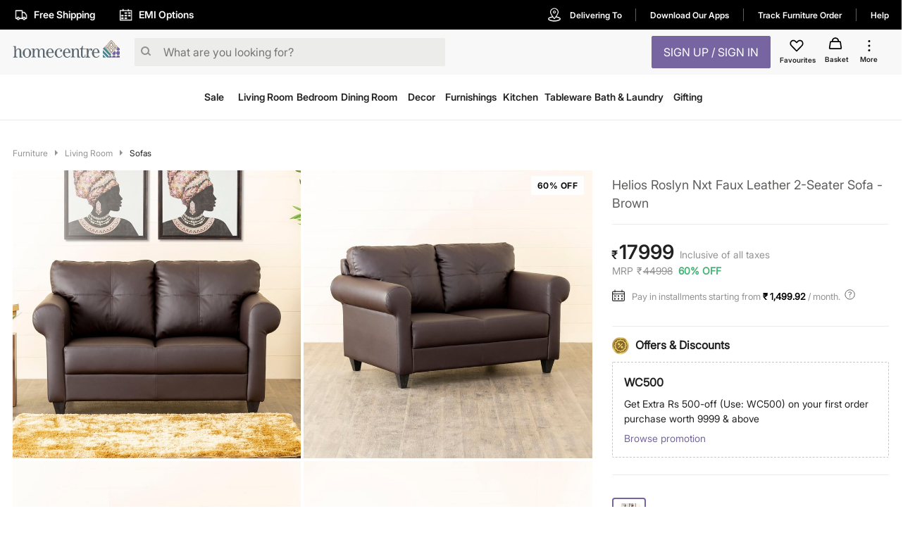

--- FILE ---
content_type: text/html; charset=utf-8
request_url: https://www.homecentre.in/in/en/Living-Room/Sofas/2-Seater-Sofas/HOMECENTRE-Helios-Roslyn-Nxt-Faux-Leather-2-Seater-Sofa--Brown/p/1000010948152
body_size: 48099
content:
<!DOCTYPE html><html lang="en"><head><meta http-equiv="Content-Type" content="text/html; charset=utf-8"/><meta http-equiv="cache-control" content="no-transform"/><meta http-equiv="X-UA-Compatible" content="IE=edge"/><meta name="format-detection" content="telephone=no"/><meta charSet="utf-8"/><meta name="viewport" content="minimum-scale=1, initial-scale=1, width=device-width, shrink-to-fit=no, maximum-scale=2"/><link rel="preconnect" href="https://assets-cloud.landmarkshops.in"/><link rel="preconnect" href="https://cms.landmarkshops.in"/><link rel="preconnect" href="https://media.landmarkshops.in"/><link rel="preconnect" href="https://media-uk.landmarkshops.in"/><link rel="preload" href="https://assets-cloud.landmarkshops.in/web/fonts/inter/inter-24pt-regular.woff2" as="font" type="font/woff2" crossorigin="anonymous"/><link rel="preload" href="https://assets-cloud.landmarkshops.in/web/fonts/inter/inter-24pt-bold.woff2" as="font" type="font/woff2" crossorigin="anonymous"/><link rel="preload" href="https://assets-cloud.landmarkshops.in/web/fonts/inter/inter-24pt-semibold.woff2" as="font" type="font/woff2" crossorigin="anonymous"/><link rel="preconnect" href="https://dev.visualwebsiteoptimizer.com"/><script id="vwoCode" type="text/javascript" async="" strategy="beforeInteractive">window._vwo_code || (function() {
                          var account_id=909050,
                          version=2.1,
                          settings_tolerance=2000,
                          hide_element='body',
                          hide_element_style = 'opacity:0 !important;filter:alpha(opacity=0) !important;background:none !important',
                          /* DO NOT EDIT BELOW THIS LINE */
                          f=false,w=window,d=document,v=d.querySelector('#vwoCode'),cK='_vwo_'+account_id+'_settings',cc={};try{var c=JSON.parse(localStorage.getItem('_vwo_'+account_id+'_config'));cc=c&&typeof c==='object'?c:{}}catch(e){}var stT=cc.stT==='session'?w.sessionStorage:w.localStorage;code={use_existing_jquery:function(){return typeof use_existing_jquery!=='undefined'?use_existing_jquery:undefined},library_tolerance:function(){return typeof library_tolerance!=='undefined'?library_tolerance:undefined},settings_tolerance:function(){return cc.sT||settings_tolerance},hide_element_style:function(){return'{'+(cc.hES||hide_element_style)+'}'},hide_element:function(){if(performance.getEntriesByName('first-contentful-paint')[0]){return''}return typeof cc.hE==='string'?cc.hE:hide_element},getVersion:function(){return version},finish:function(e){if(!f){f=true;var t=d.getElementById('_vis_opt_path_hides');if(t)t.parentNode.removeChild(t);if(e)(new Image).src='https://dev.visualwebsiteoptimizer.com/ee.gif?a='+account_id+e}},finished:function(){return f},addScript:function(e){var t=d.createElement('script');t.type='text/javascript';if(e.src){t.src=e.src}else{t.text=e.text}d.getElementsByTagName('head')[0].appendChild(t)},load:function(e,t){var i=this.getSettings(),n=d.createElement('script'),r=this;t=t||{};if(i){n.textContent=i;d.getElementsByTagName('head')[0].appendChild(n);if(!w.VWO||VWO.caE){stT.removeItem(cK);r.load(e)}}else{var o=new XMLHttpRequest;o.open('GET',e,true);o.withCredentials=!t.dSC;o.responseType=t.responseType||'text';o.onload=function(){if(t.onloadCb){return t.onloadCb(o,e)}if(o.status===200){w._vwo_code.addScript({text:o.responseText})}else{w._vwo_code.finish('&e=loading_failure:'+e)}};o.onerror=function(){if(t.onerrorCb){return t.onerrorCb(e)}w._vwo_code.finish('&e=loading_failure:'+e)};o.send()}},getSettings:function(){try{var e=stT.getItem(cK);if(!e){return}e=JSON.parse(e);if(Date.now()>e.e){stT.removeItem(cK);return}return e.s}catch(e){return}},init:function(){if(d.URL.indexOf('__vwo_disable__')>-1)return;var e=this.settings_tolerance();w._vwo_settings_timer=setTimeout(function(){w._vwo_code.finish();stT.removeItem(cK)},e);var t;if(this.hide_element()!=='body'){t=d.createElement('style');var i=this.hide_element(),n=i?i+this.hide_element_style():'',r=d.getElementsByTagName('head')[0];t.setAttribute('id','_vis_opt_path_hides');v&&t.setAttribute('nonce',v.nonce);t.setAttribute('type','text/css');if(t.styleSheet)t.styleSheet.cssText=n;else t.appendChild(d.createTextNode(n));r.appendChild(t)}else{t=d.getElementsByTagName('head')[0];var n=d.createElement('div');n.style.cssText='z-index: 2147483647 !important;position: fixed !important;left: 0 !important;top: 0 !important;width: 100% !important;height: 100% !important;background: white !important;';n.setAttribute('id','_vis_opt_path_hides');n.classList.add('_vis_hide_layer');t.parentNode.insertBefore(n,t.nextSibling)}var o='https://dev.visualwebsiteoptimizer.com/j.php?a='+account_id+'&u='+encodeURIComponent(d.URL)+'&vn='+version;if(w.location.search.indexOf('_vwo_xhr')!==-1){this.addScript({src:o})}else{this.load(o+'&x=true')}}};w._vwo_code=code;code.init();})();(function(){var i=window;function t(){if(i._vwo_code){var e=t.hidingStyle=document.getElementById('_vis_opt_path_hides')||t.hidingStyle;if(!i._vwo_code.finished()&&!_vwo_code.libExecuted&&(!i.VWO||!VWO.dNR)){if(!document.getElementById('_vis_opt_path_hides')){document.getElementsByTagName('head')[0].appendChild(e)}requestAnimationFrame(t)}}}t()})();
          </script><link rel="icon" type="image/x-icon" href="https://assets-cloud.landmarkshops.in/website_images/in/favicons/homecentre/32x32/favicon.ico"/><link rel="icon" type="image/png" sizes="16x16" href="https://assets-cloud.landmarkshops.in/website_images/in/favicons/homecentre/16x16/favicon.png"/><link rel="icon" type="image/png" sizes="32x32" href="https://assets-cloud.landmarkshops.in/website_images/in/favicons/homecentre/32x32/favicon.png"/><link rel="icon" type="image/png" sizes="48x48" href="https://assets-cloud.landmarkshops.in/website_images/in/favicons/homecentre/48x48/favicon.png"/><link rel="icon" type="image/png" sizes="64x64" href="https://assets-cloud.landmarkshops.in/website_images/in/favicons/homecentre/64x64/favicon.png"/><link rel="apple-touch-icon" sizes="180x180" href="https://assets-cloud.landmarkshops.in/website_images/in/favicons/homecentre/180x180/appleTouchIcon.png"/><link rel="preconnect" href="https://cdn-in.pagesense.io"/><script src="https://cdn-in.pagesense.io/js/landmarkgroupindia/af7cbf76275148749e8a152a53a6ff1f.js"></script><link rel="manifest" href="/static/moengage/manifest.json"/><script type="text/javascript" src="/static/moengage/prod.js"></script><title>Buy Helios Roslyn Nxt Faux Leather 2-Seater Sofa - Brown from Helios by Home Centre at just INR 44998.0</title><meta name="robots" content="index,follow"/><meta name="keywords" content="sofa, sofa set, two seater sofa, couch"/><meta name="description" content="Buy Helios Roslyn Nxt Faux Leather 2-Seater Sofa - Brown from Helios by Home Centre at just INR 44998.0"/><meta property="og:title" content="Buy Helios Roslyn Nxt Faux Leather 2-Seater Sofa - Brown from Helios by Home Centre at just INR 44998.0"/><meta property="og:description" content="Buy Helios Roslyn Nxt Faux Leather 2-Seater Sofa - Brown from Helios by Home Centre at just INR 44998.0"/><meta property="og:image" content=""/><meta property="og:url" content="https://www.homecentre.in/landmarkshopscommercews/v2/homecentrein/en/cmsPage/getMetaInfo?pageId=productpage&amp;fields=FULL&amp;appId=Desktop&amp;code=1000010948152"/><meta property="og:site_name" content="https://www.homecentre.in/in/en"/><meta property="fb:app_id" content="2035044010058955"/><meta name="twitter:card" content="summary"/><meta name="twitter:site" content="@homecentreindia"/><meta name="twitter:title" content="Buy Helios Roslyn Nxt Faux Leather 2-Seater Sofa - Brown from Helios by Home Centre at just INR 44998.0"/><meta name="twitter:description" content="Buy Helios Roslyn Nxt Faux Leather 2-Seater Sofa - Brown from Helios by Home Centre at just INR 44998.0"/><meta name="twitter:creator" content="@homecentreindia"/><meta name="twitter:image:src" content=""/><meta name="twitter:domain" content="https://www.homecentre.in/in/en"/><link rel="canonical" href="https://www.homecentre.in/in/en/Living-Room/Sofas/2-Seater-Sofas/HOMECENTRE-Helios-Roslyn-Nxt-Faux-Leather-2-Seater-Sofa--Brown/p/1000010948152" hrefLang="en-in"/><script type="application/ld+json">{
          &quot;@context&quot; : &quot;http://schema.org&quot;,
          &quot;@type&quot; : &quot;Organization&quot;,
          &quot;name&quot; : &quot;Homecentre&quot;,
          &quot;url&quot; : &quot;https://www.homecentre.in/in/en/&quot;,
          &quot;contactPoint&quot; : [{
            &quot;@type&quot; : &quot;ContactPoint&quot;,
            &quot;telephone&quot; : &quot;1800-212-7500&quot;,
            &quot;contactType&quot; : &quot;customer service&quot;,
            &quot;availableLanguage&quot;: &quot;English&quot;
          }],
          &quot;logo&quot; : &quot;https://assets-cloud.landmarkshops.in/website_images/in/logos/header/logo-homecentre.svg&quot;,
          &quot;sameAs&quot; : [
            &quot;https://www.facebook.com/HomeCentreIndia/&quot;,
            &quot;https://www.twitter.com/@homecentreindia&quot;,
            &quot;https://www.instagram.com/homecentreindia&quot;
          ]
        }</script><script type="application/ld+json">{
          &quot;@context&quot; : &quot;http://schema.org&quot;,
          &quot;@type&quot; : &quot;WebSite&quot;,
          &quot;name&quot; : &quot;Homecentre&quot;,
          &quot;url&quot; : &quot;https://www.homecentre.in/in/en/&quot;,
          &quot;potentialAction&quot; : {
            &quot;@type&quot; : &quot;SearchAction&quot;,
            &quot;target&quot; : &quot;https://www.homecentre.in/in/en/search/?q={search_term_string}&quot;,
            &quot;query-input&quot; : &quot;required name=search_term_string&quot;
          }
        }</script><script type="application/ld+json">{
            &quot;@context&quot;: &quot;http://schema.org/&quot;,
            &quot;@type&quot;: &quot;Product&quot;,
            &quot;name&quot;: &quot;Helios Roslyn Nxt Faux Leather 2-Seater Sofa - Brown&quot;,
            &quot;image&quot;: &quot;https://media-uk.landmarkshops.in/cdn-cgi/image/h=150,w=150,q=85,fit=cover/homecentre/1000010948152-1000010948151_01-2100.jpg&quot;,
            &quot;description&quot;: &quot;This sofa is crafted with pinewood for a lightweight frame and smooth finish. The faux leather upholstery provides a classy feel while retaining heat for a comfortable seating experience. The filling comprises high resilient foam for the durable shape of the cushions. ABS legs in this sofa offer a sturdy structure. The Seat and backrest come with high elastic nylon webbing for greater support and comfort.&quot;,
            &quot;brand&quot;: {
              &quot;@type&quot;: &quot;Brand&quot;,
              &quot;name&quot;: &quot;Helios by Home Centre&quot;
            },
            &quot;sku&quot;: &quot;1000010948152&quot;,
            &quot;offers&quot;: {
              &quot;@type&quot;: &quot;Offer&quot;,
              &quot;url&quot; : &quot;https://www.homecentre.in/in/en/Living-Room/Sofas/2-Seater-Sofas/HOMECENTRE-Helios-Roslyn-Nxt-Faux-Leather-2-Seater-Sofa--Brown/p/1000010948152&quot;,
              &quot;priceCurrency&quot;: &quot;INR&quot;,
              &quot;price&quot;: &quot;17999&quot;,
              &quot;priceValidUntil&quot;: &quot;&quot;,
              &quot;availability&quot;: &quot;inStock&quot;,
              &quot;itemCondition&quot;: &quot;https://schema.org/NewCondition&quot;
            },
            &quot;aggregateRating&quot;: {
              &quot;@type&quot;: &quot;AggregateRating&quot;,
              &quot;ratingValue&quot;: &quot;&quot;,
              &quot;bestRating&quot;: &quot;5&quot;,
              &quot;worstRating&quot;: &quot;1&quot;,
              &quot;ratingCount&quot;: &quot;0&quot;
            }
          }</script><script type="text/javascript" src="https://libraries.unbxdapi.com/sdk-clients/ss-unbxd-aapac-prod-Homecentre-LandMark48741709218990/ua/ua.js"></script><link rel="preload" href="https://media-uk.landmarkshops.in/cdn-cgi/image/h=750,w=750,q=85,fit=cover/homecentre/1000010948152-1000010948151_01-2100.jpg" as="image"/><link rel="preload" href="https://media-uk.landmarkshops.in/cdn-cgi/image/h=750,w=750,q=85,fit=cover/homecentre/1000010948152-1000010948151_02-2100.jpg" as="image"/><link rel="preload" href="https://media-uk.landmarkshops.in/cdn-cgi/image/h=750,w=750,q=85,fit=cover/homecentre/1000010948152-1000010948151_03-2100.jpg" as="image"/><link rel="preload" href="https://media-uk.landmarkshops.in/cdn-cgi/image/h=750,w=750,q=85,fit=cover/homecentre/1000010948152-1000010948151_04-2100.jpg" as="image"/><link rel="preload" href="https://media-uk.landmarkshops.in/cdn-cgi/image/h=750,w=750,q=85,fit=cover/homecentre/1000010948152-1000010948151_05-2100.jpg" as="image"/><link rel="preload" href="https://media-uk.landmarkshops.in/cdn-cgi/image/h=750,w=750,q=85,fit=cover/homecentre/1000010948152-1000010948151_06-2100.jpg" as="image"/><link rel="preload" href="https://media-uk.landmarkshops.in/cdn-cgi/image/h=750,w=750,q=85,fit=cover/homecentre/1000010948152-1000010948151_07-2100.jpg" as="image"/><link rel="preload" href="https://media-uk.landmarkshops.in/cdn-cgi/image/h=750,w=750,q=85,fit=cover/homecentre/1000010948152-1000010948151_08-2100.jpg" as="image"/><meta name="next-head-count" content="45"/><link rel="preload" href="/_next/static/css/dbb937c3dfa881f044af.css" as="style"/><link rel="stylesheet" href="/_next/static/css/dbb937c3dfa881f044af.css" data-n-g=""/><noscript data-n-css=""></noscript><link rel="preload" href="/_next/static/chunks/commons-300e2a0147e2697c7ad5.js" as="script"/><link rel="preload" href="/_next/static/chunks/3120.5d36f8a641b0676a0e36.js" as="script"/><link rel="preload" href="/_next/static/chunks/3610.c16c8120cead0cfb3f2c.js" as="script"/><link rel="preload" href="/_next/static/chunks/8622.92c0e0b04ce02c917ab6.js" as="script"/><link rel="preload" href="/_next/static/chunks/6604.974c02c43c89ebeac916.js" as="script"/><link rel="preload" href="/_next/static/chunks/5953.12770fef5436a07c9425.js" as="script"/><link rel="preload" href="/_next/static/chunks/8753.536d62b7118c9b2e1914.js" as="script"/><link rel="preload" href="/_next/static/chunks/9497-d9c8b3840b6051f6b446.js" as="script"/><link rel="preload" href="/_next/static/chunks/6530.b5e3b0777519038d6a5a.js" as="script"/><link rel="preload" href="/_next/static/chunks/6916.f7effaa14e34aaf8a557.js" as="script"/><link rel="preload" href="/_next/static/chunks/8478-e5bbd44a336ae7210892.js" as="script"/><link rel="preload" href="/_next/static/chunks/4670.413a54746678a53d71d3.js" as="script"/><link rel="preload" href="/_next/static/chunks/503.ac733c0bf1ca3628f1e4.js" as="script"/><link rel="preload" href="/_next/static/chunks/webpack-e0a69ca3048cdb6414fb.js" as="script"/><link rel="preload" href="/_next/static/chunks/framework-e12e56e0b8a76d261551.js" as="script"/><link rel="preload" href="/_next/static/chunks/main-dce0fd374e102e90c168.js" as="script"/><link rel="preload" href="/_next/static/chunks/pages/_app-4492961319b955bffd84.js" as="script"/><link rel="preload" href="/_next/static/chunks/commons-300e2a0147e2697c7ad5.js" as="script"/><link rel="preload" href="/_next/static/chunks/7189-89954f579e5d52464b50.js" as="script"/><link rel="preload" href="/_next/static/chunks/8591-0d3cd389dca00f1ed79b.js" as="script"/><link rel="preload" href="/_next/static/chunks/8624-76b600c0167c953aa4d4.js" as="script"/><link rel="preload" href="/_next/static/chunks/5042-8cff3f7f4f116bfb8d7c.js" as="script"/><link rel="preload" href="/_next/static/chunks/1148-baeff2761df5b3cde588.js" as="script"/><link rel="preload" href="/_next/static/chunks/pages/index-3b651c4c43f7bd8a9013.js" as="script"/><style id="jss-server-side">html {
  box-sizing: border-box;
  -webkit-font-smoothing: antialiased;
  -moz-osx-font-smoothing: grayscale;
}
*, *::before, *::after {
  box-sizing: inherit;
}
strong, b {
  font-weight: bold;
}
body {
  color: #212121;
  margin: 0;
  font-size: 14px;
  font-family: "Inter-Regular","Helvetica Neue",Arial,sans-serif,"Apple Color Emoji","Segoe UI Emoji";
  font-weight: 400;
  line-height: 1.43;
  background-color: #FFFFFF;
}
@media print {
  body {
    background-color: #FFFFFF;
  }
}
  body::backdrop {
    background-color: #FFFFFF;
  }
  .ReactVirtualized__Grid__innerScrollContainer {
    overflow: visible !important;
  }
  .MuiCollapse-root {
    height: 0;
    overflow: hidden;
    transition: height 300ms cubic-bezier(0.4, 0, 0.2, 1) 0ms;
  }
  .MuiCollapse-entered {
    height: auto;
    overflow: visible;
  }
  .MuiCollapse-hidden {
    visibility: hidden;
  }
  .MuiCollapse-wrapper {
    display: flex;
  }
  .MuiCollapse-wrapperInner {
    width: 100%;
  }
  .MuiButtonBase-root {
    color: inherit;
    border: 0;
    cursor: pointer;
    margin: 0;
    display: inline-flex;
    outline: 0;
    padding: 0;
    position: relative;
    align-items: center;
    user-select: none;
    border-radius: 0;
    vertical-align: middle;
    -moz-appearance: none;
    justify-content: center;
    text-decoration: none;
    background-color: transparent;
    -webkit-appearance: none;
    -webkit-tap-highlight-color: transparent;
  }
  .MuiButtonBase-root::-moz-focus-inner {
    border-style: none;
  }
  .MuiButtonBase-root.Mui-disabled {
    cursor: default;
    pointer-events: none;
  }
@media print {
  .MuiButtonBase-root {
    color-adjust: exact;
  }
}
  .MuiIconButton-root {
    flex: 0 0 auto;
    color: rgba(0, 0, 0, 0.54);
    padding: 12px;
    overflow: visible;
    font-size: 1.5rem;
    text-align: center;
    transition: background-color 150ms cubic-bezier(0.4, 0, 0.2, 1) 0ms;
    border-radius: 50%;
  }
  .MuiIconButton-root:hover {
    background-color: rgba(0, 0, 0, 0.04);
  }
  .MuiIconButton-root.Mui-disabled {
    color: rgba(0, 0, 0, 0.26);
    background-color: transparent;
  }
@media (hover: none) {
  .MuiIconButton-root:hover {
    background-color: transparent;
  }
}
  .MuiIconButton-edgeStart {
    margin-left: -12px;
  }
  .MuiIconButton-sizeSmall.MuiIconButton-edgeStart {
    margin-left: -3px;
  }
  .MuiIconButton-edgeEnd {
    margin-right: -12px;
  }
  .MuiIconButton-sizeSmall.MuiIconButton-edgeEnd {
    margin-right: -3px;
  }
  .MuiIconButton-colorInherit {
    color: inherit;
  }
  .MuiIconButton-colorPrimary {
    color: #7665A0;
  }
  .MuiIconButton-colorPrimary:hover {
    background-color: rgba(118, 101, 160, 0.04);
  }
@media (hover: none) {
  .MuiIconButton-colorPrimary:hover {
    background-color: transparent;
  }
}
  .MuiIconButton-colorSecondary {
    color: #FFF;
  }
  .MuiIconButton-colorSecondary:hover {
    background-color: rgba(255, 255, 255, 0.04);
  }
@media (hover: none) {
  .MuiIconButton-colorSecondary:hover {
    background-color: transparent;
  }
}
  .MuiIconButton-sizeSmall {
    padding: 3px;
    font-size: 1.125rem;
  }
  .MuiIconButton-label {
    width: 100%;
    display: flex;
    align-items: inherit;
    justify-content: inherit;
  }

  .jss478 {
    position: relative;
  }
  .jss479 {  }
  .jss480 {  }
  .jss481 {  }
  .jss482 {  }
  .jss483 {  }
  .jss484 {  }
  .jss485 {  }
  .jss486 {  }
  .jss509 {
    padding-top: 8px;
    padding-bottom: 24px;
  }
  .jss510 {  }
  .jss513 {
    padding-bottom: 16px;
  }
  .jss517 {
    display: flex;
  }
  .jss518 {  }
  .jss519 {
    font-size: 28px;
    font-family: "Inter-Semibold","Helvetica Neue",Arial,sans-serif,"Apple Color Emoji","Segoe UI Emoji";
    font-weight: normal;
    line-height: 30px;
    padding-left: 2px;
  }
  .jss520 {
    color: #929391;
    align-self: flex-end;
    line-height: 22px;
    padding-left: 8px;
  }
  .jss521 {
    display: flex;
    padding-top: 2px;
  }
  .jss522 {
    color: #929391;
    display: inline-flex;
    padding-right: 8px;
  }
  .jss523 {
    padding-left: 2px;
  }
  .jss539 {  }
  .jss540 {
    padding-top: 12px;
  }
  .jss541 {
    display: flex;
    align-items: center;
    padding-top: 12px;
    padding-bottom: 16px;
    justify-content: ;
  }
  .jss568 {  }
  .jss641 {  }
  .jss642 {
    display: flex;
  }
  .jss643 {  }
  .jss716 {
    padding-top: 24px;
  }
  .jss733 {
    display: flex;
    padding-top: 16px;
  }
  .jss734 {
    flex-grow: 1;
  }
  .jss736 {
    display: flex;
    align-items: center;
  }
@media (min-width:0px) {
  .jss736 {
    padding-top: 18px;
    padding-bottom: 18px;
  }
}
@media (min-width:600px) {
  .jss736 {
    padding-top: 16px;
    padding-bottom: 16px;
  }
}
  .jss751 {
    font-weight: bold;
    padding-left: 6px;
  }
  .jss752 {
    padding-left: 0.6rem;
  }
  .jss759 {
    padding-left: 1rem;
  }
  .jss760 {
    padding-left: 1rem;
  }
  .jss761 {
    padding-left: 1rem;
  }
  .jss762 {  }
  .jss763 {
    width: 90.5px;
    text-align: left;
    white-space: nowrap;
    padding-left: 16px;
  }
  .jss764 {
    display: inline-flex;
  }
  .jss765 {
    padding-top: 2px;
    padding-bottom: 24px;
  }
  .jss792 {
    padding-left: 16px;
  }
  .jss793 {
    display: flex;
    align-items: center;
  }
  .jss794 {  }
  .jss795 {  }
  .jss796 {
    padding-bottom: 0px;
  }
  .jss797 {
    padding-left: 16px;
  }
  .jss798 {
    display: flex;
    align-items: center;
  }
  .jss799 {  }
  .jss800 {  }
  .jss801 {  }
  .jss802 {
    padding-left: 16px;
  }
  .jss803 {
    display: flex;
    align-items: center;
  }
  .jss804 {  }
  .jss805 {  }
  .jss806 {  }
  .jss807 {
    padding-left: 16px;
  }
  .jss808 {
    display: flex;
    align-items: center;
  }
  .jss809 {  }
  .jss810 {  }
  .jss811 {
    padding-bottom: 0px;
  }
  .jss812 {
    padding-left: 16px;
  }
  .jss813 {
    display: flex;
    align-items: center;
  }
  .jss814 {  }
  .jss815 {  }
  .jss816 {  }
  .jss817 {
    padding-left: 16px;
  }
  .jss818 {
    display: flex;
    align-items: center;
  }
  .jss819 {  }
  .jss820 {  }
  .jss821 {  }
  .jss822 {
    padding-left: 16px;
  }
  .jss823 {
    display: flex;
    align-items: center;
  }
  .jss824 {  }
  .jss825 {  }
  .jss826 {
    padding-bottom: 0px;
  }
  .jss827 {  }
  .jss828 {  }
@media (min-width:0px) {
  .jss828 {
    padding-top: 18px;
    padding-bottom: 18px;
  }
}
@media (min-width:600px) {
  .jss828 {
    padding: 24px 0px 24px 0px;
  }
}
  .jss877 {  }
  .jss918 {
    display: flex;
  }
  .MuiTypography-root {
    margin: 0;
  }
  .MuiTypography-body2 {
    font-size: 14px;
    font-family: "Inter-Regular","Helvetica Neue",Arial,sans-serif,"Apple Color Emoji","Segoe UI Emoji";
    font-weight: 400;
    line-height: 1.43;
  }
  .MuiTypography-body1 {
    font-size: 16px;
    font-family: "Inter-Regular","Helvetica Neue",Arial,sans-serif,"Apple Color Emoji","Segoe UI Emoji";
    font-weight: 400;
    line-height: 1.5;
  }
  .MuiTypography-caption {
    font-size: 12px;
    font-family: "Inter-Regular","Helvetica Neue",Arial,sans-serif,"Apple Color Emoji","Segoe UI Emoji";
    font-weight: 400;
    line-height: 1.66;
  }
  .MuiTypography-button {
    width: 100%;
    font-size: 16px;
    box-shadow: none;
    font-family: "Inter-Semibold","Helvetica Neue",Arial,sans-serif,"Apple Color Emoji","Segoe UI Emoji";
    font-weight: nornal;
    line-height: 1.75;
    text-transform: uppercase;
  }
  .MuiTypography-h1 {
    font-size: 48px;
    font-family: "Inter-Regular","Helvetica Neue",Arial,sans-serif,"Apple Color Emoji","Segoe UI Emoji";
    font-weight: 300;
    line-height: 1.167;
  }
  .MuiTypography-h2 {
    font-size: 36px;
    font-family: "Inter-Semibold","Helvetica Neue",Arial,sans-serif,"Apple Color Emoji","Segoe UI Emoji";
    font-weight: normal;
    line-height: 1.2;
  }
  .MuiTypography-h3 {
    font-size: 32px;
    font-family: "Inter-Regular","Helvetica Neue",Arial,sans-serif,"Apple Color Emoji","Segoe UI Emoji";
    font-weight: 400;
    line-height: 1.167;
  }
  .MuiTypography-h4 {
    font-size: 24px;
    font-family: "Inter-Semibold","Helvetica Neue",Arial,sans-serif,"Apple Color Emoji","Segoe UI Emoji";
    font-weight: normal;
    line-height: 1.235;
  }
  .MuiTypography-h5 {
    font-size: 20px;
    font-family: "Inter-Regular","Helvetica Neue",Arial,sans-serif,"Apple Color Emoji","Segoe UI Emoji";
    font-weight: 400;
    line-height: 1.334;
  }
  .MuiTypography-h6 {
    font-size: 16px;
    font-family: "Inter-Semibold","Helvetica Neue",Arial,sans-serif,"Apple Color Emoji","Segoe UI Emoji";
    font-weight: normal;
    line-height: 1.6;
  }
  .MuiTypography-subtitle1 {
    font-size: 18px;
    font-family: "Inter-Regular","Helvetica Neue",Arial,sans-serif,"Apple Color Emoji","Segoe UI Emoji";
    font-weight: 400;
    line-height: 1.75;
  }
  .MuiTypography-subtitle2 {
    font-size: 14px;
    font-family: "Inter-Regular","Helvetica Neue",Arial,sans-serif,"Apple Color Emoji","Segoe UI Emoji";
    font-weight: 600;
    line-height: 1.57;
  }
  .MuiTypography-overline {
    font-size: 0.75rem;
    font-family: "Inter-Regular","Helvetica Neue",Arial,sans-serif,"Apple Color Emoji","Segoe UI Emoji";
    font-weight: 400;
    line-height: 2.66;
    text-transform: uppercase;
  }
  .MuiTypography-srOnly {
    width: 1px;
    height: 1px;
    overflow: hidden;
    position: absolute;
  }
  .MuiTypography-alignLeft {
    text-align: left;
  }
  .MuiTypography-alignCenter {
    text-align: center;
  }
  .MuiTypography-alignRight {
    text-align: right;
  }
  .MuiTypography-alignJustify {
    text-align: justify;
  }
  .MuiTypography-noWrap {
    overflow: hidden;
    white-space: nowrap;
    text-overflow: ellipsis;
  }
  .MuiTypography-gutterBottom {
    margin-bottom: 0.35em;
  }
  .MuiTypography-paragraph {
    margin-bottom: 16px;
  }
  .MuiTypography-colorInherit {
    color: inherit;
  }
  .MuiTypography-colorPrimary {
    color: #7665A0;
  }
  .MuiTypography-colorSecondary {
    color: #FFF;
  }
  .MuiTypography-colorTextPrimary {
    color: #212121;
  }
  .MuiTypography-colorTextSecondary {
    color: #929391;
  }
  .MuiTypography-colorError {
    color: #f25139;
  }
  .MuiTypography-displayInline {
    display: inline;
  }
  .MuiTypography-displayBlock {
    display: block;
  }
  .MuiButton-root {
    color: #212121;
    width: 100%;
    padding: 6px 16px;
    font-size: 16px;
    min-width: 64px;
    box-shadow: none !important;
    box-sizing: border-box;
    transition: background-color 250ms cubic-bezier(0.4, 0, 0.2, 1) 0ms,box-shadow 250ms cubic-bezier(0.4, 0, 0.2, 1) 0ms,border 250ms cubic-bezier(0.4, 0, 0.2, 1) 0ms;
    font-family: "Inter-Semibold","Helvetica Neue",Arial,sans-serif,"Apple Color Emoji","Segoe UI Emoji";
    font-weight: nornal;
    line-height: 1.75;
    border-radius: 2px;
    text-transform: uppercase;
  }
  .MuiButton-root:hover {
    text-decoration: none;
    background-color: rgba(33, 33, 33, 0.04);
  }
  .MuiButton-root.Mui-disabled {
    color: rgba(0, 0, 0, 0.26);
  }
@media (hover: none) {
  .MuiButton-root:hover {
    background-color: transparent;
  }
}
  .MuiButton-root:hover.Mui-disabled {
    background-color: transparent;
  }
  .MuiButton-label {
    width: 100%;
    display: inherit;
    align-items: inherit;
    justify-content: inherit;
  }
  .MuiButton-text {
    padding: 6px 8px;
  }
  .MuiButton-textPrimary {
    color: #7665A0;
  }
  .MuiButton-textPrimary:hover {
    background-color: rgba(118, 101, 160, 0.04);
  }
@media (hover: none) {
  .MuiButton-textPrimary:hover {
    background-color: transparent;
  }
}
  .MuiButton-textSecondary {
    color: #FFF;
  }
  .MuiButton-textSecondary:hover {
    background-color: rgba(255, 255, 255, 0.04);
  }
@media (hover: none) {
  .MuiButton-textSecondary:hover {
    background-color: transparent;
  }
}
  .MuiButton-outlined {
    border: 1px solid rgba(0, 0, 0, 0.23);
    padding: 5px 15px;
  }
  .MuiButton-outlined.Mui-disabled {
    border: 1px solid rgba(0, 0, 0, 0.12);
  }
  .MuiButton-outlinedPrimary {
    color: #7665A0;
    border: 1px solid rgba(118, 101, 160, 0.5);
  }
  .MuiButton-outlinedPrimary:hover {
    border: 1px solid #7665A0;
    background-color: rgba(118, 101, 160, 0.04);
  }
@media (hover: none) {
  .MuiButton-outlinedPrimary:hover {
    background-color: transparent;
  }
}
  .MuiButton-outlinedSecondary {
    color: #FFF;
    border: 1px solid rgba(255, 255, 255, 0.5);
  }
  .MuiButton-outlinedSecondary:hover {
    border: 1px solid #FFF;
    background-color: rgba(255, 255, 255, 0.04);
  }
  .MuiButton-outlinedSecondary.Mui-disabled {
    border: 1px solid rgba(0, 0, 0, 0.26);
  }
@media (hover: none) {
  .MuiButton-outlinedSecondary:hover {
    background-color: transparent;
  }
}
  .MuiButton-contained {
    color: rgba(0, 0, 0, 0.87);
    box-shadow: 0px 3px 1px -2px rgba(0,0,0,0.2),0px 2px 2px 0px rgba(0,0,0,0.14),0px 1px 5px 0px rgba(0,0,0,0.12);
    background-color: #e0e0e0;
  }
  .MuiButton-contained:hover {
    box-shadow: 0px 2px 4px -1px rgba(0,0,0,0.2),0px 4px 5px 0px rgba(0,0,0,0.14),0px 1px 10px 0px rgba(0,0,0,0.12);
    background-color: #d5d5d5;
  }
  .MuiButton-contained.Mui-focusVisible {
    box-shadow: 0px 3px 5px -1px rgba(0,0,0,0.2),0px 6px 10px 0px rgba(0,0,0,0.14),0px 1px 18px 0px rgba(0,0,0,0.12);
  }
  .MuiButton-contained:active {
    box-shadow: 0px 5px 5px -3px rgba(0,0,0,0.2),0px 8px 10px 1px rgba(0,0,0,0.14),0px 3px 14px 2px rgba(0,0,0,0.12);
  }
  .MuiButton-contained.Mui-disabled {
    color: rgba(0, 0, 0, 0.26);
    box-shadow: none;
    background-color: rgba(0, 0, 0, 0.12);
  }
@media (hover: none) {
  .MuiButton-contained:hover {
    box-shadow: 0px 3px 1px -2px rgba(0,0,0,0.2),0px 2px 2px 0px rgba(0,0,0,0.14),0px 1px 5px 0px rgba(0,0,0,0.12);
    background-color: #e0e0e0;
  }
}
  .MuiButton-contained:hover.Mui-disabled {
    background-color: rgba(0, 0, 0, 0.12);
  }
  .MuiButton-containedPrimary {
    color: #ffffff;
    background-color: #7665A0;
  }
  .MuiButton-containedPrimary:hover {
    background-color: #b2c731;
  }
@media (hover: none) {
  .MuiButton-containedPrimary:hover {
    background-color: #7665A0;
  }
}
  .MuiButton-containedSecondary {
    color: #7665A0;
    background-color: #FFF;
  }
  .MuiButton-containedSecondary:hover {
    background-color: #FFF;
  }
@media (hover: none) {
  .MuiButton-containedSecondary:hover {
    background-color: #FFF;
  }
}
  .MuiButton-disableElevation {
    box-shadow: none;
  }
  .MuiButton-disableElevation:hover {
    box-shadow: none;
  }
  .MuiButton-disableElevation.Mui-focusVisible {
    box-shadow: none;
  }
  .MuiButton-disableElevation:active {
    box-shadow: none;
  }
  .MuiButton-disableElevation.Mui-disabled {
    box-shadow: none;
  }
  .MuiButton-colorInherit {
    color: inherit;
    border-color: currentColor;
  }
  .MuiButton-textSizeSmall {
    padding: 4px 5px;
    font-size: 0.8125rem;
  }
  .MuiButton-textSizeLarge {
    padding: 8px 11px;
    font-size: 0.9375rem;
  }
  .MuiButton-outlinedSizeSmall {
    padding: 3px 9px;
    font-size: 0.8125rem;
  }
  .MuiButton-outlinedSizeLarge {
    padding: 7px 21px;
    font-size: 0.9375rem;
  }
  .MuiButton-containedSizeSmall {
    padding: 4px 10px;
    font-size: 0.8125rem;
  }
  .MuiButton-containedSizeLarge {
    padding: 8px 22px;
    font-size: 0.9375rem;
  }
  .MuiButton-fullWidth {
    width: 100%;
  }
  .MuiButton-startIcon {
    display: inherit;
    margin-left: -4px;
    margin-right: 8px;
  }
  .MuiButton-startIcon.MuiButton-iconSizeSmall {
    margin-left: -2px;
  }
  .MuiButton-endIcon {
    display: inherit;
    margin-left: 8px;
    margin-right: -4px;
  }
  .MuiButton-endIcon.MuiButton-iconSizeSmall {
    margin-right: -2px;
  }
  .MuiButton-iconSizeSmall > *:first-child {
    font-size: 18px;
  }
  .MuiButton-iconSizeMedium > *:first-child {
    font-size: 20px;
  }
  .MuiButton-iconSizeLarge > *:first-child {
    font-size: 22px;
  }
@media print {
  .MuiDialog-root {
    position: absolute !important;
  }
}
  .MuiDialog-scrollPaper {
    display: flex;
    align-items: center;
    justify-content: center;
  }
  .MuiDialog-scrollBody {
    overflow-x: hidden;
    overflow-y: auto;
    text-align: center;
  }
  .MuiDialog-scrollBody:after {
    width: 0;
    height: 100%;
    content: "";
    display: inline-block;
    vertical-align: middle;
  }
  .MuiDialog-container {
    height: 100%;
    outline: 0;
  }
@media print {
  .MuiDialog-container {
    height: auto;
  }
}
  .MuiDialog-paper {
    margin: 32px;
    position: relative;
    overflow-y: auto;
  }
@media print {
  .MuiDialog-paper {
    box-shadow: none;
    overflow-y: visible;
  }
}
  .MuiDialog-paperScrollPaper {
    display: flex;
    max-height: calc(100% - 64px);
    flex-direction: column;
  }
  .MuiDialog-paperScrollBody {
    display: inline-block;
    text-align: left;
    vertical-align: middle;
  }
  .MuiDialog-paperWidthFalse {
    max-width: calc(100% - 64px);
  }
  .MuiDialog-paperWidthXs {
    max-width: 444px;
  }
@media (max-width:507.95px) {
  .MuiDialog-paperWidthXs.MuiDialog-paperScrollBody {
    max-width: calc(100% - 64px);
  }
}
  .MuiDialog-paperWidthSm {
    max-width: 600px;
  }
@media (max-width:663.95px) {
  .MuiDialog-paperWidthSm.MuiDialog-paperScrollBody {
    max-width: calc(100% - 64px);
  }
}
  .MuiDialog-paperWidthMd {
    max-width: 960px;
  }
@media (max-width:1023.95px) {
  .MuiDialog-paperWidthMd.MuiDialog-paperScrollBody {
    max-width: calc(100% - 64px);
  }
}
  .MuiDialog-paperWidthLg {
    max-width: 1280px;
  }
@media (max-width:1343.95px) {
  .MuiDialog-paperWidthLg.MuiDialog-paperScrollBody {
    max-width: calc(100% - 64px);
  }
}
  .MuiDialog-paperWidthXl {
    max-width: 1920px;
  }
@media (max-width:1983.95px) {
  .MuiDialog-paperWidthXl.MuiDialog-paperScrollBody {
    max-width: calc(100% - 64px);
  }
}
  .MuiDialog-paperFullWidth {
    width: calc(100% - 64px);
  }
  .MuiDialog-paperFullScreen {
    width: 100%;
    height: 100%;
    margin: 0;
    max-width: 100%;
    max-height: none;
    border-radius: 0;
  }
  .MuiDialog-paperFullScreen.MuiDialog-paperScrollBody {
    margin: 0;
    max-width: 100%;
  }
  .MuiDivider-root {
    border: none;
    height: 1px;
    margin: 0;
    flex-shrink: 0;
    background-color: #ecedeb;
  }
  .MuiDivider-absolute {
    left: 0;
    width: 100%;
    bottom: 0;
    position: absolute;
  }
  .MuiDivider-inset {
    margin-left: 72px;
  }
  .MuiDivider-light {
    background-color: rgba(236, 237, 235, 0.08);
  }
  .MuiDivider-middle {
    margin-left: 16px;
    margin-right: 16px;
  }
  .MuiDivider-vertical {
    width: 1px;
    height: 100%;
  }
  .MuiDivider-flexItem {
    height: auto;
    align-self: stretch;
  }
  .MuiLink-underlineNone {
    text-decoration: none;
  }
  .MuiLink-underlineHover {
    text-decoration: none;
  }
  .MuiLink-underlineHover:hover {
    text-decoration: underline;
  }
  .MuiLink-underlineAlways {
    text-decoration: underline;
  }
  .MuiLink-button {
    border: 0;
    cursor: pointer;
    margin: 0;
    outline: 0;
    padding: 0;
    position: relative;
    user-select: none;
    border-radius: 0;
    vertical-align: middle;
    -moz-appearance: none;
    background-color: transparent;
    -webkit-appearance: none;
    -webkit-tap-highlight-color: transparent;
  }
  .MuiLink-button::-moz-focus-inner {
    border-style: none;
  }
  .MuiLink-button.Mui-focusVisible {
    outline: auto;
  }
  .MuiList-root {
    margin: 0;
    padding: 0;
    position: relative;
    list-style: none;
  }
  .MuiList-padding {
    padding-top: 8px;
    padding-bottom: 8px;
  }
  .MuiList-subheader {
    padding-top: 0;
  }
  .MuiListItem-root {
    width: 100%;
    display: flex;
    position: relative;
    box-sizing: border-box;
    text-align: left;
    align-items: center;
    padding-top: 8px;
    padding-bottom: 8px;
    justify-content: flex-start;
    text-decoration: none;
  }
  .MuiListItem-root.Mui-focusVisible {
    background-color: rgba(0, 0, 0, 0.08);
  }
  .MuiListItem-root.Mui-selected, .MuiListItem-root.Mui-selected:hover {
    background-color: rgba(0, 0, 0, 0.08);
  }
  .MuiListItem-root.Mui-disabled {
    opacity: 0.5;
  }
  .MuiListItem-container {
    position: relative;
  }
  .MuiListItem-dense {
    padding-top: 4px;
    padding-bottom: 4px;
  }
  .MuiListItem-alignItemsFlexStart {
    align-items: flex-start;
  }
  .MuiListItem-divider {
    border-bottom: 1px solid #ecedeb;
    background-clip: padding-box;
  }
  .MuiListItem-gutters {
    padding-left: 16px;
    padding-right: 16px;
  }
  .MuiListItem-button {
    transition: background-color 150ms cubic-bezier(0.4, 0, 0.2, 1) 0ms;
  }
  .MuiListItem-button:hover {
    text-decoration: none;
    background-color: rgba(0, 0, 0, 0.04);
  }
@media (hover: none) {
  .MuiListItem-button:hover {
    background-color: transparent;
  }
}
  .MuiListItem-secondaryAction {
    padding-right: 48px;
  }

  .jss1 {  }
  .jss3 {  }
  .jss17 {
    height: 42px;
    display: flex;
    position: relative;
    align-items: center;
    padding-left: 18px;
  }
  .jss19 {
    left: -75px;
    right: 0;
    margin-top: -5px;
  }
  .jss20 {
    padding: 16px;
    font-size: 12px;
  }
  .jss21 {
    height: 42px;
    display: flex;
    position: relative;
    align-items: center;
    padding-left: 18px;
  }
  .jss22 {
    left: -75px;
    right: 0;
    margin-top: -5px;
  }
  .jss23 {
    padding: 16px;
    font-size: 12px;
  }
  .jss24 {
    display: inline-flex;
  }
  .jss25 {
    display: flex;
    align-items: center;
    margin-right: -20px;
    padding-left: 24px;
  }
  .jss30 {
    height: 18px;
    border-left: 1px solid;
    border-color: #5d5e5c;
  }
  .jss31 {
    color: #FFFFFF;
    font-size: 14px;
    font-weight: 600;
    padding-left: 12px;
    padding-right: 12px;
  }
  .jss32 {
    height: 18px;
    border-left: 1px solid;
    border-color: #5d5e5c;
  }
  .jss33 {
    color: #FFFFFF;
    font-size: 14px;
    font-weight: 600;
    padding-left: 12px;
    padding-right: 12px;
  }
  .jss34 {
    height: 18px;
    border-left: 1px solid;
    border-color: #5d5e5c;
  }
  .jss35 {
    color: #FFFFFF;
    font-size: 14px;
    font-weight: 600;
    padding-left: 12px;
    padding-right: 12px;
  }
  .jss61 {  }
  .jss62 {
    background-color: #F7F8F7;
  }
  .jss64 {
    display: flex;
    justify-content: space-between;
  }
  .jss65 {
    width: 50%;
    height: 64px;
    display: inline-flex;
    flex-grow: 1;
    align-items: center;
    justify-content: center;
  }
  .jss66 {
    flex-grow: 1;
    max-width: 480px;
    margin-left: unset;
    padding-left: 8px;
    padding-right: 8px;
  }
  .jss75 {
    flex-grow: 1;
  }
  .jss76 {
    width: 50%;
    height: 64px;
    display: inline-flex;
    align-items: center;
  }
  .jss84 {
    padding-left: 8px;
    padding-right: 8px;
  }
  .jss85 {  }
  .jss101 {
    position: relative;
    max-width: 48px;
    padding-left: 15px;
  }
  .jss102 {
    position: relative;
  }
  .jss103 {
    border-left: 1px solid;
    margin-left: 10px;
    border-color: #ecedeb;
    margin-right: 10px;
  }
  .jss104 {
    position: relative;
  }
  .jss112 {  }
  .jss125 {  }
  .jss127 {  }
  .jss131 {  }
  .jss132 {  }
  .jss133 {  }
  .jss134 {  }
  .jss135 {  }
  .jss136 {  }
  .jss137 {  }
  .jss138 {  }
  .jss139 {  }
  .jss140 {  }
  .jss141 {  }
  .jss142 {  }
  .jss143 {  }
  .jss144 {  }
  .jss145 {  }
  .jss146 {  }
  .jss147 {  }
  .jss148 {  }
  .jss149 {  }
  .jss150 {  }
  .jss151 {  }
  .jss152 {  }
  .jss153 {  }
  .jss154 {  }
  .jss155 {  }
  .jss156 {  }
  .jss157 {  }
  .jss158 {  }
  .jss159 {  }
  .jss160 {  }
  .jss161 {  }
  .jss162 {  }
  .jss163 {  }
  .jss164 {  }
  .jss165 {  }
  .jss166 {  }
  .jss167 {  }
  .jss168 {  }
  .jss169 {  }
  .jss170 {  }
  .jss171 {  }
  .jss172 {  }
  .jss173 {  }
  .jss174 {  }
  .jss175 {  }
  .jss176 {  }
  .jss177 {  }
  .jss178 {  }
  .jss179 {  }
  .jss180 {  }
  .jss181 {  }
  .jss182 {  }
  .jss183 {  }
  .jss184 {  }
  .jss185 {  }
  .jss186 {  }
  .jss187 {  }
  .jss188 {  }
  .jss189 {  }
  .jss190 {  }
  .jss191 {  }
  .jss192 {  }
  .jss193 {  }
  .jss194 {  }
  .jss195 {  }
  .jss196 {  }
  .jss198 {  }
  .jss199 {  }
  .jss200 {  }
  .jss201 {  }
  .jss202 {  }
  .jss203 {  }
  .jss204 {  }
  .jss205 {  }
  .jss206 {  }
  .jss207 {  }
  .jss208 {  }
  .jss209 {  }
  .jss210 {  }
  .jss211 {  }
  .jss212 {  }
  .jss213 {  }
  .jss214 {  }
  .jss215 {  }
  .jss216 {  }
  .jss217 {  }
  .jss218 {  }
  .jss219 {  }
  .jss220 {  }
  .jss221 {  }
  .jss222 {  }
  .jss224 {  }
  .jss225 {  }
  .jss226 {  }
  .jss227 {  }
  .jss228 {  }
  .jss229 {  }
  .jss230 {  }
  .jss231 {  }
  .jss232 {  }
  .jss233 {  }
  .jss234 {  }
  .jss235 {  }
  .jss236 {  }
  .jss237 {  }
  .jss238 {  }
  .jss239 {  }
  .jss240 {  }
  .jss241 {  }
  .jss242 {  }
  .jss243 {  }
  .jss244 {  }
  .jss245 {  }
  .jss246 {  }
  .jss248 {  }
  .jss249 {  }
  .jss250 {  }
  .jss251 {  }
  .jss252 {  }
  .jss253 {  }
  .jss254 {  }
  .jss255 {  }
  .jss256 {  }
  .jss257 {  }
  .jss258 {  }
  .jss259 {  }
  .jss260 {  }
  .jss261 {  }
  .jss262 {  }
  .jss263 {  }
  .jss264 {  }
  .jss265 {  }
  .jss266 {  }
  .jss267 {  }
  .jss268 {  }
  .jss269 {  }
  .jss270 {  }
  .jss271 {  }
  .jss272 {  }
  .jss273 {  }
  .jss274 {  }
  .jss275 {  }
  .jss276 {  }
  .jss277 {  }
  .jss278 {  }
  .jss279 {  }
  .jss280 {  }
  .jss281 {  }
  .jss282 {  }
  .jss283 {  }
  .jss284 {  }
  .jss285 {  }
  .jss286 {  }
  .jss288 {  }
  .jss289 {  }
  .jss290 {  }
  .jss291 {  }
  .jss292 {  }
  .jss293 {  }
  .jss294 {  }
  .jss295 {  }
  .jss296 {  }
  .jss297 {  }
  .jss298 {  }
  .jss299 {  }
  .jss300 {  }
  .jss301 {  }
  .jss302 {  }
  .jss303 {  }
  .jss304 {  }
  .jss305 {  }
  .jss306 {  }
  .jss307 {  }
  .jss308 {  }
  .jss309 {  }
  .jss310 {  }
  .jss311 {  }
  .jss312 {  }
  .jss313 {  }
  .jss314 {  }
  .jss315 {  }
  .jss316 {  }
  .jss317 {  }
  .jss318 {  }
  .jss319 {  }
  .jss320 {  }
  .jss321 {  }
  .jss322 {  }
  .jss323 {  }
  .jss324 {  }
  .jss325 {  }
  .jss327 {  }
  .jss328 {  }
  .jss329 {  }
  .jss330 {  }
  .jss331 {  }
  .jss332 {  }
  .jss333 {  }
  .jss334 {  }
  .jss335 {  }
  .jss336 {  }
  .jss337 {  }
  .jss338 {  }
  .jss339 {  }
  .jss340 {  }
  .jss341 {  }
  .jss342 {  }
  .jss343 {  }
  .jss344 {  }
  .jss345 {  }
  .jss346 {  }
  .jss347 {  }
  .jss348 {  }
  .jss349 {  }
  .jss350 {  }
  .jss351 {  }
  .jss352 {  }
  .jss353 {  }
  .jss354 {  }
  .jss355 {  }
  .jss356 {  }
  .jss357 {  }
  .jss358 {  }
  .jss359 {  }
  .jss360 {  }
  .jss361 {  }
  .jss362 {  }
  .jss363 {  }
  .jss364 {  }
  .jss366 {  }
  .jss367 {  }
  .jss368 {  }
  .jss369 {  }
  .jss370 {  }
  .jss371 {  }
  .jss372 {  }
  .jss373 {  }
  .jss374 {  }
  .jss375 {  }
  .jss376 {  }
  .jss377 {  }
  .jss378 {  }
  .jss379 {  }
  .jss380 {  }
  .jss381 {  }
  .jss382 {  }
  .jss383 {  }
  .jss384 {  }
  .jss385 {  }
  .jss386 {  }
  .jss387 {  }
  .jss388 {  }
  .jss389 {  }
  .jss390 {  }
  .jss391 {  }
  .jss392 {  }
  .jss393 {  }
  .jss395 {  }
  .jss396 {  }
  .jss397 {  }
  .jss398 {  }
  .jss399 {  }
  .jss400 {  }
  .jss401 {  }
  .jss402 {  }
  .jss403 {  }
  .jss404 {  }
  .jss405 {  }
  .jss406 {  }
  .jss407 {  }
  .jss408 {  }
  .jss409 {  }
  .jss410 {  }
  .jss411 {  }
  .jss412 {  }
  .jss413 {  }
  .jss414 {  }
  .jss415 {  }
  .jss416 {  }
  .jss417 {  }
  .jss418 {  }
  .jss420 {  }
  .jss421 {  }
  .jss422 {  }
  .jss423 {  }
  .jss424 {  }
  .jss425 {  }
  .jss426 {  }
  .jss427 {  }
  .jss428 {  }
  .jss429 {  }
  .jss430 {  }
  .jss431 {  }
  .jss432 {  }
  .jss433 {  }
  .jss434 {  }
  .jss435 {  }
  .jss436 {  }
  .jss437 {  }
  .jss438 {  }
  .jss439 {  }
  .jss440 {  }
  .jss441 {  }
  .jss442 {  }
  .jss443 {  }
  .jss444 {  }
  .jss445 {  }
  .jss446 {  }
  .jss450 {
    min-height: 300px;
  }
  .jss451 {
    padding-bottom: 56px;
  }
  .jss453 {
    padding-top: 32px;
  }
  .jss456 {
    padding-top: 12px;
  }
  .jss491 {
    color: black;
    background-color: white;
  }
  .jss492 {
    width: 100%;
    height: 100%;
    position: relative;
  }
  .jss516 {
    display: flex;
    align-items: center;
  }
  .jss727 {
    padding-top: 8px;
  }
  .jss728 {
    padding-top: 16px;
  }
  .jss729 {
    display: flex;
    align-items: baseline;
  }
  .jss730 {
    font-family: "Inter-Semibold","Helvetica Neue",Arial,sans-serif,"Apple Color Emoji","Segoe UI Emoji";
    font-weight: normal;
    margin-right: 8px;
    padding-left: 6px;
  }
  .jss731 {  }
  .jss732 {
    color: #f25139;
    font-family: "Inter-Semibold","Helvetica Neue",Arial,sans-serif,"Apple Color Emoji","Segoe UI Emoji";
    font-weight: normal;
  }
  .jss848 {  }
  .jss849 {  }
  .jss850 {  }
  .jss851 {  }
  .jss852 {  }
  .jss853 {  }
  .jss854 {  }
  .jss855 {  }
  .jss856 {  }
  .jss857 {  }
  .jss858 {  }
  .jss859 {  }
  .jss860 {  }
  .jss861 {  }
  .jss862 {  }
  .jss863 {  }
  .jss864 {  }
  .jss865 {  }
  .jss866 {  }
  .jss867 {  }
  .jss868 {  }
  .jss869 {  }
  .jss870 {  }
  .jss871 {  }
  .jss872 {  }
  .jss873 {  }
  .jss874 {  }
  .jss875 {  }
  .jss876 {
    padding-top: 5px;
  }
  .jss920 {
    padding-top: 32px;
  }
  .jss921 {  }
  .jss923 {
    margin-top: 40px;
  }
  .jss927 {  }
  .jss928 {  }
  .jss929 {  }
  .jss930 {
    margin-top: 40px;
    padding-top: 42px;
    padding-bottom: 48px;
    background-color: #ecedeb;
  }
  .jss936 {  }
  .MuiButtonBase-root {
    color: inherit;
    border: 0;
    cursor: pointer;
    margin: 0;
    display: inline-flex;
    outline: 0;
    padding: 0;
    position: relative;
    align-items: center;
    user-select: none;
    border-radius: 0;
    vertical-align: middle;
    -moz-appearance: none;
    justify-content: center;
    text-decoration: none;
    background-color: transparent;
    -webkit-appearance: none;
    -webkit-tap-highlight-color: transparent;
  }
  .MuiButtonBase-root::-moz-focus-inner {
    border-style: none;
  }
  .MuiButtonBase-root.Mui-disabled {
    cursor: default;
    pointer-events: none;
  }
@media print {
  .MuiButtonBase-root {
    color-adjust: exact;
  }
}
  .MuiIconButton-root {
    flex: 0 0 auto;
    color: rgba(0, 0, 0, 0.54);
    padding: 12px;
    overflow: visible;
    font-size: 1.5rem;
    text-align: center;
    transition: background-color 150ms cubic-bezier(0.4, 0, 0.2, 1) 0ms;
    border-radius: 50%;
  }
  .MuiIconButton-root:hover {
    background-color: rgba(0, 0, 0, 0.04);
  }
  .MuiIconButton-root.Mui-disabled {
    color: rgba(0, 0, 0, 0.26);
    background-color: transparent;
  }
@media (hover: none) {
  .MuiIconButton-root:hover {
    background-color: transparent;
  }
}
  .MuiIconButton-edgeStart {
    margin-left: -12px;
  }
  .MuiIconButton-sizeSmall.MuiIconButton-edgeStart {
    margin-left: -3px;
  }
  .MuiIconButton-edgeEnd {
    margin-right: -12px;
  }
  .MuiIconButton-sizeSmall.MuiIconButton-edgeEnd {
    margin-right: -3px;
  }
  .MuiIconButton-colorInherit {
    color: inherit;
  }
  .MuiIconButton-colorPrimary {
    color: #7665A0;
  }
  .MuiIconButton-colorPrimary:hover {
    background-color: rgba(118, 101, 160, 0.04);
  }
@media (hover: none) {
  .MuiIconButton-colorPrimary:hover {
    background-color: transparent;
  }
}
  .MuiIconButton-colorSecondary {
    color: #FFF;
  }
  .MuiIconButton-colorSecondary:hover {
    background-color: rgba(255, 255, 255, 0.04);
  }
@media (hover: none) {
  .MuiIconButton-colorSecondary:hover {
    background-color: transparent;
  }
}
  .MuiIconButton-sizeSmall {
    padding: 3px;
    font-size: 1.125rem;
  }
  .MuiIconButton-label {
    width: 100%;
    display: flex;
    align-items: inherit;
    justify-content: inherit;
  }
  .MuiTypography-root {
    margin: 0;
  }
  .MuiTypography-body2 {
    font-size: 14px;
    font-family: "Inter-Regular","Helvetica Neue",Arial,sans-serif,"Apple Color Emoji","Segoe UI Emoji";
    font-weight: 400;
    line-height: 1.43;
  }
  .MuiTypography-body1 {
    font-size: 16px;
    font-family: "Inter-Regular","Helvetica Neue",Arial,sans-serif,"Apple Color Emoji","Segoe UI Emoji";
    font-weight: 400;
    line-height: 1.5;
  }
  .MuiTypography-caption {
    font-size: 12px;
    font-family: "Inter-Regular","Helvetica Neue",Arial,sans-serif,"Apple Color Emoji","Segoe UI Emoji";
    font-weight: 400;
    line-height: 1.66;
  }
  .MuiTypography-button {
    width: 100%;
    font-size: 16px;
    box-shadow: none;
    font-family: "Inter-Semibold","Helvetica Neue",Arial,sans-serif,"Apple Color Emoji","Segoe UI Emoji";
    font-weight: nornal;
    line-height: 1.75;
    text-transform: uppercase;
  }
  .MuiTypography-h1 {
    font-size: 48px;
    font-family: "Inter-Regular","Helvetica Neue",Arial,sans-serif,"Apple Color Emoji","Segoe UI Emoji";
    font-weight: 300;
    line-height: 1.167;
  }
  .MuiTypography-h2 {
    font-size: 36px;
    font-family: "Inter-Semibold","Helvetica Neue",Arial,sans-serif,"Apple Color Emoji","Segoe UI Emoji";
    font-weight: normal;
    line-height: 1.2;
  }
  .MuiTypography-h3 {
    font-size: 32px;
    font-family: "Inter-Regular","Helvetica Neue",Arial,sans-serif,"Apple Color Emoji","Segoe UI Emoji";
    font-weight: 400;
    line-height: 1.167;
  }
  .MuiTypography-h4 {
    font-size: 24px;
    font-family: "Inter-Semibold","Helvetica Neue",Arial,sans-serif,"Apple Color Emoji","Segoe UI Emoji";
    font-weight: normal;
    line-height: 1.235;
  }
  .MuiTypography-h5 {
    font-size: 20px;
    font-family: "Inter-Regular","Helvetica Neue",Arial,sans-serif,"Apple Color Emoji","Segoe UI Emoji";
    font-weight: 400;
    line-height: 1.334;
  }
  .MuiTypography-h6 {
    font-size: 16px;
    font-family: "Inter-Semibold","Helvetica Neue",Arial,sans-serif,"Apple Color Emoji","Segoe UI Emoji";
    font-weight: normal;
    line-height: 1.6;
  }
  .MuiTypography-subtitle1 {
    font-size: 18px;
    font-family: "Inter-Regular","Helvetica Neue",Arial,sans-serif,"Apple Color Emoji","Segoe UI Emoji";
    font-weight: 400;
    line-height: 1.75;
  }
  .MuiTypography-subtitle2 {
    font-size: 14px;
    font-family: "Inter-Regular","Helvetica Neue",Arial,sans-serif,"Apple Color Emoji","Segoe UI Emoji";
    font-weight: 600;
    line-height: 1.57;
  }
  .MuiTypography-overline {
    font-size: 0.75rem;
    font-family: "Inter-Regular","Helvetica Neue",Arial,sans-serif,"Apple Color Emoji","Segoe UI Emoji";
    font-weight: 400;
    line-height: 2.66;
    text-transform: uppercase;
  }
  .MuiTypography-srOnly {
    width: 1px;
    height: 1px;
    overflow: hidden;
    position: absolute;
  }
  .MuiTypography-alignLeft {
    text-align: left;
  }
  .MuiTypography-alignCenter {
    text-align: center;
  }
  .MuiTypography-alignRight {
    text-align: right;
  }
  .MuiTypography-alignJustify {
    text-align: justify;
  }
  .MuiTypography-noWrap {
    overflow: hidden;
    white-space: nowrap;
    text-overflow: ellipsis;
  }
  .MuiTypography-gutterBottom {
    margin-bottom: 0.35em;
  }
  .MuiTypography-paragraph {
    margin-bottom: 16px;
  }
  .MuiTypography-colorInherit {
    color: inherit;
  }
  .MuiTypography-colorPrimary {
    color: #7665A0;
  }
  .MuiTypography-colorSecondary {
    color: #FFF;
  }
  .MuiTypography-colorTextPrimary {
    color: #212121;
  }
  .MuiTypography-colorTextSecondary {
    color: #929391;
  }
  .MuiTypography-colorError {
    color: #f25139;
  }
  .MuiTypography-displayInline {
    display: inline;
  }
  .MuiTypography-displayBlock {
    display: block;
  }
  .MuiButton-root {
    color: #212121;
    width: 100%;
    padding: 6px 16px;
    font-size: 16px;
    min-width: 64px;
    box-shadow: none !important;
    box-sizing: border-box;
    transition: background-color 250ms cubic-bezier(0.4, 0, 0.2, 1) 0ms,box-shadow 250ms cubic-bezier(0.4, 0, 0.2, 1) 0ms,border 250ms cubic-bezier(0.4, 0, 0.2, 1) 0ms;
    font-family: "Inter-Semibold","Helvetica Neue",Arial,sans-serif,"Apple Color Emoji","Segoe UI Emoji";
    font-weight: nornal;
    line-height: 1.75;
    border-radius: 2px;
    text-transform: uppercase;
  }
  .MuiButton-root:hover {
    text-decoration: none;
    background-color: rgba(33, 33, 33, 0.04);
  }
  .MuiButton-root.Mui-disabled {
    color: rgba(0, 0, 0, 0.26);
  }
@media (hover: none) {
  .MuiButton-root:hover {
    background-color: transparent;
  }
}
  .MuiButton-root:hover.Mui-disabled {
    background-color: transparent;
  }
  .MuiButton-label {
    width: 100%;
    display: inherit;
    align-items: inherit;
    justify-content: inherit;
  }
  .MuiButton-text {
    padding: 6px 8px;
  }
  .MuiButton-textPrimary {
    color: #7665A0;
  }
  .MuiButton-textPrimary:hover {
    background-color: rgba(118, 101, 160, 0.04);
  }
@media (hover: none) {
  .MuiButton-textPrimary:hover {
    background-color: transparent;
  }
}
  .MuiButton-textSecondary {
    color: #FFF;
  }
  .MuiButton-textSecondary:hover {
    background-color: rgba(255, 255, 255, 0.04);
  }
@media (hover: none) {
  .MuiButton-textSecondary:hover {
    background-color: transparent;
  }
}
  .MuiButton-outlined {
    border: 1px solid rgba(0, 0, 0, 0.23);
    padding: 5px 15px;
  }
  .MuiButton-outlined.Mui-disabled {
    border: 1px solid rgba(0, 0, 0, 0.12);
  }
  .MuiButton-outlinedPrimary {
    color: #7665A0;
    border: 1px solid rgba(118, 101, 160, 0.5);
  }
  .MuiButton-outlinedPrimary:hover {
    border: 1px solid #7665A0;
    background-color: rgba(118, 101, 160, 0.04);
  }
@media (hover: none) {
  .MuiButton-outlinedPrimary:hover {
    background-color: transparent;
  }
}
  .MuiButton-outlinedSecondary {
    color: #FFF;
    border: 1px solid rgba(255, 255, 255, 0.5);
  }
  .MuiButton-outlinedSecondary:hover {
    border: 1px solid #FFF;
    background-color: rgba(255, 255, 255, 0.04);
  }
  .MuiButton-outlinedSecondary.Mui-disabled {
    border: 1px solid rgba(0, 0, 0, 0.26);
  }
@media (hover: none) {
  .MuiButton-outlinedSecondary:hover {
    background-color: transparent;
  }
}
  .MuiButton-contained {
    color: rgba(0, 0, 0, 0.87);
    box-shadow: 0px 3px 1px -2px rgba(0,0,0,0.2),0px 2px 2px 0px rgba(0,0,0,0.14),0px 1px 5px 0px rgba(0,0,0,0.12);
    background-color: #e0e0e0;
  }
  .MuiButton-contained:hover {
    box-shadow: 0px 2px 4px -1px rgba(0,0,0,0.2),0px 4px 5px 0px rgba(0,0,0,0.14),0px 1px 10px 0px rgba(0,0,0,0.12);
    background-color: #d5d5d5;
  }
  .MuiButton-contained.Mui-focusVisible {
    box-shadow: 0px 3px 5px -1px rgba(0,0,0,0.2),0px 6px 10px 0px rgba(0,0,0,0.14),0px 1px 18px 0px rgba(0,0,0,0.12);
  }
  .MuiButton-contained:active {
    box-shadow: 0px 5px 5px -3px rgba(0,0,0,0.2),0px 8px 10px 1px rgba(0,0,0,0.14),0px 3px 14px 2px rgba(0,0,0,0.12);
  }
  .MuiButton-contained.Mui-disabled {
    color: rgba(0, 0, 0, 0.26);
    box-shadow: none;
    background-color: rgba(0, 0, 0, 0.12);
  }
@media (hover: none) {
  .MuiButton-contained:hover {
    box-shadow: 0px 3px 1px -2px rgba(0,0,0,0.2),0px 2px 2px 0px rgba(0,0,0,0.14),0px 1px 5px 0px rgba(0,0,0,0.12);
    background-color: #e0e0e0;
  }
}
  .MuiButton-contained:hover.Mui-disabled {
    background-color: rgba(0, 0, 0, 0.12);
  }
  .MuiButton-containedPrimary {
    color: #ffffff;
    background-color: #7665A0;
  }
  .MuiButton-containedPrimary:hover {
    background-color: #b2c731;
  }
@media (hover: none) {
  .MuiButton-containedPrimary:hover {
    background-color: #7665A0;
  }
}
  .MuiButton-containedSecondary {
    color: #7665A0;
    background-color: #FFF;
  }
  .MuiButton-containedSecondary:hover {
    background-color: #FFF;
  }
@media (hover: none) {
  .MuiButton-containedSecondary:hover {
    background-color: #FFF;
  }
}
  .MuiButton-disableElevation {
    box-shadow: none;
  }
  .MuiButton-disableElevation:hover {
    box-shadow: none;
  }
  .MuiButton-disableElevation.Mui-focusVisible {
    box-shadow: none;
  }
  .MuiButton-disableElevation:active {
    box-shadow: none;
  }
  .MuiButton-disableElevation.Mui-disabled {
    box-shadow: none;
  }
  .MuiButton-colorInherit {
    color: inherit;
    border-color: currentColor;
  }
  .MuiButton-textSizeSmall {
    padding: 4px 5px;
    font-size: 0.8125rem;
  }
  .MuiButton-textSizeLarge {
    padding: 8px 11px;
    font-size: 0.9375rem;
  }
  .MuiButton-outlinedSizeSmall {
    padding: 3px 9px;
    font-size: 0.8125rem;
  }
  .MuiButton-outlinedSizeLarge {
    padding: 7px 21px;
    font-size: 0.9375rem;
  }
  .MuiButton-containedSizeSmall {
    padding: 4px 10px;
    font-size: 0.8125rem;
  }
  .MuiButton-containedSizeLarge {
    padding: 8px 22px;
    font-size: 0.9375rem;
  }
  .MuiButton-fullWidth {
    width: 100%;
  }
  .MuiButton-startIcon {
    display: inherit;
    margin-left: -4px;
    margin-right: 8px;
  }
  .MuiButton-startIcon.MuiButton-iconSizeSmall {
    margin-left: -2px;
  }
  .MuiButton-endIcon {
    display: inherit;
    margin-left: 8px;
    margin-right: -4px;
  }
  .MuiButton-endIcon.MuiButton-iconSizeSmall {
    margin-right: -2px;
  }
  .MuiButton-iconSizeSmall > *:first-child {
    font-size: 18px;
  }
  .MuiButton-iconSizeMedium > *:first-child {
    font-size: 20px;
  }
  .MuiButton-iconSizeLarge > *:first-child {
    font-size: 22px;
  }
  .jss932 {
    right: 50px;
    width: 64px;
    bottom: 30px;
    height: 64px;
    position: fixed;
    align-items: center;
    border-radius: 4px;
    background-color: #7665A0;
  }
  .jss932:hover {
    background-color: #7665A0;
  }
@media (max-width:599.95px) {
  .jss932 {
    right: 20px;
    width: 48px;
    bottom: 20px;
    height: 48px;
  }
}
  .jss933 {
    width: 18px;
    height: 20px;
    transform: scale(1.1);
    background: url(https://assets-cloud.landmarkshops.in/website_images/static-pages/brand_exp/brand2images/prod/Sprite_icons.svg) -532px -156px no-repeat;
  }
  .jss934 {
    display: none;
  }
  .jss935 {
    display: flex;
  }
  .jss8 {
    width: 100%;
    margin: auto;
    max-width: 1276px;
  }
@media (max-width:599.95px) {
  .jss8 {
    padding: 0 12px;
  }
}
@media (min-width:600px) {
  .jss8 {
    padding: 0 16px;
  }
}
  .jss9 {
    width: 100%;
    margin: auto;
    max-width: 1920px;
  }
@media (max-width:599.95px) {
  .jss9 {
    padding: 0 12px;
  }
}
  .jss11 {
    padding: 0;
  }
  .jss63 {
    padding: 0;
  }
  .jss105 {
    padding: 0;
  }
  .jss126 {
    padding: 0;
  }
  .jss197 {
    padding: 0;
  }
  .jss223 {
    padding: 0;
  }
  .jss247 {
    padding: 0;
  }
  .jss287 {
    padding: 0;
  }
  .jss326 {
    padding: 0;
  }
  .jss365 {
    padding: 0;
  }
  .jss394 {
    padding: 0;
  }
  .jss419 {
    padding: 0;
  }
  .jss452 {
    padding: 0;
  }
  .jss919 {
    padding: 0;
  }
  .jss922 {
    padding: 0;
  }
  .jss924 {
    padding: 0;
  }
  .MuiGrid-container {
    width: 100%;
    display: flex;
    flex-wrap: wrap;
    box-sizing: border-box;
  }
  .MuiGrid-item {
    margin: 0;
    box-sizing: border-box;
  }
  .MuiGrid-zeroMinWidth {
    min-width: 0;
  }
  .MuiGrid-direction-xs-column {
    flex-direction: column;
  }
  .MuiGrid-direction-xs-column-reverse {
    flex-direction: column-reverse;
  }
  .MuiGrid-direction-xs-row-reverse {
    flex-direction: row-reverse;
  }
  .MuiGrid-wrap-xs-nowrap {
    flex-wrap: nowrap;
  }
  .MuiGrid-wrap-xs-wrap-reverse {
    flex-wrap: wrap-reverse;
  }
  .MuiGrid-align-items-xs-center {
    align-items: center;
  }
  .MuiGrid-align-items-xs-flex-start {
    align-items: flex-start;
  }
  .MuiGrid-align-items-xs-flex-end {
    align-items: flex-end;
  }
  .MuiGrid-align-items-xs-baseline {
    align-items: baseline;
  }
  .MuiGrid-align-content-xs-center {
    align-content: center;
  }
  .MuiGrid-align-content-xs-flex-start {
    align-content: flex-start;
  }
  .MuiGrid-align-content-xs-flex-end {
    align-content: flex-end;
  }
  .MuiGrid-align-content-xs-space-between {
    align-content: space-between;
  }
  .MuiGrid-align-content-xs-space-around {
    align-content: space-around;
  }
  .MuiGrid-justify-content-xs-center {
    justify-content: center;
  }
  .MuiGrid-justify-content-xs-flex-end {
    justify-content: flex-end;
  }
  .MuiGrid-justify-content-xs-space-between {
    justify-content: space-between;
  }
  .MuiGrid-justify-content-xs-space-around {
    justify-content: space-around;
  }
  .MuiGrid-justify-content-xs-space-evenly {
    justify-content: space-evenly;
  }
  .MuiGrid-spacing-xs-1 {
    width: calc(100% + 8px);
    margin: -4px;
  }
  .MuiGrid-spacing-xs-1 > .MuiGrid-item {
    padding: 4px;
  }
  .MuiGrid-spacing-xs-2 {
    width: calc(100% + 16px);
    margin: -8px;
  }
  .MuiGrid-spacing-xs-2 > .MuiGrid-item {
    padding: 8px;
  }
  .MuiGrid-spacing-xs-3 {
    width: calc(100% + 24px);
    margin: -12px;
  }
  .MuiGrid-spacing-xs-3 > .MuiGrid-item {
    padding: 12px;
  }
  .MuiGrid-spacing-xs-4 {
    width: calc(100% + 32px);
    margin: -16px;
  }
  .MuiGrid-spacing-xs-4 > .MuiGrid-item {
    padding: 16px;
  }
  .MuiGrid-spacing-xs-5 {
    width: calc(100% + 40px);
    margin: -20px;
  }
  .MuiGrid-spacing-xs-5 > .MuiGrid-item {
    padding: 20px;
  }
  .MuiGrid-spacing-xs-6 {
    width: calc(100% + 48px);
    margin: -24px;
  }
  .MuiGrid-spacing-xs-6 > .MuiGrid-item {
    padding: 24px;
  }
  .MuiGrid-spacing-xs-7 {
    width: calc(100% + 56px);
    margin: -28px;
  }
  .MuiGrid-spacing-xs-7 > .MuiGrid-item {
    padding: 28px;
  }
  .MuiGrid-spacing-xs-8 {
    width: calc(100% + 64px);
    margin: -32px;
  }
  .MuiGrid-spacing-xs-8 > .MuiGrid-item {
    padding: 32px;
  }
  .MuiGrid-spacing-xs-9 {
    width: calc(100% + 72px);
    margin: -36px;
  }
  .MuiGrid-spacing-xs-9 > .MuiGrid-item {
    padding: 36px;
  }
  .MuiGrid-spacing-xs-10 {
    width: calc(100% + 80px);
    margin: -40px;
  }
  .MuiGrid-spacing-xs-10 > .MuiGrid-item {
    padding: 40px;
  }
  .MuiGrid-grid-xs-auto {
    flex-grow: 0;
    max-width: none;
    flex-basis: auto;
  }
  .MuiGrid-grid-xs-true {
    flex-grow: 1;
    max-width: 100%;
    flex-basis: 0;
  }
  .MuiGrid-grid-xs-1 {
    flex-grow: 0;
    max-width: 8.333333%;
    flex-basis: 8.333333%;
  }
  .MuiGrid-grid-xs-2 {
    flex-grow: 0;
    max-width: 16.666667%;
    flex-basis: 16.666667%;
  }
  .MuiGrid-grid-xs-3 {
    flex-grow: 0;
    max-width: 25%;
    flex-basis: 25%;
  }
  .MuiGrid-grid-xs-4 {
    flex-grow: 0;
    max-width: 33.333333%;
    flex-basis: 33.333333%;
  }
  .MuiGrid-grid-xs-5 {
    flex-grow: 0;
    max-width: 41.666667%;
    flex-basis: 41.666667%;
  }
  .MuiGrid-grid-xs-6 {
    flex-grow: 0;
    max-width: 50%;
    flex-basis: 50%;
  }
  .MuiGrid-grid-xs-7 {
    flex-grow: 0;
    max-width: 58.333333%;
    flex-basis: 58.333333%;
  }
  .MuiGrid-grid-xs-8 {
    flex-grow: 0;
    max-width: 66.666667%;
    flex-basis: 66.666667%;
  }
  .MuiGrid-grid-xs-9 {
    flex-grow: 0;
    max-width: 75%;
    flex-basis: 75%;
  }
  .MuiGrid-grid-xs-10 {
    flex-grow: 0;
    max-width: 83.333333%;
    flex-basis: 83.333333%;
  }
  .MuiGrid-grid-xs-11 {
    flex-grow: 0;
    max-width: 91.666667%;
    flex-basis: 91.666667%;
  }
  .MuiGrid-grid-xs-12 {
    flex-grow: 0;
    max-width: 100%;
    flex-basis: 100%;
  }
@media (min-width:600px) {
  .MuiGrid-grid-sm-auto {
    flex-grow: 0;
    max-width: none;
    flex-basis: auto;
  }
  .MuiGrid-grid-sm-true {
    flex-grow: 1;
    max-width: 100%;
    flex-basis: 0;
  }
  .MuiGrid-grid-sm-1 {
    flex-grow: 0;
    max-width: 8.333333%;
    flex-basis: 8.333333%;
  }
  .MuiGrid-grid-sm-2 {
    flex-grow: 0;
    max-width: 16.666667%;
    flex-basis: 16.666667%;
  }
  .MuiGrid-grid-sm-3 {
    flex-grow: 0;
    max-width: 25%;
    flex-basis: 25%;
  }
  .MuiGrid-grid-sm-4 {
    flex-grow: 0;
    max-width: 33.333333%;
    flex-basis: 33.333333%;
  }
  .MuiGrid-grid-sm-5 {
    flex-grow: 0;
    max-width: 41.666667%;
    flex-basis: 41.666667%;
  }
  .MuiGrid-grid-sm-6 {
    flex-grow: 0;
    max-width: 50%;
    flex-basis: 50%;
  }
  .MuiGrid-grid-sm-7 {
    flex-grow: 0;
    max-width: 58.333333%;
    flex-basis: 58.333333%;
  }
  .MuiGrid-grid-sm-8 {
    flex-grow: 0;
    max-width: 66.666667%;
    flex-basis: 66.666667%;
  }
  .MuiGrid-grid-sm-9 {
    flex-grow: 0;
    max-width: 75%;
    flex-basis: 75%;
  }
  .MuiGrid-grid-sm-10 {
    flex-grow: 0;
    max-width: 83.333333%;
    flex-basis: 83.333333%;
  }
  .MuiGrid-grid-sm-11 {
    flex-grow: 0;
    max-width: 91.666667%;
    flex-basis: 91.666667%;
  }
  .MuiGrid-grid-sm-12 {
    flex-grow: 0;
    max-width: 100%;
    flex-basis: 100%;
  }
}
@media (min-width:960px) {
  .MuiGrid-grid-md-auto {
    flex-grow: 0;
    max-width: none;
    flex-basis: auto;
  }
  .MuiGrid-grid-md-true {
    flex-grow: 1;
    max-width: 100%;
    flex-basis: 0;
  }
  .MuiGrid-grid-md-1 {
    flex-grow: 0;
    max-width: 8.333333%;
    flex-basis: 8.333333%;
  }
  .MuiGrid-grid-md-2 {
    flex-grow: 0;
    max-width: 16.666667%;
    flex-basis: 16.666667%;
  }
  .MuiGrid-grid-md-3 {
    flex-grow: 0;
    max-width: 25%;
    flex-basis: 25%;
  }
  .MuiGrid-grid-md-4 {
    flex-grow: 0;
    max-width: 33.333333%;
    flex-basis: 33.333333%;
  }
  .MuiGrid-grid-md-5 {
    flex-grow: 0;
    max-width: 41.666667%;
    flex-basis: 41.666667%;
  }
  .MuiGrid-grid-md-6 {
    flex-grow: 0;
    max-width: 50%;
    flex-basis: 50%;
  }
  .MuiGrid-grid-md-7 {
    flex-grow: 0;
    max-width: 58.333333%;
    flex-basis: 58.333333%;
  }
  .MuiGrid-grid-md-8 {
    flex-grow: 0;
    max-width: 66.666667%;
    flex-basis: 66.666667%;
  }
  .MuiGrid-grid-md-9 {
    flex-grow: 0;
    max-width: 75%;
    flex-basis: 75%;
  }
  .MuiGrid-grid-md-10 {
    flex-grow: 0;
    max-width: 83.333333%;
    flex-basis: 83.333333%;
  }
  .MuiGrid-grid-md-11 {
    flex-grow: 0;
    max-width: 91.666667%;
    flex-basis: 91.666667%;
  }
  .MuiGrid-grid-md-12 {
    flex-grow: 0;
    max-width: 100%;
    flex-basis: 100%;
  }
}
@media (min-width:1280px) {
  .MuiGrid-grid-lg-auto {
    flex-grow: 0;
    max-width: none;
    flex-basis: auto;
  }
  .MuiGrid-grid-lg-true {
    flex-grow: 1;
    max-width: 100%;
    flex-basis: 0;
  }
  .MuiGrid-grid-lg-1 {
    flex-grow: 0;
    max-width: 8.333333%;
    flex-basis: 8.333333%;
  }
  .MuiGrid-grid-lg-2 {
    flex-grow: 0;
    max-width: 16.666667%;
    flex-basis: 16.666667%;
  }
  .MuiGrid-grid-lg-3 {
    flex-grow: 0;
    max-width: 25%;
    flex-basis: 25%;
  }
  .MuiGrid-grid-lg-4 {
    flex-grow: 0;
    max-width: 33.333333%;
    flex-basis: 33.333333%;
  }
  .MuiGrid-grid-lg-5 {
    flex-grow: 0;
    max-width: 41.666667%;
    flex-basis: 41.666667%;
  }
  .MuiGrid-grid-lg-6 {
    flex-grow: 0;
    max-width: 50%;
    flex-basis: 50%;
  }
  .MuiGrid-grid-lg-7 {
    flex-grow: 0;
    max-width: 58.333333%;
    flex-basis: 58.333333%;
  }
  .MuiGrid-grid-lg-8 {
    flex-grow: 0;
    max-width: 66.666667%;
    flex-basis: 66.666667%;
  }
  .MuiGrid-grid-lg-9 {
    flex-grow: 0;
    max-width: 75%;
    flex-basis: 75%;
  }
  .MuiGrid-grid-lg-10 {
    flex-grow: 0;
    max-width: 83.333333%;
    flex-basis: 83.333333%;
  }
  .MuiGrid-grid-lg-11 {
    flex-grow: 0;
    max-width: 91.666667%;
    flex-basis: 91.666667%;
  }
  .MuiGrid-grid-lg-12 {
    flex-grow: 0;
    max-width: 100%;
    flex-basis: 100%;
  }
}
@media (min-width:1920px) {
  .MuiGrid-grid-xl-auto {
    flex-grow: 0;
    max-width: none;
    flex-basis: auto;
  }
  .MuiGrid-grid-xl-true {
    flex-grow: 1;
    max-width: 100%;
    flex-basis: 0;
  }
  .MuiGrid-grid-xl-1 {
    flex-grow: 0;
    max-width: 8.333333%;
    flex-basis: 8.333333%;
  }
  .MuiGrid-grid-xl-2 {
    flex-grow: 0;
    max-width: 16.666667%;
    flex-basis: 16.666667%;
  }
  .MuiGrid-grid-xl-3 {
    flex-grow: 0;
    max-width: 25%;
    flex-basis: 25%;
  }
  .MuiGrid-grid-xl-4 {
    flex-grow: 0;
    max-width: 33.333333%;
    flex-basis: 33.333333%;
  }
  .MuiGrid-grid-xl-5 {
    flex-grow: 0;
    max-width: 41.666667%;
    flex-basis: 41.666667%;
  }
  .MuiGrid-grid-xl-6 {
    flex-grow: 0;
    max-width: 50%;
    flex-basis: 50%;
  }
  .MuiGrid-grid-xl-7 {
    flex-grow: 0;
    max-width: 58.333333%;
    flex-basis: 58.333333%;
  }
  .MuiGrid-grid-xl-8 {
    flex-grow: 0;
    max-width: 66.666667%;
    flex-basis: 66.666667%;
  }
  .MuiGrid-grid-xl-9 {
    flex-grow: 0;
    max-width: 75%;
    flex-basis: 75%;
  }
  .MuiGrid-grid-xl-10 {
    flex-grow: 0;
    max-width: 83.333333%;
    flex-basis: 83.333333%;
  }
  .MuiGrid-grid-xl-11 {
    flex-grow: 0;
    max-width: 91.666667%;
    flex-basis: 91.666667%;
  }
  .MuiGrid-grid-xl-12 {
    flex-grow: 0;
    max-width: 100%;
    flex-basis: 100%;
  }
}
  .jss753 {
    top: -80%;
    left: 94%;
    width: 100%;
    position: absolute;
    max-width: 150px;
    box-shadow: rgb(255, 255, 255) 0px 0px 0px 0px, rgba(0, 0, 0, 0.05) 0px 0px 0px 1px, rgba(0, 0, 0, 0.1) 0px 10px 15px -3px, rgba(0, 0, 0, 0.05) 0px 4px 6px -2px;
  }
  .jss754 {
    display: block;
  }
  .jss755 {
    display: none;
  }
  .jss756 {
    width: 100%;
    display: flex;
  }
  .jss757 {
    width: 20px;
    height: 20px;
    margin-left: 1rem;
  }
  .jss758 {
    padding: 0.5rem 0;
  }
  .jss737 {
    padding: 1px;
    z-index: 1;
    position: absolute;
    border-radius: 50%;
    background-color: rgba(255, 255, 255);
  }
  .jss737:hover {
    background-color: rgba(255, 255, 255);
  }
@media (max-width:599.95px) {
  .jss737 {
    top: 8px;
    left: unset;
    right: 8px;
    width: 32px;
    height: 32px;
  }
}
@media (min-width:600px) {
  .jss737 {
    top: 16px;
    left: unset;
    right: 16px;
    width: 38px;
    height: 38px;
  }
}
  .jss738 {
    padding: 1px;
    z-index: 1;
    position: absolute;
    border-radius: 50%;
    background-color: rgba(255, 255, 255);
  }
  .jss738:hover {
    background-color: rgba(255, 255, 255);
  }
@media (max-width:599.95px) {
  .jss738 {
    top: 8px;
    left: unset;
    right: 8px;
    width: 32px;
    height: 32px;
  }
}
@media (min-width:600px) {
  .jss738 {
    top: 8px;
    left: unset;
    right: 8px;
    width: 38px;
    height: 38px;
  }
}
@media (max-width:599.95px) {
  .jss739 {
    top: 8px;
    left: unset;
    right: 8px;
    width: 32px;
    height: 32px;
  }
}
  .jss740 {
    display: block !important;
  }
@media (max-width:599.95px) {
  .jss740 {
    width: 20px;
    height: 20px;
    padding-top: 1px;
  }
}
@media (min-width:600px) {
  .jss740 {
    padding: 7px;
  }
  .jss740:hover {
    transform: scale(1.2);
  }
}
@media (max-width:599.95px) {
  .jss741 {
    width: 20px;
    height: 20px;
    padding: 3px;
  }
}
@media (min-width:600px) {
  .jss741 {
    width: 38px;
    height: 38px;
    padding: 10px;
  }
  .jss741:hover {
    transform: scale(1.2);
  }
}
  .jss742 {
    padding: 18px 0px;
  }
  .jss743 {
    color: #7665A0;
    width: 41%;
    display: flex;
    padding: 0;
    font-size: 14px;
    align-items: center;
    text-transform: none;
    justify-content: flex-start;
  }
  .jss743:hover {
    background: transparent;
  }
  .jss744 {
    width: 24px;
    height: 24px;
    background: url(https://assets-cloud.landmarkshops.in/website_images/static-pages/brand_exp/brand2images/prod/Sprite_icons.svg) -137px -103px;
  }
  .jss745 {
    width: 22px;
    height: 21px;
    background: url(https://assets-cloud.landmarkshops.in/website_images/static-pages/brand_exp/brand2images/prod/Sprite_icons.svg) -549px -246px;
  }
  .jss746 {
    width: 22px;
    height: 21px;
    background: url(https://assets-cloud.landmarkshops.in/website_images/static-pages/brand_exp/brand2images/prod/Sprite_icons.svg) -509px -246px;
  }
  .jss747 {
    width: 20px;
    height: 20px;
    transform: scale(1.1);
    background: url(https://assets-cloud.landmarkshops.in/website_images/static-pages/brand_exp/brand2images/prod/Sprite_icons.svg) -224px -334px;
  }
  .jss748 {
    color: #7665A0;
    width: auto;
    display: flex;
    padding: 0;
    font-size: 14px;
    text-transform: none;
    justify-content: flex-end;
  }
  .jss748:hover {
    background: transparent;
  }
  .jss749 {
    width: 100%;
    display: flex;
    position: relative;
    justify-content: space-around;
  }
  .jss750 {
    margin-right: 16px;
  }
  .MuiLink-underlineNone {
    text-decoration: none;
  }
  .MuiLink-underlineHover {
    text-decoration: none;
  }
  .MuiLink-underlineHover:hover {
    text-decoration: underline;
  }
  .MuiLink-underlineAlways {
    text-decoration: underline;
  }
  .MuiLink-button {
    border: 0;
    cursor: pointer;
    margin: 0;
    outline: 0;
    padding: 0;
    position: relative;
    user-select: none;
    border-radius: 0;
    vertical-align: middle;
    -moz-appearance: none;
    background-color: transparent;
    -webkit-appearance: none;
    -webkit-tap-highlight-color: transparent;
  }
  .MuiLink-button::-moz-focus-inner {
    border-style: none;
  }
  .MuiLink-button.Mui-focusVisible {
    outline: auto;
  }
  .jss18 {
    width: 10px;
    height: 10px;
    position: absolute;
    margin-left: auto;
    border-color: #ecedeb;
    border-style: solid;
    border-width: 0 1px 1px 0;
    margin-right: auto;
    background-color: #FFFFFF;
    border-top-left-radius: 10px;
  }
  .jss18.right {
    transform: rotate(-45deg);
    -webkit-transform: rotate(-45deg);
  }
  .jss18.left {
    transform: rotate(135deg);
    -webkit-transform: rotate(135deg);
  }
  .jss18.up {
    transform: rotate(-135deg);
    -webkit-transform: rotate(-135deg);
  }
  .jss18.down {
    transform: rotate(45deg);
    -webkit-transform: rotate(45deg);
  }
  .jss12 {
    display: inline-flex;
    margin-left: -24px;
  }
  .jss13 {
    color: #FFFFFF;
    font-size: 14px;
    font-family: "Inter-Semibold","Helvetica Neue",Arial,sans-serif,"Apple Color Emoji","Segoe UI Emoji";
    font-weight: normal;
    padding-left: 8px;
  }
  .jss14 {
    top: 39px;
    left: 100%;
    width: 200px;
    z-index: 9999;
    position: absolute;
    box-shadow: 0 2px 10px 0 rgba(0, 0, 0, 0.08);
    margin-left: -120px;
    border-radius: 2px;
    background-color: #FFFFFF;
  }
  .jss14 a {
    color: #212121;
  }
  .jss15 {
    font-family: "Inter-Semibold","Helvetica Neue",Arial,sans-serif,"Apple Color Emoji","Segoe UI Emoji";
    font-weight: normal;
    text-transform: capitalize;
  }
  .jss15:hover {
    background-color: transparent;
  }
  .jss16 {
    width: 20px;
    height: 20px;
  }
  .jss26 {
    cursor: pointer;
    display: flex;
    padding: 0 20px;
    align-items: center;
  }
  .jss27 {
    width: 22px;
    height: 21px;
    background: url(https://assets-cloud.landmarkshops.in/website_images/static-pages/brand_exp/brand2images/prod/Sprite_icons.svg) -569px -374px;
    margin-right: 10px;
  }
  .jss28 {
    color: #FFFFFF;
    margin: -1px;
    padding: 0px;
    font-size: 12px;
    min-width: 20px;
    font-family: "Inter-Semibold","Helvetica Neue",Arial,sans-serif,"Apple Color Emoji","Segoe UI Emoji";
    font-weight: 600;
    text-transform: capitalize;
  }
  .jss28:hover {
    background-color: none;
  }
  .jss29 {
    color: #FFFFFF;
    margin: 0px;
    padding: 0px;
    font-size: 12px;
    min-width: 20px;
    font-family: "Inter-Bold","Helvetica Neue",Arial,sans-serif,"Apple Color Emoji","Segoe UI Emoji";
    font-weight: 700;
    text-transform: capitalize;
  }
  .jss29:hover {
    background-color: none;
  }
  .jss4 {
    height: 42px;
    display: flex;
    position: relative;
    box-shadow: none;
    align-items: center;
    border-bottom: none;
    background-color: #000000;
  }
  .jss5 {
    display: flex;
    justify-content: space-between;
  }
  .jss6 {
    color: #FFFFFF;
    font-size: 12px;
    min-width: 20px;
    font-family: "Inter-Semibold","Helvetica Neue",Arial,sans-serif,"Apple Color Emoji","Segoe UI Emoji";
    font-weight: normal;
    text-transform: capitalize;
  }
  .jss6:hover {
    background-color: none;
  }
  .jss7 {
    font-family: "Inter-Semibold","Helvetica Neue",Arial,sans-serif,"Apple Color Emoji","Segoe UI Emoji";
  }
  .jss447 {
    top: 96%;
    left: -10px;
    width: 176px;
    z-index: 9999;
    position: absolute;
    box-shadow: 0 2px 10px 0 rgba(0, 0, 0, 0.1);
    background-color: #FFFFFF;
    border-bottom-left-radius: 3px;
    border-bottom-right-radius: 3px;
  }
  .jss448 {
    color: #212121;
    border: 0;
    cursor: pointer;
    height: 100%;
    padding: 16px 16px;
    font-size: 14px;
    font-family: "Inter-Semibold","Helvetica Neue",Arial,sans-serif,"Apple Color Emoji","Segoe UI Emoji";
    text-transform: capitalize;
  }
  .jss448:hover {
    color: #212121;
    background-color: #FFFFFF;
  }
  .jss449 {
    display: flex;
    position: relative;
  }
  .jss449 .staticlinks {
    display: none;
  }
  .jss449:hover .static-btn {
    color: #212121;
  }
  .jss449:hover .static-btn img {
    transform: rotate(180deg);
  }
  .jss449:hover .staticlinks {
    display: block;
  }
  .jss128 {
    color: #000000;
    cursor: pointer;
    font-size: 14px;
    font-style: normal;
    transition: ease-in 0.2s;
    font-family: "Inter-Semibold","Helvetica Neue",Arial,sans-serif,"Apple Color Emoji","Segoe UI Emoji";
    font-weight: 600;
    line-height: 20px;
    margin-bottom: 2px;
    text-decoration: none;
  }
  .jss128:hover {
    color: #7665A0;
    font-weight: 600;
    text-decoration: underline #7665A0 solid;
  }
  .jss129 {
    color: #5d5e5c;
    cursor: pointer;
    font-size: 13px;
    font-style: normal;
    transition: ease-in 0.1s;
    font-family: "Inter-Regular","Helvetica Neue",Arial,sans-serif,"Apple Color Emoji","Segoe UI Emoji";
    font-weight: 400;
    line-height: 18px;
    margin-bottom: 2px;
    text-decoration: none;
  }
  .jss129:hover {
    color: #7665A0;
    font-weight: 600;
    text-decoration: underline #7665A0 solid;
  }
  .jss130 {
    margin-left: 1%;
    break-inside: avoid-column;
    margin-bottom: 12%;
  }
  .jss113 {
    top: 128px;
    left: 0;
    width: 100%;
    height: auto;
    padding: 1.5%;
    position: absolute;
    border-top: 1px solid #ecedeb;
    box-shadow: 0px 15px 14px rgba(0, 0, 0, 0.05);
    background-color: #FFFFFF;
  }
  .jss114 {
    top: 188px;
  }
  .jss115 {
    border: 0;
    height: 100%;
    padding: 15px 10px;
    font-size: 14px;
    min-width: 1px;
    font-family: "Inter-Semibold","Helvetica Neue",Arial,sans-serif,"Apple Color Emoji","Segoe UI Emoji";
    font-weight: normal;
    line-height: 1.43;
    text-transform: capitalize;
  }
  .jss116 {
    padding: 11px 0px 15px 10px;
  }
  .jss117 {
    height: fit-content;
    column-gap: 4%;
    column-rule: 1px solid #ecedeb;
    column-count: 6;
  }
  .jss118 {
    position: relative;
  }
  .jss119 {
    color: #242428;
    transition: ease-in 0.5s;
  }
  .jss119:hover {
    color: #242428;
    background-color: transparent;
  }
  .jss120 {
    color: #242428;
  }
  .jss120:hover {
    color: #242428;
    background-color: transparent;
  }
  .jss121 {
    border-bottom: 3px solid transparent;
  }
  .jss121:hover {
    border-bottom: 3px solid #bbcf3c;
  }
  .jss121:hover .catBtn {
    color: #7665A0;
  }
  .jss122 {
    border-bottom: 3px solid transparent;
  }
  .jss123 {
    border-bottom: 3px solid transparent;
  }
  .jss123:hover {
    border-bottom: 3px solid #bbcf3c;
  }
  .jss123:hover .catBtn {
    color: #242428;
  }
  .jss124 {
    padding-top: 4px;
    padding-right: 10px;
  }
  .jss106 {
    color: #212121;
    border: unset;
    cursor: pointer;
    height: 100%;
    margin: 0;
    padding: 0px 2px;
    font-size: 14px;
    border-top: unset;
    font-family: "Inter-Semibold","Helvetica Neue",Arial,sans-serif,"Apple Color Emoji","Segoe UI Emoji";
    font-weight: normal;
    white-space: nowrap;
    border-radius: 0;
    text-transform: capitalize;
    background-color: #FFFFFF;
  }
  .jss107 {
    gap: 24px;
    height: 64px;
    display: flex;
    align-items: center;
    justify-content: center;
    background-color: #FFFFFF;
  }
  .jss107:hover .active .dept-btn {
    color: #212121;
    border: unset;
    border-top: unset;
    box-shadow: none !important;
    font-family: "Inter-Semibold","Helvetica Neue",Arial,sans-serif,"Apple Color Emoji","Segoe UI Emoji";
    font-weight: normal;
    background-color: #FFFFFF;
    background-image: unset;
  }
  .jss107:hover .active .catWrapper {
    display: none;
  }
  .jss107:hover .active .category {
    display: none;
  }
  .jss107:hover .active .subcategory {
    display: none;
  }
  .jss107:hover .active:hover {
    background-color: #FFFFFF;
    background-image: unset;
  }
  .jss107:hover .active:hover .dept-btn {
    color: #212121;
    border: unset;
    border-top: unset;
    box-shadow: none !important;
    font-family: "Inter-Semibold","Helvetica Neue",Arial,sans-serif,"Apple Color Emoji","Segoe UI Emoji";
    font-weight: normal;
    background-color: #FFFFFF;
    background-image: unset;
  }
  .jss107:hover .active:hover .catWrapper {
    display: block;
    z-index: 2;
  }
  .jss107:hover .active:hover .category {
    display: block;
  }
  .jss107:hover .active:hover .category:hover .subcategory {
    display: block;
  }
  .jss108 {
    height: 100%;
    display: flex;
    align-items: center;
    padding-top: 4px;
    border-bottom: 4px solid transparent;
  }
  .jss108 .catWrapper {
    opacity: 0;
    transition: all 0.2s ease-out;
    visibility: hidden;
    -o-transition: all 0.2s ease-out;
    -ms-transition: all 0.2s ease-out;
    -moz-transition: all 0.2s ease-out;
    -webkit-transition: all 0.2s ease-out;
  }
  .jss108 .category {
    opacity: 0;
    visibility: hidden;
  }
  .jss108 .subcategory {
    display: none;
  }
  .jss108:hover {
    background-color: #FFFFFF;
    background-image: unset;
    border-bottom-color: #7665A0;
  }
  .jss108.active {
    background-color: #FFFFFF;
    background-image: unset;
  }
  .jss108.active .dept-btn {
    color: #7665A0;
    border: unset;
    border-top: unset;
    box-shadow: none !important;
    font-family: "Inter-Semibold","Helvetica Neue",Arial,sans-serif,"Apple Color Emoji","Segoe UI Emoji";
    background-color: #FFFFFF;
    background-image: unset;
  }
  .jss108:hover .dept-btn {
    color: #212121;
    border: unset;
    border-top: unset;
    box-shadow: none !important;
    font-family: "Inter-Semibold","Helvetica Neue",Arial,sans-serif,"Apple Color Emoji","Segoe UI Emoji";
    background-color: #FFFFFF;
    background-image: unset;
  }
  .jss108:hover .catWrapper {
    opacity: 1;
    z-index: 2;
    visibility: visible;
    transition-delay: 0.15s;
  }
  .jss108:hover .category {
    opacity: 1;
    visibility: visible;
  }
  .jss108:hover .category:hover .subcategory {
    display: block;
  }
  .jss109 {
    width: 64px;
    height: 64px;
    margin: 0px 12px 8px 12px;
    transition: all 0.5s ease-in-out;
  }
  .jss110 {
    height: 124px;
  }
  .jss111 {
    height: 92px;
    display: flex;
    align-items: center;
    flex-direction: column;
  }
@media (max-width:599.95px) {
  .jss67 {
    height: 40px;
  }
}
  .jss68 {
    position: relative;
  }
@media (max-width:599.95px) {
  .jss68 {
    margin-top: 60px;
    margin-bottom: 10px;
  }
}
  .jss69 {
    position: relative;
  }
@media (max-width:599.95px) {
  .jss69 {
    margin-top: 75px;
    margin-bottom: 10px;
  }
}
  .jss77 {
    position: relative;
  }
  .jss78 {
    top: 52px;
    left: -60px;
    right: 16px;
    z-index: 1300;
    position: absolute;
  }
  .jss79 {
    color: #FFFFFF;
    border: 1px solid #7665A0;
    font-size: 16px;
    min-width: 1px;
    background: #7665A0;
    font-family: "Inter-Semibold","Helvetica Neue",Arial,sans-serif,"Apple Color Emoji","Segoe UI Emoji";
    font-weight: normal;
    text-transform: capitalize;
  }
@media (max-width:599.95px) {
  .jss79 {
    color: #7665A0;
    border: 1px solid #D6D8F0;
    display: inline-block;
    padding: 8px;
    font-size: 16px;
    box-shadow: 0 1px 1px 0 rgba(10, 31, 68, 0.08), 0 0 1px 0 rgba(10, 31, 68, 0.08) !important;
    text-align: center;
    border-radius: 3px;
    text-transform: initial;
    background-color: #FFFFFF;
  }
}
@media (min-width:600px) {
  .jss79 {
    padding: 8px 16px;
    font-size: 16px;
    font-family: "Inter-Regular","Helvetica Neue",Arial,sans-serif,"Apple Color Emoji","Segoe UI Emoji";
  }
}
  .jss79:hover {
    color: #FFFFFF;
    background: #655292;
  }
@media (max-width:599.95px) {
  .jss80 {
    font-size: 16px;
    background: #FFFFFF;
  }
}
@media (max-width:599.95px) {
  .jss81 {
    color: #7665A0;
  }
}
  .jss82 {
    font-weight: initial;
  }
@media (max-width:599.95px) {
  .jss82 {
    display: none;
  }
}
@media (max-width:599.95px) {
  .jss83 {
    color: #FFFFFF;
    border: 1px solid transparent;
    display: inline-block;
    padding: 8px;
    font-size: 16px;
    box-shadow: 0 1px 1px 0 rgba(10, 31, 68, 0.08), 0 0 1px 0 rgba(10, 31, 68, 0.08) !important;
    text-align: center;
    border-radius: 3px;
    text-transform: initial;
    background-color: #FFFFFF;
    background-image: unset;
  }
  .jss83:hover {
    color: #FFFFFF;
    background: #FFFFFF;
  }
}
  .jss86 {
    color: #212121;
    right: 15px;
    padding: 9px 0px;
    position: relative;
    font-size: 16px;
    min-width: 50px;
    font-family: "Inter-Regular","Helvetica Neue",Arial,sans-serif,"Apple Color Emoji","Segoe UI Emoji";
    font-weight: normal;
    border-bottom: 4px solid transparent;
    border-radius: 0px;
    text-transform: capitalize;
  }
  .jss86:hover {
    background-color: transparent;
    border-bottom-color: #7665A0;
  }
  .jss86 .MuiButton-label, .jss86 .MuiBadge-root {
    align-items: center;
    flex-direction: column;
  }
  .jss87 {
    top: 2px;
    color: #FFFFFF;
    right: 2px;
    width: 20px;
    border: 1px solid #FFFFFF;
    height: 20px;
    padding: 8px;
    font-size: 12px;
    font-family: "Inter-Bold","Helvetica Neue",Arial,sans-serif,"Apple Color Emoji","Segoe UI Emoji";
    font-weight: 700px;
    line-height: 12px;
    border-radius: 50%;
    background-color: #7665A0;
  }
  .jss88 {
    color: #7665A0;
    width: 100%;
    border: 1px solid #D6D8F0;
    height: 48px;
    box-shadow: none;
    border-radius: 2px;
    text-transform: uppercase;
    background-color: #FFFFFF;
  }
  .jss88:hover {
    background-color: #FFFFFF;
  }
  .jss89 {
    width: 100%;
    height: 48px;
    box-shadow: none;
    border-radius: 2px;
    text-transform: uppercase;
  }
  .jss89:hover {
    background-color: #7665A0;
  }
  .jss90 {
    top: 64px;
    width: 360px;
    z-index: 9999;
    position: absolute;
    box-shadow: 0 2px 10px 0 rgba(0, 0, 0, 0.08);
    border-radius: 2px;
    background-color: #FFFFFF;
  }
  .jss91 {
    overflow-x: hidden;
    overflow-y: scroll;
  }
  .jss92 {
    font-family: "Inter-Bold","Helvetica Neue",Arial,sans-serif,"Apple Color Emoji","Segoe UI Emoji";
  }
  .jss93 {
    color: #72818d;
  }
  .jss94 {
    font-family: "Inter-Bold","Helvetica Neue",Arial,sans-serif,"Apple Color Emoji","Segoe UI Emoji";
  }
  .jss95 {
    border: 1px solid #ecedeb;
    padding: 12px;
    font-size: 12px;
    margin-top: 13px;
    font-family: "Inter-Bold","Helvetica Neue",Arial,sans-serif,"Apple Color Emoji","Segoe UI Emoji";
    line-height: 16px;
    border-radius: 2px;
  }
  .jss96 {
    color: #f25139;
  }
  .jss97 {
    width: 24px;
    height: 24px;
    background: url(https://assets-cloud.landmarkshops.in/website_images/static-pages/brand_exp/brand2images/prod/Sprite_icons.svg) -640px -155px no-repeat;
  }
  .jss98 {
    font-size: 10px;
    font-family: "Inter-Semibold","Helvetica Neue",Arial,sans-serif,"Apple Color Emoji","Segoe UI Emoji";
  }
  .jss99 {
    cursor: pointer;
    padding: 0px;
    text-align: center;
  }
  .jss100 {
    padding: 0px 12px;
  }
  .jss100:hover {
    background: none;
  }
  .jss36 {
    width: 135px;
    height: 50px;
    padding: 16px;
    transform: scale(0.8);
    background: url(https://assets-cloud.landmarkshops.in/website_images/static-pages/brand_exp/brand2images/logos/prod/lifestyle-logo-136x46.svg) no-repeat;
    margin-right: unset;
    border-radius: 0;
  }
  .jss36:hover {
    background-color: transparent;
  }
  .jss37 {
    width: 135px;
    height: 8px;
    padding: 14px;
    background: url(https://assets-cloud.landmarkshops.in/website_images/in/logos/logo-babyshop.svg) no-repeat;
    margin-right: unset;
    border-radius: 0;
  }
  .jss37:hover {
    background-color: transparent;
  }
  .jss38 {
    width: 100px;
    height: 40px;
    background: url(https://assets-cloud.landmarkshops.in/website_images/in/logos/new-max-logo-90x40.svg) no-repeat;
    margin-right: unset;
    border-radius: 0;
  }
  .jss38:hover {
    background-color: transparent;
  }
  .jss39 {
    width: 165px;
    height: 35px;
    padding: 16px;
    background: url(https://assets-cloud.landmarkshops.in/website_images/in/logos/new-logo-homecentre.svg) no-repeat;
    margin-right: unset;
    border-radius: 0;
  }
  .jss39:hover {
    background-color: transparent;
  }
  .jss40 {
    z-index: 1200;
    position: relative;
    box-shadow: 0 1px 0 0 #ecedeb;
  }
  .jss41 {
    top: 0;
    width: 100%;
    display: block;
    z-index: 1200;
    position: fixed;
    box-shadow: 0 1px 0 0 #ecedeb;
    background-color: #FFFFFF;
  }
  .jss42 {
    width: 24px;
    height: 24px;
    background: url(https://assets-cloud.landmarkshops.in/website_images/static-pages/brand_exp/brand2images/prod/Sprite_icons.svg) -604px -155px no-repeat;
  }
  .jss43 {
    border-bottom: 2px solid transparent;
  }
  .jss44 {
    color: #f25139;
  }
  .jss44:hover {
    color: #f25139;
    background-color: transparent;
  }
  .jss45 {
    border-bottom: 2px solid transparent;
  }
  .jss45:hover {
    border-bottom: 2px solid #f25139;
  }
  .jss45:hover .catBtn {
    color: #f25139;
  }
  .jss46 {
    border: 0;
    height: 62px;
    padding: 15px 10px;
    font-size: 16px;
    min-width: 1px;
    font-family: "Inter-Semibold","Helvetica Neue",Arial,sans-serif,"Apple Color Emoji","Segoe UI Emoji";
    font-weight: normal;
    line-height: 1.43;
    border-bottom: 4px solid transparent;
    border-radius: 0px;
    text-transform: capitalize;
  }
  .jss46 .MuiButton-label {
    flex-direction: column;
  }
  .jss47 {
    padding: 17px 16px 15px 10px;
  }
  .jss48 {
    color: #212121;
  }
  .jss48:hover {
    background-color: transparent;
  }
  .jss49 {
    padding-top: 4px;
    padding-right: 4px;
  }
  .jss50 {
    top: 2px;
    padding: 0px 12px;
    position: relative;
  }
  .jss50:hover {
    background: none;
  }
  .jss51 {
    width: 10px;
    height: 6px;
    background: url(https://assets-cloud.landmarkshops.in/website_images/static-pages/brand_exp/brand2images/prod/Sprite_icons.svg) -391px -297px no-repeat;
    margin-top: 3px;
  }
  .jss52 {
    width: auto;
    height: 25px;
    padding: 0px 0px 0px 16px;
  }
  .jss53 {
    width: 24px;
    height: 24px;
    background: url(https://assets-cloud.landmarkshops.in/website_images/static-pages/brand_exp/brand2images/prod/Sprite_icons.svg) -22px -371px no-repeat;
  }
  .jss54 {
    border-bottom-color: #7665A0;
  }
  .jss55 {
    width: 24px;
    height: 24px;
    background: url(https://assets-cloud.landmarkshops.in/website_images/static-pages/brand_exp/brand2images/prod/Sprite_icons.svg) -446px -372px no-repeat;
  }
  .jss56 {
    font-size: 10px;
    font-family: "Inter-Semibold","Helvetica Neue",Arial,sans-serif,"Apple Color Emoji","Segoe UI Emoji";
  }
  .jss57 {
    cursor: pointer;
    text-align: center;
  }
  .jss58 {
    gap: 20px;
    justify-content: flex-end;
  }
  .jss59 {
    padding: 7px 1px 2px 1px;
  }
  .jss59:hover {
    background: none;
  }
  .jss60 {
    padding: 11px 5px 9px 5px;
    border-bottom: 4px solid transparent;
  }
  .jss60:hover {
    border-bottom-color: #7665A0;
  }
  .jss2 {
    width: 100%;
  }
  .jss70 {
    width: 100%;
    border: 1px solid #ECEDEB;
    height: 40px;
    display: flex;
    box-shadow: none;
    align-items: center;
    border-radius: 2px;
    background-color: #ecedeb;
  }
  .jss71 {
    line-height: 1;
    padding-left: 14px;
    padding-right: 7px;
  }
  .jss72 {
    width: 100%;
    border: 0;
    height: 30px;
    outline: 0;
    padding: 10px;
    font-size: 16px;
    font-family: "Inter-Regular","Helvetica Neue",Arial,sans-serif,"Apple Color Emoji","Segoe UI Emoji";
    background-color: #ecedeb;
    -webkit-appearance: unset;
  }
  .jss72::-webkit-search-cancel-button {
    width: 16px;
    cursor: pointer;
    height: 16px;
    position: relative;
    background: url(https://assets-cloud.landmarkshops.in/website_images/static-pages/brand_exp/brand2images/prod/Sprite_icons.svg) -591px -108px;
    -webkit-appearance: none;
  }
  .jss73 {
    width: 30px;
    height: 24px;
    background: url(https://assets-cloud.landmarkshops.in/website_images/static-pages/brand_exp/brand2images/prod/Sprite_icons.svg) -310px -41px;
  }
  .jss74 {
    top: 100%;
    left: 0;
    right: 0;
    z-index: 9;
    overflow: hidden;
    position: absolute;
    box-shadow: 0 2px 10px 0 rgba(0, 0, 0, 0.08);
    border-radius: 5px;
    background-color: #FFFFFF;
  }
  .jss789:before {
    content: none !important;
  }
  .jss789:after {
    content: none !important;
  }
  .jss790 {
    width: 40px;
    cursor: pointer;
    height: 40px;
    z-index: 1;
    position: absolute;
    transform: scale(0.8) matrix(-1, 0, 0, 1, 0, 0);
    background: url(https://assets-cloud.landmarkshops.in/website_images/static-pages/brand_exp/brand2images/prod/Sprite_icons.svg) -469px -337px no-repeat;
    box-shadow: 0px 1px 1px rgba(0, 0, 0, 0.15), 0px 2px 10px rgba(0, 0, 0, 0.08);
    border-radius: 70px;
    background-position: -87px -96px;
  }
  .jss790:hover {
    background-position: -87px -96px;
  }
  .jss791 {
    width: 40px;
    cursor: pointer;
    height: 40px;
    z-index: 1;
    position: absolute;
    transform: scale(0.8);
    background: url(https://assets-cloud.landmarkshops.in/website_images/static-pages/brand_exp/brand2images/prod/Sprite_icons.svg) -469px -337px no-repeat;
    box-shadow: 0px 1px 1px rgba(0, 0, 0, 0.15), 0px 2px 10px rgba(0, 0, 0, 0.08);
    border-radius: 70px;
    background-position: -87px -97px;
  }
  .jss791:hover {
    background-position: -87px -97px;
  }
  .MuiBreadcrumbs-ol {
    margin: 0;
    display: flex;
    padding: 0;
    flex-wrap: wrap;
    list-style: none;
    align-items: center;
  }
  .MuiBreadcrumbs-separator {
    display: flex;
    margin-left: 8px;
    user-select: none;
    margin-right: 8px;
  }
  .jss454 {
    color: #929391;
    font-size: 12px;
    line-height: 25px;
  }
  .jss454:hover {
    text-decoration: none;
  }
  .jss455 img {
    transform: ;
  }
  .jss455 li:last-child a {
    color: #212121;
  }
  .jss511 {
    color: #212121;
  }
@media (max-width:599.95px) {
  .jss511 {
    font-family: "Inter-Semibold","Helvetica Neue",Arial,sans-serif,"Apple Color Emoji","Segoe UI Emoji";
    font-weight: normal;
  }
}
@media (min-width:600px) {
  .jss511 {
    line-height: 18px;
  }
}
  .jss512 {
    color: #5d5e5c;
    font-size: 18px;
    font-weight: 400;
    line-height: 26px;
  }
@media (max-width:599.95px) {
  .jss512 {
    font-family: "Inter-Semibold","Helvetica Neue",Arial,sans-serif,"Apple Color Emoji","Segoe UI Emoji";
    font-weight: normal;
  }
}
  .jss514 {
    color: #7665A0;
    width: 25%;
    padding: 0;
    font-size: 14px;
    font-family: "Inter-Regular","Helvetica Neue",Arial,sans-serif,"Apple Color Emoji","Segoe UI Emoji";
    font-weight: normal;
    padding-left: 8px;
    text-transform: none;
  }
  .jss514:hover {
    text-decoration: underline;
    background-color: transparent;
  }
  .jss515 {
    color: #7665A0;
  }
  .jss487 {
    opacity: 0.95;
    padding: 5px 8.5px;
    position: absolute;
    font-size: 12px;
    text-align: center;
    font-family: "Inter-Bold","Helvetica Neue",Arial,sans-serif,"Apple Color Emoji","Segoe UI Emoji";
    line-height: 17px;
    border-radius: 2px;
    letter-spacing: 0.5px;
    text-transform: uppercase;
  }
@media (max-width:599.95px) {
  .jss487 {
    font-size: 10px;
  }
}
  .jss488 {
    left: 8px;
  }
@media (max-width:599.95px) {
  .jss488 {
    left: 0;
    bottom: 8px;
  }
}
@media (min-width:600px) {
  .jss488 {
    top: 8px;
  }
}
  .jss489 {
    right: 8px;
  }
@media (max-width:599.95px) {
  .jss489 {
    right: 0;
    bottom: 8px;
  }
}
@media (min-width:600px) {
  .jss489 {
    top: 8px;
  }
}
  .jss490 {
    top: 8px;
    left: 50%;
    transform: translate(-50%, 0);
  }
@media (max-width:599.95px) {
  .jss490 {
    display: none;
  }
}
  .jss457 {
    display: grid;
  }
  .jss458 {
    display: grid;
    grid-gap: 4px;
    grid-template-columns: 50% 50%;
  }
  .jss459 {
    cursor: zoom-in;
    outline: 0;
    overflow: hidden;
    position: relative;
    line-height: 0;
  }
  .jss459 img {
    transition: transform .4s;
    -webkit-transition: -webkit-transform .4s;
  }
  .jss459:hover img {
    transform: scale(1.04);
    -webkit-transform: scale(1.04);
  }
  .jss460 {
    min-height: 500px;
  }
  .jss461 {
    min-height: 359px;
  }
  .jss462 {
    width: 33px;
    height: 33px;
    margin: 12px;
    display: flex;
    padding: 10px;
    align-items: center;
    border-radius: 20px;
    justify-content: center;
    background-color: rgba(255, 255, 255, 0.5);
  }
  .jss463 {
    display: flex;
    align-items: center;
    justify-content: center;
  }
  .jss463.hide {
    display: none;
  }
  .jss464 {
    display: flex;
    align-items: center;
    justify-content: center;
  }
  .jss464.hide {
    display: none;
  }
  .jss465 {
    top: 0;
    width: 100%;
    border: 0;
    cursor: pointer;
    height: 100%;
    outline: 0;
    padding: 0;
    z-index: 1;
    position: absolute;
    background-color: transparent;
  }
  .jss466 {
    color: #7665A0;
    width: 100%;
    border: 1.5px solid #7665A0;
    background: #FFFFFF;
    margin-top: 16px;
    word-spacing: 2px;
    border-radius: 2px;
  }
  .jss466:hover {
    background: transparent;
  }
  .jss467 {
    right: 0px;
    width: auto;
    height: 40px;
    position: absolute;
  }
@media (max-width:599.95px) {
  .jss467 {
    top: 8px;
    right: 6px;
    width: auto;
    height: 40px;
  }
}
@media (min-width:600px) {
  .jss467 {
    top: 8px;
    right: 6px;
    width: auto;
    height: 40px;
  }
}
  .jss468 {
    color: #7665A0;
    right: 8px;
    bottom: 8px;
    padding: 4px 8px;
    z-index: 10;
    position: absolute;
    font-size: 14px;
    font-weight: 600;
    line-height: 20px;
    margin-left: 4px;
    border-radius: 4px;
  }
  .jss469 {
    width: 22px;
    height: 21px;
    background: url(https://assets-cloud.landmarkshops.in/website_images/static-pages/brand_exp/brand2images/prod/Sprite_icons.svg) -23px -414px;
  }
  .jss470 {
    width: 22px;
    height: 21px;
    background: url(https://assets-cloud.landmarkshops.in/website_images/static-pages/brand_exp/brand2images/prod/Sprite_icons.svg) -63px -414px;
  }
  .jss471 {
    width: 24px;
    height: 22px;
    background: url(https://assets-cloud.landmarkshops.in/website_images/static-pages/brand_exp/brand2images/prod/Sprite_icons.svg) -758px -373px;
  }
  .jss472 {
    width: 22px;
    height: 21px;
    background: url(https://assets-cloud.landmarkshops.in/website_images/static-pages/brand_exp/brand2images/prod/Sprite_icons.svg) -183px -414px;
  }
  .jss473 {
    cursor: pointer;
    display: flex;
    background: #FFFFFF;
    box-shadow: 0px 4px 20px rgba(0, 0, 0, 0.1);
    transition: all 0.3s ease;
    align-items: center;
    border-radius: 25px;
    justify-content: space-between;
  }
  .jss474 {
    padding: 10px;
  }
  .jss475 {
    margin-right: 10px;
  }
  .jss476 {
    padding: 8px;
    background: #7665A0;
    border-radius: 50%;
  }
  .jss477 {
    color: #7665A0;
    font-size: 14px;
    font-weight: 600;
    line-height: 20px;
    margin-left: 4px;
  }
@media (max-width:599.95px) {
  .jss717 {
    width: 20%;
  }
}
  .jss718 {
    width: 48px;
    height: 48px;
    padding: 4px;
    border-radius: 4px;
  }
@media (max-width:599.95px) {
  .jss718 {
    min-width: 48px;
    min-height: 48px;
  }
}
@media (min-width:600px) {
  .jss718 {
    width: 48px;
    height: 48px;
    min-width: 48px;
  }
}
  .jss718:hover {
    background-color: transparent;
  }
  .jss719 {
    border: 2px solid #7665A0;
    padding: 6px;
  }
  .jss720 {
    width: 48px;
    height: 48px;
    border-radius: 4px;
  }
  .jss721 {
    width: 32px;
    height: 32px;
    border-radius: 4px;
  }
  .jss722 {
    display: flex;
    position: relative;
  }
  .jss723 {
    top: 48px;
    left: 50%;
    color: #FFFFFF;
    width: max-content;
    padding: 2px;
    z-index: 2;
    position: absolute;
    font-size: 12px;
    transform: translateX(-50%);
    font-weight: 700;
    line-height: 14px;
    border-radius: 2px;
    pointer-events: none;
    background-color: #5d5e5c;
  }
  .jss724 {
    width: 24px;
    height: 24px;
    position: absolute;
    background: url(https://assets-cloud.landmarkshops.in/website_images/static-pages/brand_exp/brand2images/prod/Sprite_icons.svg) -424px -244px;
  }
  .jss725 {
    color: #929391;
  }
  .jss726 {
    display: flex;
    flex-wrap: wrap;
    justify-content: space-between;
  }
  .jss542 {
    width: 100%;
    border: 1px solid #ecedeb;
    margin-top: 32px;
    border-collapse: collapse;
  }
  .jss543 {
    border: 1px solid #ecedeb;
    padding: 18px;
    font-size: 15px;
    background: #fbfbfb;
    text-align: left;
    border-collapse: collapse;
  }
  .jss544 {
    border: 1px solid #ecedeb;
    padding: 18px;
    font-size: 14px;
    text-align: left;
    font-family: "Inter-Semibold","Helvetica Neue",Arial,sans-serif,"Apple Color Emoji","Segoe UI Emoji";
    font-weight: normal;
    border-collapse: collapse;
  }
  .jss545 {
    width: 100%;
    border: 1px solid #ecedeb;
    margin-top: 16px;
    border-collapse: collapse;
  }
  .jss546 {
    padding: 14px 14px 14px 16px;
    font-size: 15px;
    background: #fbfbfb;
    text-align: left;
  }
  .jss547 {
    border: 1px solid #ecedeb;
    display: flex;
    padding: 14px 14px 7.5px 16px;
    font-size: 14px;
    text-align: left;
    border-collapse: collapse;
    justify-content: space-between;
  }
  .jss548 {
    text-align: end;
    font-family: "Inter-Semibold","Helvetica Neue",Arial,sans-serif,"Apple Color Emoji","Segoe UI Emoji";
    font-weight: normal;
  }
  .jss549 {
    padding: 0;
    list-style: none;
  }
  .jss550 {
    font-size: 16px;
    padding-top: 24px;
  }
@media (min-width:600px) {
  .jss551 {
    display: flex;
    padding: 0;
    margin-top: 10px;
  }
}
@media (max-width:599.95px) {
  .jss551 {
    margin: 0;
    display: flex;
    padding: 0;
    flex-wrap: wrap;
  }
}
@media (min-width:600px) {
  .jss552 {
    clear: both;
    width: 25%;
    list-style: none;
    margin-top: 17px;
    text-align: center;
  }
}
@media (max-width:599.95px) {
  .jss552 {
    display: inline-flex;
    list-style: none;
    margin-top: 24px;
  }
}
@media (min-width:600px) {
  .jss553 {
    padding-top: 17px;
  }
}
@media (max-width:599.95px) {
  .jss553 {
    padding-left: 20px;
  }
}
  .jss554 {
    font-size: 14px;
    font-family: "Inter-Semibold","Helvetica Neue",Arial,sans-serif,"Apple Color Emoji","Segoe UI Emoji";
    font-weight: normal;
  }
  .jss555 {
    font-size: 14px;
    margin-top: 4px;
  }
  .jss556 {
    color: #7665A0;
    padding: 0;
    font-size: 14px;
    text-align: left;
    font-family: "Inter-Semibold","Helvetica Neue",Arial,sans-serif,"Apple Color Emoji","Segoe UI Emoji";
    text-transform: none;
    text-decoration: none;
  }
@media (max-width:599.95px) {
  .jss556 {
    color: #7665A0;
    font-size: 12px;
  }
}
  .jss556:hover {
    text-decoration: underline;
    background-color: transparent;
  }
  .jss557 {
    padding: 22px 0px;
  }
  .jss558 {
    top: 6px;
    right: 6px;
    position: absolute;
  }
  .jss558:hover {
    background: transparent;
  }
  .jss559 {
    width: 178px;
    height: 44px;
    font-size: 14px;
  }
  .jss560:nth-child(odd) {
    background: #fbfbfb;
  }
  .jss561 {
    font-size: 16px;
    padding-top: 10%;
    padding-left: 45%;
  }
  .jss562 {
    white-space: nowrap;
  }
  .jss735 {
    font-size: 14px;
    text-transform: uppercase;
  }
@media (min-width:600px) {
  .jss735 {
    height: 56px;
  }
}
@media (max-width:599.95px) {
  .jss735 {
    height: 51px;
    padding: 6px 10px;
  }
}
  .jss735:hover {
    background: #7665A0;
  }
  .jss524 {
    display: inline-flex;
    position: relative;
    align-items: center;
    vertical-align: text-bottom;
  }
  .jss525 {
    padding: 0;
    min-width: 0;
  }
  .jss525:hover {
    background-color: transparent;
  }
  .jss526 {
    color: #5d5e5c;
    font-size: 14px;
    font-family: "Inter-Regular","Helvetica Neue",Arial,sans-serif,"Apple Color Emoji","Segoe UI Emoji";
    font-weight: normal;
    line-height: 18px;
    padding-bottom: ;
    text-transform: none;
    text-decoration: underline;
  }
  .jss527 {
    width: 24px;
    height: 24px;
    background: url(https://assets-cloud.landmarkshops.in/website_images/static-pages/brand_exp/brand2images/prod/Sprite_icons.svg) -663px -247px;
  }
  .jss528 {
    padding: 4px 4px 0px 0px;
  }
  .jss528:hover {
    background: none;
  }
@media (max-width:599.95px) {
  .jss528 {
    padding: 4px 0px 0px 0px;
  }
}
  .jss529 {
    cursor: pointer;
  }
  .jss530 {
    color: #7665A0;
    cursor: pointer;
    padding: 0px 4px 6px 0px;
    font-family: "Inter-Semibold","Helvetica Neue",Arial,sans-serif,"Apple Color Emoji","Segoe UI Emoji";
  }
  .jss531 {
    margin-left: 5px;
    vertical-align: text-top;
  }
  .jss532 {
    color: #929391;
    font-size: 13px;
    vertical-align: middle;
  }
  .jss533 {
    color: black;
    font-weight: bold;
  }
  .jss534 {
    width: 17px;
    height: 17px;
    vertical-align: middle;
  }
  .jss535 {
    max-width: 20px;
    padding-left: 5px;
    vertical-align: middle;
  }
  .jss536 {
    color: #929391;
    white-space: nowrap;
  }
  .jss536:hover {
    text-decoration: underline;
  }
  .jss537 {
    width: 24px;
    height: 22px;
    transform: scale(0.8);
    background: url(https://assets-cloud.landmarkshops.in/website_images/static-pages/brand_exp/brand2images/prod/Sprite_icons.svg) -363px -203px;
    margin-left: 4px;
  }
@media (max-width:599.95px) {
  .jss537 {
    margin-left: 0px;
  }
}
  .jss538 {
    padding: 0px 4px 2px 0px;
  }
  .jss538:hover {
    background: none;
  }
  .jss878 {
    padding: 16px;
    background-color: #fafafa;
  }
  .jss879 {
    color: #888484;
    margin: 10px 0;
    font-size: 14px;
    background-color: #fafafa;
  }
  .jss880 {
    color: #000000;
    bottom: 7px;
    position: relative;
    font-size: 20px;
    margin-top: 30px;
    line-height: 26px;
    margin-left: 13px;
  }
  .jss881 {
    color: #212121;
    font-size: 16px !important;
    font-weight: 700;
    padding-left: 10px;
  }
  .jss882 {
    height: 130px;
  }
@media (max-width:599.95px) {
  .jss882 {
    margin-top: 20px;
  }
}
  .jss883 {
    width: 36px;
    cursor: pointer;
    height: 36px;
    display: inline-block;
    transform: scale(1.5);
    background: url(https://assets-cloud.landmarkshops.in/website_images/static-pages/brand_exp/brand2images/prod/Sprite_icons.svg) -446px -138px;
    margin-top: 4px;
    margin-left: 25px;
    vertic-alalign: middle;
    vertical-align: middle;
  }
  .jss884 {
    height: 62px;
    display: flex;
    padding: 15px 10px !important;
    margintop: 12px;
    alignitems: center !important;
    justify-content: space-evenly;
  }
  .jss885 {
    color: #212121;
    font-size: 16px;
    font-style: normal;
    margin-top: 10px;
    font-weight: 400;
    line-height: 20px;
  }
  .jss886 {
    margin-top: 8px;
  }
  .jss887 {
    color: #7665A0;
    width: 70px;
    cursor: pointer;
    height: 42px;
    display: flex;
    font-size: 14px;
    font-style: normal;
    align-items: center;
    font-weight: 700;
    line-height: 20px;
  }
  .jss888 {
    color: #7665A0;
    width: 70px;
    border: 1px solid #7665A0;
    cursor: pointer;
    height: 42px;
    font-size: 14px;
    background: #FFFFFF;
    font-style: normal;
    align-items: center;
    font-weight: 700;
    line-height: 20px;
    border-radius: 6px;
    text-transform: none;
  }
  .jss889 {
    color: #7665A0;
    width: 70px;
    border: 1px solid #7665A0;
    height: 42px;
    opacity: 0.5;
    font-size: 14px;
    background: #FFFFFF;
    font-style: normal;
    font-weight: 700;
    line-height: 20px;
    border-radius: 6px;
    text-transform: none;
  }
  .jss890 {
    padding: 10px;
  }
  .jss891 {
    display: flex;
    margin-top: 8px;
    justify-content: space-between;
  }
  .jss892 {
    color: #FFF;
    border: 1px solid #FFF !important;
    display: inline-block;
    padding: 3px 4px 3px 4px !important;
    font-size: 10px;
    background: #000000 !important;
    font-style: normal;
    font-weight: 700;
    line-height: 12px;
    margin-left: 8px !important;
    padding-left: 10px;
    border-radius: 4px !important;
    vertical-align: middle;
  }
  .jss893 {
    color: #7665A0;
    border: none;
    cursor: pointer;
    display: flex;
    padding: 0px 2px;
    font-size: 14px;
    font-weight: bold;
    line-height: 9px;
    text-transform: none;
    justify-content: start;
  }
  .jss893:hover {
    background: none;
  }
  .jss894 {
    color: #000000;
    font-size: 18px;
    font-style: normal;
    margin-top: 50px;
    text-align: center;
    font-weight: 700;
    line-height: 26px;
    margin-bottom: 10px;
  }
  .jss895 {
    color: #7665A0;
    width: 176.609px;
    border: 1px solid #7665A0 !important;
    padding: 10px 0px;
    margin-top: 10px;
    borde-radius: 6px !important;
    border-radius: 6px;
    margin-bottom: 20px;
    text-transform: none;
    background-color: white;
  }
  .jss896 {
    width: 24px;
    height: 24px;
    background: url(https://assets-cloud.landmarkshops.in/website_images/static-pages/brand_exp/brand2images/prod/Sprite_icons.svg) -104px -335px;
  }
  .jss897 {
    color: #FFFFFF;
    border: 1px solid #FFF ;
    padding: 3px 4px 3px 4px;
    font-size: 10px;
    background: #000000;
    font-style: normal;
    font-weight: 700;
    line-height: 12px;
    margin-right: 30px;
    border-radius: 4px;
  }
  .jss898 {
    color: #7665A0;
    cursor: pointer;
  }
  .jss899 {
    display: flex;
    padding: 20px;
    font-size: 18px;
    text-align: center;
    align-items: center;
    font-weight: 700;
    line-height: 26px;
    flex-direction: column;
    justify-content: center;
  }
@media (max-width:599.95px) {
  .jss899 {
    max-height: 505px;
    overflow-y: scroll;
    padding-bottom: 90px;
  }
}
@media (min-width:600px) {
  .jss899 {
    width: 400px;
    height: 80vh;
  }
}
  .jss900 {
    display: inline-block;
    position: relative;
  }
  .jss901 {
    color: #5d5e5c;
    width: 160px;
    border: 1px solid #d3d3d3;
    height: 40px;
    outline: none;
    position: relative;
    font-size: 16px;
    background: #FFFFFF;
    box-sizing: border-box;
    font-style: normal;
    font-weight: 600;
    line-height: 24px;
    padding-left: 15px;
    border-radius: 6px;
  }
  .jss902 {
    color: #5d5e5c;
    width: 160px;
    height: 40px;
    outline: none;
    position: relative;
    font-size: 16px;
    background: #FFFFFF;
    box-sizing: border-box;
    font-style: normal;
    margin-top: 8px;
    font-weight: 600;
    line-height: 24px;
    margin-left: 5px;
    padding-left: 15px;
    border-radius: 6px;
  }
  .jss903 {
    top: -6px;
    color: #5d5e5c;
    right: 10px;
    width: 30px;
    cursor: pointer;
    height: 100%;
    display: block;
    position: absolute;
    font-size: 20px;
    background: url(https://assets-cloud.landmarkshops.in/website_images/static-pages/brand_exp/brand2images/prod/Sprite_icons.svg) -446px -138px;
  }
  .jss904 {
    position: right;
    margin-right: 80px;
  }
  .jss905 {
    display: flex;
    margin-top: 8px;
    justify-content: space-between;
  }
  .jss906 {
    width: 100%;
    height: 8px;
    background: #ecedeb;
    margin-top: 10px;
  }
  .jss907 {
    mt: 2;
    color: #7665A0;
    spacing: 3;
    align-items: center;
  }
  .jss908 {
    font-size: 18px;
    font-weight: bold;
  }
  .jss909 {
    font-size: 14px;
    margin-top: 10px;
    font-weight: 400;
    line-height: 20px;
  }
  .jss910 {
    font-size: 14px;
    margin-top: 10px;
    font-weight: 400;
    line-height: 20px;
  }
  .jss911 {
    padding: 0px 25px;
    font-size: 14px;
    font-weight: 400;
    line-height: 20px;
    margin-bottom: 10px;
  }
  .jss912 {
    font-size: 18px;
    font-style: normal;
    text-align: center;
    font-weight: 700;
    line-height: 26px;
    margin-bottom: 10px;
  }
  .jss913 {
    display: flex;
    padding-left: 10px;
    flex-direction: column;
  }
@media (min-width:600px) {
  .jss913 {
    width: 400px;
  }
}
@media (max-width:599.95px) {
  .jss913 {
    max-height: 420px;
    overflow-y: scroll;
  }
}
  .jss914 {
    height: 64px;
    display: flex;
  }
@media (max-width:599.95px) {
  .jss915 {
    padding-bottom: 10px;
  }
}
@media (min-width:600px) {
  .jss915 {
    padding-bottom: 20px;
  }
}
  .jss916 {
    display: inline-block;
  }
  .jss917 {
    max-height: 85%;
    min-height: 65%;
    border-top-left-radius: 30px;
    border-top-right-radius: 30px;
  }
@media (max-width:599.95px) {
  .jss917 .MuiDrawer-paper {
    max-height: 85%;
    min-height: 65%;
    overflow-y: hidden;
    border-top-left-radius: 30px;
    border-top-right-radius: 30px;
  }
}
  .jss829 {
    color: #7665A0;
    cursor: pointer;
    font-size: 14px;
    font-family: "Inter-Semibold","Helvetica Neue",Arial,sans-serif,"Apple Color Emoji","Segoe UI Emoji";
    font-weight: 600;
    line-height: 20px;
  }
@media (max-width:599.95px) {
  .jss829 {
    display: none;
  }
}
@media (min-width:600px) {
  .jss829 {
    display: flex;
    align-items: center;
    justify-content: end;
  }
}
  .jss830 ul {
    margin: 10px 0 1px;
    padding: 0px;
    padding-left: 20px;
  }
  .jss831 {
    color: #5d5e5c;
    padding: 0px 16px;
  }
  .jss832 {
    margin: 10px 0 1px;
    padding: 0px;
    padding-left: 20px;
  }
  .jss833 {
    font-size: 16px;
    margin-top: 16px;
    font-family: "Inter-Regular","Helvetica Neue",Arial,sans-serif,"Apple Color Emoji","Segoe UI Emoji";
    font-weight: 600;
  }
  .jss834 {
    font-size: 24px;
    font-family: "Inter-Regular","Helvetica Neue",Arial,sans-serif,"Apple Color Emoji","Segoe UI Emoji";
    font-weight: 400;
    line-height: 32px;
  }
  .jss835 {
    color: #5d5e5c;
    padding: 16px 20px 0px 16px;
  }
  .jss836 {
    border: 1px dashed #c8c9c6;
  }
  .jss837 {
    padding: 16px;
  }
  .jss838 {
    padding-top: 10px;
  }
  .jss839 {
    margin: 8px 0;
    display: block;
  }
  .jss840 {
    gap: 5px;
    border: 1px solid #ecedeb;
    display: flex;
    padding: 6px 12px;
    background: #FAFAFA;
  }
  .jss841 {
    gap: 5px;
    border: 1px solid #ecedeb;
    display: flex;
    padding: 6px 12px;
    background: #FFFFFF;
  }
  .jss842 {
    padding: 12px;
    font-weight: 600;
  }
  .jss843 {
    width: 40%;
    font-size: 14px;
    overflow-wrap: break-word;
  }
  .jss844 {
    color: #5d5e5c;
    width: 60%;
    font-size: 14px;
    overflow-wrap: break-word;
  }
  .jss845 {
    padding: 16px;
    font-size: 16px;
    font-family: "Inter-Regular","Helvetica Neue",Arial,sans-serif,"Apple Color Emoji","Segoe UI Emoji";
    font-weight: 600;
  }
  .jss846 {
    padding: 16px;
  }
  .jss847 {
    color: #5d5e5c;
    display: block;
    padding: 0px 16px;
  }
  .jss766 {
    cursor: pointer;
    display: contents;
    font-family: "Inter-Semibold","Helvetica Neue",Arial,sans-serif,"Apple Color Emoji","Segoe UI Emoji";
    text-decoration: none;
  }
  .jss767 {
    width: 24px;
    height: 24px;
    background: url(https://assets-cloud.landmarkshops.in/website_images/static-pages/brand_exp/brand2images/prod/Sprite_icons.svg) -700px -244px;
  }
  .jss768 {
    width: 24px;
    height: 24px;
    background: url(https://assets-cloud.landmarkshops.in/website_images/static-pages/brand_exp/brand2images/prod/Sprite_icons.svg) -660px -244px no-repeat;
  }
  .jss769 {
    width: 24px;
    height: 24px;
    background: url(https://assets-cloud.landmarkshops.in/website_images/static-pages/brand_exp/brand2images/prod/Sprite_icons.svg) -740px -244px;
    padding-right: 20px;
  }
  .jss770 {
    width: 24px;
    height: 24px;
    background: url(https://assets-cloud.landmarkshops.in/website_images/static-pages/brand_exp/brand2images/prod/Sprite_icons.svg) -288px -372px;
  }
  .jss771 {
    width: 24px;
    height: 24px;
    background: url(https://assets-cloud.landmarkshops.in/website_images/static-pages/brand_exp/brand2images/prod/Sprite_icons.svg) -344px -152px;
  }
  .jss772 {
    width: 24px;
    height: 24px;
    background: url(https://assets-cloud.landmarkshops.in/website_images/static-pages/brand_exp/brand2images/prod/Sprite_icons.svg) -324px -200px;
  }
  .jss773 {
    display: flex;
    align-items: center;
    padding-bottom: 16px;
  }
@media (min-width:600px) {
  .jss774 {
    padding-right: 16px;
  }
}
@media (max-width:599.95px) {
  .jss774 {
    width: 100vw;
  }
}
  .jss774 .slick-slide > div {
    margin: 0 8px;
  }
  .jss774 .slick-list {
    margin: 0 -8px;
  }
  .jss775 {
    width: 24px;
    height: 20px;
    background: url(https://assets-cloud.landmarkshops.in/website_images/static-pages/brand_exp/brand2images/prod/Sprite_icons.svg) -344px -334px no-repeat;
  }
  .jss776 {
    width: 24px;
    height: 18px;
    background: url(https://assets-cloud.landmarkshops.in/website_images/static-pages/brand_exp/brand2images/prod/Sprite_icons.svg) -741px -248px no-repeat;
  }
  .jss777 {
    border: 1px solid #ecedeb;
    margin: 0px 0px 8px 48px;
    display: flex;
    padding: 16px 8px;
    box-shadow: 0px 2px 10px rgba(0, 0, 0, 0.08), 0px 0px 2px rgba(0, 0, 0, 0.08);
    border-radius: 2px;
  }
@media (max-width:599.95px) {
  .jss777 {
    height: 144px;
    margin-left: 65px;
  }
}
  .jss778 {
    display: flex;
    padding: 20px 100px 0px 0px;
    font-size: 18px;
    justify-content: end;
  }
@media (max-width:599.95px) {
  .jss778 {
    padding: 16px 130px 0px 0px;
  }
}
  .jss779 {
    margin-bottom: 20px;
  }
  .jss780 {
    padding: 8px 0px 8px 0px;
    font-size: 16px;
    font-family: "Inter-Semibold","Helvetica Neue",Arial,sans-serif,"Apple Color Emoji","Segoe UI Emoji";
  }
  .jss781 {
    padding-left: 14px;
  }
  .jss782 {
    padding: 0px 12px;
  }
@media (max-width:599.95px) {
  .jss783 {
    padding: 16px 8px !important;
  }
}
  .jss784 {
    margin: 16px 0px 24px 0px;
  }
  .jss785 {
    width: 100%;
    font-family: "Inter-Semibold","Helvetica Neue",Arial,sans-serif,"Apple Color Emoji","Segoe UI Emoji";
    padding-left: 12px;
  }
@media (min-width:600px) {
  .jss785 {
    display:  flex;
    justify-content: space-between;
  }
}
  .jss786 {
    display: flex;
    justify-content: space-between;
  }
  .jss787 {
    align-self: center;
    font-family: "Inter-Regular","Helvetica Neue",Arial,sans-serif,"Apple Color Emoji","Segoe UI Emoji";
    font-weight: 600;
    padding-left: 12px;
  }
  .jss788 {
    padding: 5px 0px 0px 12px;
    font-family: "Inter-Regular","Helvetica Neue",Arial,sans-serif,"Apple Color Emoji","Segoe UI Emoji";
  }
  .jss563 {
    background: #FFFFFF;
  }
@media (max-width:599.95px) {
  .jss563 {
    height: auto;
    overflow: hidden;
    margin-top: 16px;
  }
}
@media (min-width:600px) {
  .jss563 {
    height: 220px;
  }
}
  .jss564 {
    background: #FFFFFF;
    padding-right: 10px;
  }
@media (max-width:599.95px) {
  .jss564 {
    width: 100vw;
    height: auto;
    padding: 16px;
    overflow: hidden;
  }
}
@media (min-width:600px) {
  .jss564 {
    height: 220px;
  }
}
  .jss565 {
    background: #FFFFFF;
    padding-right: 10px;
  }
@media (max-width:599.95px) {
  .jss565 {
    width: 100vw;
    height: auto;
    padding: 16px;
    overflow: hidden;
  }
}
@media (min-width:600px) {
  .jss565 {
    height: 210px;
  }
}
  .jss566 {
    margin-top: 16px;
  }
  .jss567 {
    height: auto;
    background: #FFFFFF;
  }
@media (max-width:599.95px) {
  .jss567 {
    overflow: hidden;
    margin-top: 16px;
  }
}
  .jss493 {
    top: 116px;
    left: 0;
    width: 100%;
    position: sticky;
  }
  .jss494 {
    text-decoration: line-through;
  }
  .jss495 {
    padding: 10px 5px 0 0;
    font-size: 14px;
    font-weight: 400;
    line-height: 20px;
  }
  .jss496 {
    padding-right: 5px;
  }
  .jss497 {
    width: 24px;
    height: 24px;
    background: url(https://assets-cloud.landmarkshops.in/website_images/static-pages/brand_exp/brand2images/prod/Sprite_icons.svg) -385px -334px;
  }
  .jss498 {
    background-color: #fafafa;
  }
  .jss499 {
    border: 1px solid #ecedeb;
    padding-bottom: 19px;
  }
  .jss500 {
    border: 1px solid #ecedeb;
  }
  .jss501 {
    width: auto;
    padding: 0;
    font-size: 14px;
    text-transform: none;
  }
  .jss501:hover {
    background: transparent;
  }
  .jss502 {
    width: 24px;
    height: 22px;
    transform: scale(0.8);
    background: url(https://assets-cloud.landmarkshops.in/website_images/static-pages/brand_exp/brand2images/prod/Sprite_icons.svg) -363px -203px;
    margin-left: 5px;
  }
  .jss503 {
    color: #212121;
  }
  .jss504 {
    color: #46b275;
    font-weight: 700;
  }
  .jss505 {
    margin-top: 16px;
  }
  .jss506 {
    transform: scale(1.2);
    align-self: flex-start;
    font-family: "Inter-Semibold","Helvetica Neue",Arial,sans-serif,"Apple Color Emoji","Segoe UI Emoji";
    font-weight: 600;
    line-height: 22px;
    padding-top: 7px;
  }
  .jss507 {
    height: 24px;
    margin: 2px 16px;
  }
  .jss508 {
    margin-top: 16px;
  }
  .jss925 {
    border: 1px solid #ecedeb;
    font-size: 16px;
  }
@media (max-width:599.95px) {
  .jss925 {
    font-size: 14px;
  }
}
  .jss925 ul {
    margin: 0;
    padding: 0;
    list-style-type: none;
  }
  .jss925 span {
    width: 35%;
    font-weight: 600;
  }
  .jss925 li {
    display: flex;
    padding: 16px;
  }
  .jss925 li:nth-child(even) {
    background: #fafafa;
  }
@media (max-width:599.95px) {
  .jss925 span {
    margin-right: 20%;
  }
}
  .jss926 {
    color: #5d5e5c;
    margin: 10px 10px 10px 2px;
    font-size: 24px;
    font-weight: 400;
  }
  .jss931 {
    min-width: 376px;
  }
  .jss569 {
    display: flex;
    font-size: 18px;
    justify-content: flex-end;
  }
@media (min-width:600px) {
  .jss569 {
    padding: 20px 100px 0px 0px;
  }
}
@media (max-width:599.95px) {
  .jss569 {
    padding: 12px 105px 0px 0px;
  }
}
  .jss570 {
    display: flex;
    font-size: 18px;
    justify-content: flex-end;
  }
@media (min-width:600px) {
  .jss570 {
    padding: 20px 100px 0px 0px;
  }
}
@media (max-width:599.95px) {
  .jss570 {
    padding: 12px 130px 0px 0px;
  }
}
@media (min-width:600px) {
  .jss571 {
    margin-top: 16px;
  }
}
@media (max-width:599.95px) {
  .jss571 {
    margin-top: 16px;
  }
}
  .jss572 {
    border-top-left-radius: 30px;
    border-top-right-radius: 30px;
  }
  .jss572 .MuiDrawer-paper {
    max-height: 65%;
    min-height: 40%;
    overflow-x: hidden;
    overflow-y: scroll;
    border-top-left-radius: 30px;
    border-top-right-radius: 30px;
  }
  .jss573 {
    width: 98%;
  }
@media (max-width:599.95px) {
  .jss573 {
    width: 100vw;
  }
}
  .jss573 .slick-slide > div {
    margin: 0 8px;
  }
  .jss573 .slick-list {
    margin: 0 -8px;
  }
  .jss574 {
    width: 40px;
    height: 30px;
    background: url(https://assets-cloud.landmarkshops.in/website_images/static-pages/brand_exp/brand2images/prod/payment-sprite-icons-v1.svg) -256px -296px;
  }
@media (max-width:599.95px) {
  .jss574 {
    margin-left: 5px;
  }
}
  .jss575 {
    width: 40px;
    height: 30px;
    background: url(https://assets-cloud.landmarkshops.in/website_images/static-pages/brand_exp/brand2images/prod/Sprite_icons.svg) -582px -332px;
  }
@media (max-width:599.95px) {
  .jss575 {
    margin-left: -7px;
  }
}
  .jss576 {
    width: 40px;
    height: 30px;
    background: url(https://assets-cloud.landmarkshops.in/website_images/static-pages/brand_exp/brand2images/prod/Sprite_icons.svg) -582px -332px;
  }
  .jss577 {
    height: auto;
  }
  .jss578 {
    height: 210px;
    padding-left: 3px;
    padding-right: 10px;
  }
@media (max-width:599.95px) {
  .jss579 {
    padding: 0px 8px 0px 8px;
  }
}
@media (min-width:600px) {
  .jss579 {
    padding: 15px 10px 5px 0;
  }
}
@media (max-width:599.95px) {
  .jss580 {
    padding: 16px 8px 0px 0px;
  }
}
@media (min-width:600px) {
  .jss580 {
    padding: 15px 10px 5px 0;
  }
}
  .jss581 {
    height: 40px;
    display: flex;
    margin-bottom: 16px;
  }
  .jss582 {
    width: 36px;
    cursor: pointer;
    height: 36px;
    transform: scale(1.1);
    background: url(https://assets-cloud.landmarkshops.in/website_images/static-pages/brand_exp/brand2images/prod/Sprite_icons.svg) -446px -138px;
    margin-right: 10px;
  }
  .jss582.MuiTypography-body1 {
    line-height: 1.5;
  }
  .jss583 {
    width: 36px;
    cursor: pointer;
    height: 36px;
    transform: scale(0.8);
    background: url(https://assets-cloud.landmarkshops.in/website_images/static-pages/brand_exp/brand2images/prod/payment-sprite-icons-v1.svg) -181px -300px;
    margin-top: 17px;
    margin-right: 5px;
  }
  .jss583.MuiTypography-body1 {
    line-height: 1.5;
  }
  .jss584 {
    width: 24px;
    cursor: pointer;
    height: 24px;
    background: url(https://assets-cloud.landmarkshops.in/website_images/static-pages/brand_exp/brand2images/prod/Sprite_icons.svg) -103px -107px;
  }
@media (max-width:599.95px) {
  .jss584 {
    rotate: 180deg;
    transform: scale(0.8);
    margin-top: 15px;
    margin-left: 2px;
  }
}
@media (min-width:600px) {
  .jss584 {
    rotate: 180deg;
    transform: scale(0.9);
    margin-top: 15px;
  }
}
  .jss585 {
    width: 24px;
    cursor: pointer;
    height: 24px;
    background: url(https://assets-cloud.landmarkshops.in/website_images/static-pages/brand_exp/brand2images/prod/payment-sprite-icons-v1.svg) -61px -263px;
  }
@media (max-width:599.95px) {
  .jss585 {
    rotate: 90deg;
    transform: scale(1.1);
    margin-top: 23px;
  }
}
@media (min-width:600px) {
  .jss585 {
    rotate: 90deg;
    transform: scale(1.3);
    margin-top: 24px;
  }
}
  .jss586 {
    cursor: pointer;
    margin: 8px;
    display: inline-block;
    position: relative;
  }
  .jss587 {
    width: 24px;
    height: 24px;
    transform: scale(0.8);
    background: url(https://assets-cloud.landmarkshops.in/website_images/static-pages/brand_exp/brand2images/prod/Sprite_icons.svg) -103px -107px;
  }
  .jss588 {
    width: 24px;
    height: 24px;
    rotate: 270deg;
    transform: scale(1.1);
    background: url(https://assets-cloud.landmarkshops.in/website_images/static-pages/brand_exp/brand2images/prod/payment-sprite-icons-v1.svg) -61px -263px;
  }
  .jss589 {
    top: -20px;
    left: -20px;
    right: -20px;
    bottom: -20px;
    content: "";
    position: absolute;
  }
  .jss590 {
    left: 28%;
    width: 600px;
    outline: none;
    overflow: scroll;
    position: absolute;
    box-shadow: 0px 3px 5px -1px rgba(0,0,0,0.2),0px 5px 8px 0px rgba(0,0,0,0.14),0px 1px 14px 0px rgba(0,0,0,0.12);
    margin-top: 150px;
    max-height: 700px;
    min-height: 271.797px;
    margin-left: 100px;
    background-color: #FFFFFF;
  }
  .jss591 {
    width: 100%;
    font-size: 16px;
    margin-left: 8px;
  }
  .jss592 {
    width: 100%;
    font-size: 16px;
    margin-left: -3px;
  }
  .jss593 {
    width: 100%;
  }
  .jss593.MuiDivider-root {
    height: 8px;
  }
  .jss594 {
    margin-bottom: 8px;
  }
@media (min-width:600px) {
  .jss594 {
    width: 100%;
    height: 8px;
  }
}
  .jss595 {
    margin-top: 16px;
  }
  .jss596 {
    width: 60px;
    height: 4px;
    display: block;
    background: #c8c9c6;
    margin-top: 8px;
    margin-left: auto;
    margin-right: auto;
    border-top-left-radius: 30px;
    border-top-right-radius: 30px;
    border-bottom-left-radius: 30px;
    border-bottom-right-radius: 30px;
  }
  .jss597 {
    margin-top: 16px;
    font-family: "Inter-Regular","Helvetica Neue",Arial,sans-serif,"Apple Color Emoji","Segoe UI Emoji";
    font-weight: 600;
    margin-left: 16px;
    justify-content: start;
  }
  .jss598.MuiButton-label {
    width: 100%;
    display: flex;
    justify-content: end;
  }
  .jss599 {
    color: #7665A0;
    border: none;
    cursor: pointer;
    padding: 0px 0px;
    font-size: 14px;
    font-weight: bold;
    text-transform: none;
  }
  .jss599:hover {
    background: none;
  }
@media (min-width:600px) {
  .jss599 {
    margin-left: 35px;
  }
}
@media (max-width:599.95px) {
  .jss599 {
    margin-left: 20px;
  }
}
  .jss599.MuiButton-label {
    width: 100%;
    display: flex;
    padding: 0px;
    justify-content: flex-end;
  }
  .jss600 {
    color: #7665A0;
    border: none;
    cursor: pointer;
    padding: 0px 0px;
    font-size: 14px;
    font-weight: bold;
    text-transform: none;
  }
  .jss600:hover {
    background: none;
  }
  .jss600.MuiButton-label {
    width: 100%;
    display: flex;
    padding: 0px;
    justify-content: flex-end;
  }
  .jss601 {
    border: 1px dashed #c8c9c6;
    position: relative;
    background: #FFFFFF;
    box-sizing: border-box;
    min-height: 120px;
    border-radius: 2px;
  }
@media (min-width:600px) {
  .jss601 {
    width: 340px;
    margin: 0px 0px 8px 50px;
  }
}
@media (max-width:599.95px) {
  .jss601 {
    width: 98%;
    margin: 0px 0px 8px 108px;
  }
}
  .jss602 {
    border: 1px dashed #c8c9c6;
    height: 100px;
    position: relative;
    background: #FFFFFF;
    box-sizing: border-box;
    border-radius: 2px;
  }
@media (max-width:599.95px) {
  .jss602 {
    width: 98%;
    margin: 0px 0px 8px 103px;
  }
}
@media (min-width:600px) {
  .jss602 {
    width: 370px;
    margin: 0px 0px 8px 50px;
  }
}
  .jss603 {
    border: 1px dashed #c8c9c6;
    height: 100px;
    position: relative;
    background: #FFFFFF;
    box-sizing: border-box;
    border-radius: 2px;
  }
@media (max-width:599.95px) {
  .jss603 {
    width: 98%;
    margin: 0px 0px 8px 100px;
  }
}
@media (min-width:600px) {
  .jss603 {
    width: 350px;
    margin: 0px 0px 8px 53px;
  }
}
  .jss604 {
    width: 100%;
    display: flex;
    flex-direction: column;
  }
  .jss605 {
    display: -webkit-box;
    overflow: hidden;
    font-size: 14px;
    font-style: normal;
    margin-top: 16px;
    font-weight: 600;
    margin-left: 16px;
    -webkit-box-orient: vertical;
    -webkit-line-clamp: 1;
  }
  .jss606 {
    font-size: 14px;
    font-style: normal;
    margin-top: 8px;
    font-weight: 600;
  }
  .jss607 {
    display: flex;
    justify-content: space-between;
  }
  .jss608 {
    padding: 8px 16px 0px 16px;
  }
  .jss609 {
    margin-top: 8px;
    margin-left: 16px;
    margin-bottom: 16px;
  }
  .jss610 {
    margin-left: 16px;
  }
  .jss611 {
    display: flex;
    margin-top: 8px;
    justify-content: space-between;
  }
  .jss612 {
    display: flex;
    justify-content: flex-end;
  }
  .jss613 {
    color: #7665A0;
    display: flex;
    justify-content: center;
  }
  .jss614 {
    display: -webkit-box;
    overflow: hidden;
    font-size: 14px;
    max-width: 302px;
    min-width: 280px;
    font-style: normal;
    margin-top: 8px;
    font-weight: 400;
    margin-left: 16px;
    -webkit-box-orient: vertical;
    -webkit-line-clamp: 2;
  }
@media (max-width:599.95px) {
  .jss614 {
    padding-right: 17px;
  }
}
  .jss615 {
    display: -webkit-box;
    overflow: hidden;
    font-size: 14px;
    font-style: normal;
    margin-top: 8px;
    font-weight: 400;
    margin-left: 16px;
    -webkit-box-orient: vertical;
  }
@media (max-width:599.95px) {
  .jss615 {
    padding-right: 17px;
  }
}
  .jss616 {
    width: 9px;
    cursor: pointer;
    height: 10px;
    transform: scale(1.2);
    background: url(https://assets-cloud.landmarkshops.in/website_images/static-pages/brand_exp/brand2images/prod/Sprite_icons.svg) -66px -379px;
    margin-top: 5px;
    margin-left: 6px;
  }
  .jss617 {
    width: 9px;
    cursor: pointer;
    height: 10px;
    transform: scale(1.3);
    background: url(https://assets-cloud.landmarkshops.in/website_images/static-pages/brand_exp/brand2images/prod/payment-sprite-icons-v1.svg) -24px -343px;
    margin-top: 5px;
    margin-left: 6px;
  }
  .jss618 {
    width: 24px;
    cursor: pointer;
    height: 24px;
    transform: scale(1.6);
    background: url(https://assets-cloud.landmarkshops.in/website_images/static-pages/brand_exp/brand2images/prod/Sprite_icons.svg) -66px -379px;
    margin-top: 14px;
    margin-left: 14px;
  }
  .jss619 {
    width: 24px;
    cursor: pointer;
    height: 24px;
    transform: scale(1.6);
    background: url(https://assets-cloud.landmarkshops.in/website_images/static-pages/brand_exp/brand2images/prod/payment-sprite-icons-v1.svg) -24px -343px;
    margin-top: 14px;
    margin-left: 14px;
  }
  .jss620 {
    right: -1px;
    width: 20px;
    bottom: -1px;
    height: 20px;
    display: flex;
    position: absolute;
    margin-top: 70px;
    margin-left: 12px;
    background-color: #7665A0;
    border-top-left-radius: 4px;
    border-bottom-right-radius: 4px;
  }
  .jss621 {
    right: -1px;
    width: 28px;
    bottom: -1px;
    cursor: pointer;
    height: 28px;
    position: absolute;
    background-color: #7665A0;
    border-top-left-radius: 4px;
    border-bottom-right-radius: 4px;
  }
  .jss622 {
    font-size: 18px;
    margin-top: 16px;
    font-weight: 600;
    margin-left: 16px;
  }
  .jss623 {
    font-size: 18px;
    margin-top: 16px;
    font-weight: 600;
    margin-left: 16px;
  }
  .jss624 {
    font-size: 16px;
    margin-top: 16px;
    font-weight: 600;
    margin-left: 16px;
  }
  .jss625 {
    margin: 16px 16px 16px;
  }
  .jss625 .bf-tc-list-main-header {
    margin: 0;
    padding: 0 0 16px;
  }
  .jss625 .bf-tc-list-secandory-header {
    margin: 0;
    padding: 16px 0;
  }
  .jss625 .bf-tc-list-items {
    margin: 0;
  }
  .jss626 {
    font-size: 18px;
    margin-top: 16px;
    font-weight: 600;
    margin-left: 16px;
  }
  .jss627 {
    padding: 0;
  }
@media (max-width:599.95px) {
  .jss627 {
    overflow-x: hidden;
  }
}
  .jss628 {
    margin-top: 16px;
  }
  .jss629 {
    padding: 16px 16px 8px 16px;
    font-size: 14px;
    font-style: normal;
    font-weight: 400;
  }
  .jss630 {
    padding: 8px 16px 8px 16px;
    font-size: 14px;
    font-style: normal;
    font-weight: 400;
  }
  .jss631 {
    margin-top: 8px;
    margin-bottom: 16px;
  }
@media (min-width:600px) {
  .jss631 {
    margin-left: 16px;
  }
}
  .jss632 {
    display: flex;
    justify-content: space-between;
  }
  .jss633 {
    border: 1px dashed #c8c9c6;
    height: auto;
    margin: 0px 0px 8px 0;
    position: relative;
    background: #FFFFFF;
    box-sizing: border-box;
    border-radius: 2px;
  }
@media (max-width:599.95px) {
  .jss633 {
    width: 100%;
  }
}
@media (min-width:600px) {
  .jss633 {
    width: 100%;
  }
}
  .jss634 {
    border: 1px dashed #c8c9c6;
    height: 140px;
    position: relative;
    background: #FFFFFF;
    box-sizing: border-box;
    border-radius: 2px;
  }
@media (max-width:599.95px) {
  .jss634 {
    width: 100%;
  }
}
@media (min-width:600px) {
  .jss634 {
    width: 100%;
  }
}
  .jss635 {
    border: 1px dashed #c8c9c6;
    height: 140px;
    margin: 0px 0px 8px 0;
    position: relative;
    background: #FFFFFF;
    box-sizing: border-box;
    border-radius: 2px;
  }
@media (max-width:599.95px) {
  .jss635 {
    width: 95%;
    margin-left: 8px;
  }
}
@media (min-width:600px) {
  .jss635 {
    width: 103%;
    margin-left: -3px;
  }
}
  .jss636 {
    border: 1px dashed #c8c9c6;
    height: 140px;
    position: relative;
    background: #FFFFFF;
    box-sizing: border-box;
    border-radius: 2px;
  }
@media (max-width:599.95px) {
  .jss636 {
    width: 100%;
  }
}
@media (min-width:600px) {
  .jss636 {
    width: 103%;
  }
}
  .jss637 {
    max-height: 350px;
    overflow-y: auto;
  }
@media (min-width:600px) {
  .jss637 {
    padding-right: 8px;
  }
}
  .jss638 {
    color: #7665A0;
    margin-top: 8px;
    text-decoration: none;
    background-color: #FFFFFF;
  }
  .jss638:hover {
    text-decoration: underline;
  }
  .jss639 {
    margin-left: 16px;
  }
  .jss640 {
    margin-left: 16px;
  }
  .jss644 {
    display: flex;
    font-size: 18px;
    justify-content: flex-end;
  }
@media (min-width:600px) {
  .jss644 {
    padding: 20px 100px 0px 0px;
  }
}
@media (max-width:599.95px) {
  .jss644 {
    padding: 12px 105px 0px 0px;
  }
}
  .jss645 {
    display: flex;
    font-size: 18px;
    justify-content: flex-end;
  }
@media (min-width:600px) {
  .jss645 {
    padding: 20px 100px 0px 0px;
  }
}
@media (max-width:599.95px) {
  .jss645 {
    padding: 12px 130px 0px 0px;
  }
}
@media (min-width:600px) {
  .jss646 {
    margin-top: 16px;
  }
}
@media (max-width:599.95px) {
  .jss646 {
    margin-top: 16px;
  }
}
  .jss647 {
    border-top-left-radius: 30px;
    border-top-right-radius: 30px;
  }
  .jss647 .MuiDrawer-paper {
    max-height: 65%;
    min-height: 40%;
    overflow-x: hidden;
    overflow-y: scroll;
    border-top-left-radius: 30px;
    border-top-right-radius: 30px;
  }
  .jss648 {
    width: 98%;
  }
@media (max-width:599.95px) {
  .jss648 {
    width: 100vw;
  }
}
  .jss648 .slick-slide > div {
    margin: 0 8px;
  }
  .jss648 .slick-list {
    margin: 0 -8px;
  }
  .jss649 {
    width: 40px;
    height: 30px;
    background: url(https://assets-cloud.landmarkshops.in/website_images/static-pages/brand_exp/brand2images/prod/payment-sprite-icons-v1.svg) -256px -296px;
  }
@media (max-width:599.95px) {
  .jss649 {
    margin-left: 5px;
  }
}
  .jss650 {
    width: 40px;
    height: 30px;
    background: url(https://assets-cloud.landmarkshops.in/website_images/static-pages/brand_exp/brand2images/prod/Sprite_icons.svg) -582px -332px;
  }
@media (max-width:599.95px) {
  .jss650 {
    margin-left: -7px;
  }
}
  .jss651 {
    width: 40px;
    height: 30px;
    background: url(https://assets-cloud.landmarkshops.in/website_images/static-pages/brand_exp/brand2images/prod/Sprite_icons.svg) -582px -332px;
  }
  .jss652 {
    height: auto;
  }
  .jss653 {
    height: 210px;
    padding-left: 3px;
    padding-right: 10px;
  }
@media (max-width:599.95px) {
  .jss654 {
    padding: 0px 8px 0px 8px;
  }
}
@media (min-width:600px) {
  .jss654 {
    padding: 15px 10px 5px 0;
  }
}
@media (max-width:599.95px) {
  .jss655 {
    padding: 16px 8px 0px 0px;
  }
}
@media (min-width:600px) {
  .jss655 {
    padding: 15px 10px 5px 0;
  }
}
  .jss656 {
    height: 40px;
    display: flex;
    margin-bottom: 16px;
  }
  .jss657 {
    width: 36px;
    cursor: pointer;
    height: 36px;
    transform: scale(1.1);
    background: url(https://assets-cloud.landmarkshops.in/website_images/static-pages/brand_exp/brand2images/prod/Sprite_icons.svg) -446px -138px;
    margin-right: 10px;
  }
  .jss657.MuiTypography-body1 {
    line-height: 1.5;
  }
  .jss658 {
    width: 36px;
    cursor: pointer;
    height: 36px;
    transform: scale(0.8);
    background: url(https://assets-cloud.landmarkshops.in/website_images/static-pages/brand_exp/brand2images/prod/payment-sprite-icons-v1.svg) -181px -300px;
    margin-top: 17px;
    margin-right: 5px;
  }
  .jss658.MuiTypography-body1 {
    line-height: 1.5;
  }
  .jss659 {
    width: 24px;
    cursor: pointer;
    height: 24px;
    background: url(https://assets-cloud.landmarkshops.in/website_images/static-pages/brand_exp/brand2images/prod/Sprite_icons.svg) -103px -107px;
  }
@media (max-width:599.95px) {
  .jss659 {
    rotate: 180deg;
    transform: scale(0.8);
    margin-top: 15px;
    margin-left: 2px;
  }
}
@media (min-width:600px) {
  .jss659 {
    rotate: 180deg;
    transform: scale(0.9);
    margin-top: 15px;
  }
}
  .jss660 {
    width: 24px;
    cursor: pointer;
    height: 24px;
    background: url(https://assets-cloud.landmarkshops.in/website_images/static-pages/brand_exp/brand2images/prod/payment-sprite-icons-v1.svg) -61px -263px;
  }
@media (max-width:599.95px) {
  .jss660 {
    rotate: 90deg;
    transform: scale(1.1);
    margin-top: 23px;
  }
}
@media (min-width:600px) {
  .jss660 {
    rotate: 90deg;
    transform: scale(1.3);
    margin-top: 24px;
  }
}
  .jss661 {
    cursor: pointer;
    margin: 8px;
    display: inline-block;
    position: relative;
  }
  .jss662 {
    width: 24px;
    height: 24px;
    transform: scale(0.8);
    background: url(https://assets-cloud.landmarkshops.in/website_images/static-pages/brand_exp/brand2images/prod/Sprite_icons.svg) -103px -107px;
  }
  .jss663 {
    width: 24px;
    height: 24px;
    rotate: 270deg;
    transform: scale(1.1);
    background: url(https://assets-cloud.landmarkshops.in/website_images/static-pages/brand_exp/brand2images/prod/payment-sprite-icons-v1.svg) -61px -263px;
  }
  .jss664 {
    top: -20px;
    left: -20px;
    right: -20px;
    bottom: -20px;
    content: "";
    position: absolute;
  }
  .jss665 {
    left: 28%;
    width: 600px;
    outline: none;
    overflow: scroll;
    position: absolute;
    box-shadow: 0px 3px 5px -1px rgba(0,0,0,0.2),0px 5px 8px 0px rgba(0,0,0,0.14),0px 1px 14px 0px rgba(0,0,0,0.12);
    margin-top: 150px;
    max-height: 700px;
    min-height: 271.797px;
    margin-left: 100px;
    background-color: #FFFFFF;
  }
  .jss666 {
    width: 100%;
    font-size: 16px;
    margin-left: 8px;
  }
  .jss667 {
    width: 100%;
    font-size: 16px;
    margin-left: -3px;
  }
  .jss668 {
    width: 100%;
  }
  .jss668.MuiDivider-root {
    height: 8px;
  }
  .jss669 {
    margin-bottom: 8px;
  }
@media (min-width:600px) {
  .jss669 {
    width: 100%;
    height: 8px;
  }
}
  .jss670 {
    margin-top: 16px;
  }
  .jss671 {
    width: 60px;
    height: 4px;
    display: block;
    background: #c8c9c6;
    margin-top: 8px;
    margin-left: auto;
    margin-right: auto;
    border-top-left-radius: 30px;
    border-top-right-radius: 30px;
    border-bottom-left-radius: 30px;
    border-bottom-right-radius: 30px;
  }
  .jss672 {
    margin-top: 16px;
    font-family: "Inter-Regular","Helvetica Neue",Arial,sans-serif,"Apple Color Emoji","Segoe UI Emoji";
    font-weight: 600;
    margin-left: 16px;
    justify-content: start;
  }
  .jss673.MuiButton-label {
    width: 100%;
    display: flex;
    justify-content: end;
  }
  .jss674 {
    color: #7665A0;
    border: none;
    cursor: pointer;
    padding: 0px 0px;
    font-size: 14px;
    font-weight: bold;
    text-transform: none;
  }
  .jss674:hover {
    background: none;
  }
@media (min-width:600px) {
  .jss674 {
    margin-left: 35px;
  }
}
@media (max-width:599.95px) {
  .jss674 {
    margin-left: 20px;
  }
}
  .jss674.MuiButton-label {
    width: 100%;
    display: flex;
    padding: 0px;
    justify-content: flex-end;
  }
  .jss675 {
    color: #7665A0;
    border: none;
    cursor: pointer;
    padding: 0px 0px;
    font-size: 14px;
    font-weight: bold;
    text-transform: none;
  }
  .jss675:hover {
    background: none;
  }
  .jss675.MuiButton-label {
    width: 100%;
    display: flex;
    padding: 0px;
    justify-content: flex-end;
  }
  .jss676 {
    border: 1px dashed #c8c9c6;
    position: relative;
    background: #FFFFFF;
    box-sizing: border-box;
    min-height: 120px;
    border-radius: 2px;
  }
@media (min-width:600px) {
  .jss676 {
    width: 340px;
    margin: 0px 0px 8px 50px;
  }
}
@media (max-width:599.95px) {
  .jss676 {
    width: 98%;
    margin: 0px 0px 8px 108px;
  }
}
  .jss677 {
    border: 1px dashed #c8c9c6;
    height: 100px;
    position: relative;
    background: #FFFFFF;
    box-sizing: border-box;
    border-radius: 2px;
  }
@media (max-width:599.95px) {
  .jss677 {
    width: 98%;
    margin: 0px 0px 8px 103px;
  }
}
@media (min-width:600px) {
  .jss677 {
    width: 370px;
    margin: 0px 0px 8px 50px;
  }
}
  .jss678 {
    border: 1px dashed #c8c9c6;
    height: 100px;
    position: relative;
    background: #FFFFFF;
    box-sizing: border-box;
    border-radius: 2px;
  }
@media (max-width:599.95px) {
  .jss678 {
    width: 98%;
    margin: 0px 0px 8px 100px;
  }
}
@media (min-width:600px) {
  .jss678 {
    width: 350px;
    margin: 0px 0px 8px 53px;
  }
}
  .jss679 {
    width: 100%;
    display: flex;
    flex-direction: column;
  }
  .jss680 {
    display: -webkit-box;
    overflow: hidden;
    font-size: 14px;
    font-style: normal;
    margin-top: 16px;
    font-weight: 600;
    margin-left: 16px;
    -webkit-box-orient: vertical;
    -webkit-line-clamp: 1;
  }
  .jss681 {
    font-size: 14px;
    font-style: normal;
    margin-top: 8px;
    font-weight: 600;
  }
  .jss682 {
    display: flex;
    justify-content: space-between;
  }
  .jss683 {
    padding: 8px 16px 0px 16px;
  }
  .jss684 {
    margin-top: 8px;
    margin-left: 16px;
    margin-bottom: 16px;
  }
  .jss685 {
    margin-left: 16px;
  }
  .jss686 {
    display: flex;
    margin-top: 8px;
    justify-content: space-between;
  }
  .jss687 {
    display: flex;
    justify-content: flex-end;
  }
  .jss688 {
    color: #7665A0;
    display: flex;
    justify-content: center;
  }
  .jss689 {
    display: -webkit-box;
    overflow: hidden;
    font-size: 14px;
    max-width: 302px;
    min-width: 280px;
    font-style: normal;
    margin-top: 8px;
    font-weight: 400;
    margin-left: 16px;
    -webkit-box-orient: vertical;
    -webkit-line-clamp: 2;
  }
@media (max-width:599.95px) {
  .jss689 {
    padding-right: 17px;
  }
}
  .jss690 {
    display: -webkit-box;
    overflow: hidden;
    font-size: 14px;
    font-style: normal;
    margin-top: 8px;
    font-weight: 400;
    margin-left: 16px;
    -webkit-box-orient: vertical;
  }
@media (max-width:599.95px) {
  .jss690 {
    padding-right: 17px;
  }
}
  .jss691 {
    width: 9px;
    cursor: pointer;
    height: 10px;
    transform: scale(1.2);
    background: url(https://assets-cloud.landmarkshops.in/website_images/static-pages/brand_exp/brand2images/prod/Sprite_icons.svg) -66px -379px;
    margin-top: 5px;
    margin-left: 6px;
  }
  .jss692 {
    width: 9px;
    cursor: pointer;
    height: 10px;
    transform: scale(1.3);
    background: url(https://assets-cloud.landmarkshops.in/website_images/static-pages/brand_exp/brand2images/prod/payment-sprite-icons-v1.svg) -24px -343px;
    margin-top: 5px;
    margin-left: 6px;
  }
  .jss693 {
    width: 24px;
    cursor: pointer;
    height: 24px;
    transform: scale(1.6);
    background: url(https://assets-cloud.landmarkshops.in/website_images/static-pages/brand_exp/brand2images/prod/Sprite_icons.svg) -66px -379px;
    margin-top: 14px;
    margin-left: 14px;
  }
  .jss694 {
    width: 24px;
    cursor: pointer;
    height: 24px;
    transform: scale(1.6);
    background: url(https://assets-cloud.landmarkshops.in/website_images/static-pages/brand_exp/brand2images/prod/payment-sprite-icons-v1.svg) -24px -343px;
    margin-top: 14px;
    margin-left: 14px;
  }
  .jss695 {
    right: -1px;
    width: 20px;
    bottom: -1px;
    height: 20px;
    display: flex;
    position: absolute;
    margin-top: 70px;
    margin-left: 12px;
    background-color: #7665A0;
    border-top-left-radius: 4px;
    border-bottom-right-radius: 4px;
  }
  .jss696 {
    right: -1px;
    width: 28px;
    bottom: -1px;
    cursor: pointer;
    height: 28px;
    position: absolute;
    background-color: #7665A0;
    border-top-left-radius: 4px;
    border-bottom-right-radius: 4px;
  }
  .jss697 {
    font-size: 18px;
    margin-top: 16px;
    font-weight: 600;
    margin-left: 16px;
  }
  .jss698 {
    font-size: 18px;
    margin-top: 16px;
    font-weight: 600;
    margin-left: 16px;
  }
  .jss699 {
    font-size: 16px;
    margin-top: 16px;
    font-weight: 600;
    margin-left: 16px;
  }
  .jss700 {
    margin: 16px 16px 16px;
  }
  .jss700 .bf-tc-list-main-header {
    margin: 0;
    padding: 0 0 16px;
  }
  .jss700 .bf-tc-list-secandory-header {
    margin: 0;
    padding: 16px 0;
  }
  .jss700 .bf-tc-list-items {
    margin: 0;
  }
  .jss701 {
    font-size: 18px;
    margin-top: 16px;
    font-weight: 600;
    margin-left: 16px;
  }
  .jss702 {
    padding: 0;
  }
@media (max-width:599.95px) {
  .jss702 {
    overflow-x: hidden;
  }
}
  .jss703 {
    margin-top: 16px;
  }
  .jss704 {
    padding: 16px 16px 8px 16px;
    font-size: 14px;
    font-style: normal;
    font-weight: 400;
  }
  .jss705 {
    padding: 8px 16px 8px 16px;
    font-size: 14px;
    font-style: normal;
    font-weight: 400;
  }
  .jss706 {
    margin-top: 8px;
    margin-bottom: 16px;
  }
@media (min-width:600px) {
  .jss706 {
    margin-left: 16px;
  }
}
  .jss707 {
    display: flex;
    justify-content: space-between;
  }
  .jss708 {
    border: 1px dashed #c8c9c6;
    height: auto;
    margin: 0px 0px 8px 0;
    position: relative;
    background: #FFFFFF;
    box-sizing: border-box;
    border-radius: 2px;
  }
@media (max-width:599.95px) {
  .jss708 {
    width: 100%;
  }
}
@media (min-width:600px) {
  .jss708 {
    width: 100%;
  }
}
  .jss709 {
    border: 1px dashed #c8c9c6;
    height: 140px;
    position: relative;
    background: #FFFFFF;
    box-sizing: border-box;
    border-radius: 2px;
  }
@media (max-width:599.95px) {
  .jss709 {
    width: 100%;
  }
}
@media (min-width:600px) {
  .jss709 {
    width: 100%;
  }
}
  .jss710 {
    border: 1px dashed #c8c9c6;
    height: 140px;
    margin: 0px 0px 8px 0;
    position: relative;
    background: #FFFFFF;
    box-sizing: border-box;
    border-radius: 2px;
  }
@media (max-width:599.95px) {
  .jss710 {
    width: 95%;
    margin-left: 8px;
  }
}
@media (min-width:600px) {
  .jss710 {
    width: 103%;
    margin-left: -3px;
  }
}
  .jss711 {
    border: 1px dashed #c8c9c6;
    height: 140px;
    position: relative;
    background: #FFFFFF;
    box-sizing: border-box;
    border-radius: 2px;
  }
@media (max-width:599.95px) {
  .jss711 {
    width: 100%;
  }
}
@media (min-width:600px) {
  .jss711 {
    width: 103%;
  }
}
  .jss712 {
    max-height: 350px;
    overflow-y: auto;
  }
@media (min-width:600px) {
  .jss712 {
    padding-right: 8px;
  }
}
  .jss713 {
    color: #7665A0;
    margin-top: 8px;
    text-decoration: none;
    background-color: #FFFFFF;
  }
  .jss713:hover {
    text-decoration: underline;
  }
  .jss714 {
    margin-left: 16px;
  }
  .jss715 {
    margin-left: 16px;
  }</style></head><body><div id="__next"><div dir="ltr" id="root-header" class="header-country-in header-language-en header-page-p"><div class="MuiBox-root jss1"><div class="MuiBox-root jss3 jss2" style="height:172px"><div class="jss4" id="root-desk-top-wrapper"><div class="jss8"><div class="jss5" id="root-desk-top-inner"><div class="jss12"><div class="MuiBox-root jss17" id="FreeShipping"><button class="MuiButtonBase-root MuiButton-root MuiButton-text jss15" tabindex="0" type="button"><span class="MuiButton-label"><img src="https://media-uk-india-banners.landmarkshops.in/Home-Centre/Test-UI/HC-clickcollect-icon-03JULY23.png" alt="" class="jss16"/><div class="jss13">Free Shipping</div></span></button><div class="jss14" style="opacity:0;transform:scale(0.75, 0.5625);visibility:hidden"><div><div class="MuiBox-root jss19 jss18 up"> </div><div class="MuiBox-root jss20">On household orders over Rs. 999. <a href='https://www.homecentre.in/in/en/helpShipping'>More details</a></div></div></div></div><div class="MuiBox-root jss21" id="EMIOptions"><button class="MuiButtonBase-root MuiButton-root MuiButton-text jss15" tabindex="0" type="button"><span class="MuiButton-label"><img src="https://media-uk-india-banners.landmarkshops.in/Home-Centre/Test-UI/HC-emi-icon-03JULY23.png" alt="" class="jss16"/><div class="jss13">EMI Options</div></span></button><div class="jss14" style="opacity:0;transform:scale(0.75, 0.5625);visibility:hidden"><div><div class="MuiBox-root jss22 jss18 up"> </div><div class="MuiBox-root jss23">On order value over Rs 3000.</div></div></div></div></div><div class="MuiBox-root jss24" id="root-desk-top-right"><div class="MuiBox-root jss25" id="root-desk-top-right-inner"><div class="jss26"><span class="jss27"></span><div><p class="jss28">Delivering to</p><p class="jss29"> </p></div></div><div class="MuiBox-root jss30" id="desk-top-app-download-divider"></div><div class="MuiBox-root jss31 desk-top-app-download" id="DownloadourApps"><a class="MuiButtonBase-root MuiButton-root MuiButton-text jss6" tabindex="0" aria-disabled="false" title="Download our Apps" href="/in/en/apps"><span class="MuiButton-label">Download our Apps</span></a></div><div class="MuiBox-root jss32" id="desk-top-app-download-divider"></div><div class="MuiBox-root jss33 desk-top-storelocator" id="TrackFurnitureOrder"><a class="MuiButtonBase-root MuiButton-root MuiButton-text jss6" tabindex="0" aria-disabled="false" title="Track Furniture Order" href="https://bcp.lmgi.in:7081/homecentre/"><span class="MuiButton-label">Track Furniture Order</span></a></div><div class="MuiBox-root jss34" id="desk-top-storelocator-divider"></div><div class="MuiBox-root jss35 desk-top-help" id="Help"><a class="MuiButtonBase-root MuiButton-root MuiButton-text jss6" tabindex="0" aria-disabled="false" title="Help" href="https://helpin.homecentre.in/en/support/home#/en/support/home"><span class="MuiButton-label">Help</span></a></div></div></div></div></div></div><div class="MuiBox-root jss61 jss40"><div class="MuiBox-root jss62"><div class="jss8"><div class="MuiBox-root jss64"><div class="MuiBox-root jss65" id="page-header"><a class="MuiButtonBase-root MuiIconButton-root jss39" tabindex="0" aria-disabled="false" aria-label="homecentre" href="/in/en/" height="16px"><span class="MuiIconButton-label"></span></a><div class="MuiBox-root jss66"><div class="jss69 "><form name="header_search" method="get" autoComplete="off"><div class="jss70" id="lmg_sbox"><div class="jss71 jss73"></div><div class="MuiBox-root jss75"><input type="search" name="q" value="" placeholder="What are you looking for?" class="jss72" id="js-site-search-input"/></div></div></form></div></div></div><div class="MuiBox-root jss76 jss58"><div class="MuiBox-root jss84 jss77"><button class="MuiButtonBase-root MuiButton-root MuiButton-text jss79" tabindex="0" type="button" id="account-actions-signup"><span class="MuiButton-label">SIGN UP / SIGN IN</span></button></div><div class="MuiBox-root jss85 jss57 jss60"><button class="MuiButtonBase-root MuiIconButton-root jss50" tabindex="0" type="button" aria-label="fav-icon"><span class="MuiIconButton-label"><span class="jss42" alt="" padding="0"></span></span></button><p class="MuiTypography-root jss56 MuiTypography-body1">Favourites</p></div><div class="MuiBox-root jss101" id="root-nav-mini-basket"><div><button class="MuiButtonBase-root MuiButton-root MuiButton-text jss86" tabindex="0" type="button" aria-label="cart-icon-"><span class="MuiButton-label"><span class="jss97"></span><p class="MuiTypography-root jss98 MuiTypography-body1">Basket</p></span></button></div></div><div class="MuiBox-root jss102"><div class="MuiBox-root jss103"></div><div class="MuiBox-root jss104 jss43 category"><div><button class="MuiButtonBase-root MuiButton-root MuiButton-text jss48 jss46 jss47  catBtn" tabindex="0" type="button" href=""><span class="MuiButton-label"><span class="jss55" alt=""></span><p class="MuiTypography-root jss56 MuiTypography-body1">More</p></span></button></div></div></div></div></div></div></div><div class="jss8"><div class="jss107 "><div class="jss108" id="dept-sale"><a class="MuiButtonBase-root MuiButton-root MuiButton-text dept-btn jss106" tabindex="0" aria-disabled="false" href="/in/en/search?q=*%3AmanufacturerName_uFilter%3AHome%20Centre%3AmanufacturerName_uFilter%3ACorsica%20By%20Home%20Centre&amp;discount=40,100"><span class="MuiButton-label"><span><div class="MuiBox-root jss112">Sale</div></span></span></a></div><div class="jss108" id="dept-living room"><a class="MuiButtonBase-root MuiButton-root MuiButton-text dept-btn jss106" tabindex="0" aria-disabled="false" href="/in/en/department/livingroom"><span class="MuiButton-label"><span><div class="MuiBox-root jss125">Living Room</div></span></span></a><div class="jss113  catWrapper"><div class="jss118"><div class="jss8"><div class="MuiBox-root jss127 jss117" id="category-menu-1"><div class="MuiBox-root jss131 jss130" id="Living Room-category-item-0"><div class="MuiBox-root jss132"><a class="jss128" href="/in/en/c/livingroom-sofas">Sofas</a></div><div class="MuiBox-root jss133"><a class="jss129" href="/in/en/c/livingroom-sofas-3seatersofas">3 Seater Sofas</a></div><div class="MuiBox-root jss134"><a class="jss129" href="/in/en/c/livingroom-sofas-2seatersofas">2 Seater Sofas</a></div><div class="MuiBox-root jss135"><a class="jss129" href="/in/en/c/livingroom-sofas-1seatersofas">1 Seater Sofas</a></div><div class="MuiBox-root jss136"><a class="jss129" href="/in/en/c/livingroom-sofas-sofasets">Sofa Sets</a></div><div class="MuiBox-root jss137"><a class="jss129" href="/in/en/c/livingroom-sofas-sofacumbeds">Sofa Cum Beds</a></div><div class="MuiBox-root jss138"><a class="jss129" href="/in/en/c/livingroom-sofas-cornersofa">Corner Sofas</a></div> </div><div class="MuiBox-root jss139 jss130" id="Living Room-category-item-1"><div class="MuiBox-root jss140"><a class="jss128" href="/in/en/c/livingroom-recliners">Recliners</a></div><div class="MuiBox-root jss141"><a class="jss129" href="/in/en/c/livingroom-recliners-3seaterrecliners">3 Seater Recliners</a></div><div class="MuiBox-root jss142"><a class="jss129" href="/in/en/c/livingroom-recliners-2seaterrecliners">2 Seater Recliners</a></div><div class="MuiBox-root jss143"><a class="jss129" href="/in/en/c/livingroom-recliners-1seaterrecliners">1 Seater Recliners</a></div><div class="MuiBox-root jss144"><a class="jss129" href="/in/en/c/livingroom-recliners-reclinersets">Recliner Sets</a></div> </div><div class="MuiBox-root jss145 jss130" id="Living Room-category-item-2"><div class="MuiBox-root jss146"><a class="jss128" href="/in/en/c/livingroom-occasionalchairs">Occasional Chairs</a></div><div class="MuiBox-root jss147"><a class="jss129" href="/in/en/c/livingroom-occasionalchairs-accentchairs">Accent Chairs</a></div><div class="MuiBox-root jss148"><a class="jss129" href="/in/en/c/livingroom-occasionalchairs-foldingchairs">Folding Chairs</a></div><div class="MuiBox-root jss149"><a class="jss129" href="/in/en/c/livingroom-occasionalchairs-cafechairs">Cafe Chairs</a></div> </div><div class="MuiBox-root jss150 jss130" id="Living Room-category-item-3"><div class="MuiBox-root jss151"><a class="jss128" href="/in/en/c/livingroom-benchandstools">Benches &amp; Stools</a></div><div class="MuiBox-root jss152"><a class="jss129" href="/in/en/c/livingroom-benchandstools-benches">Benches</a></div><div class="MuiBox-root jss153"><a class="jss129" href="/in/en/c/livingroom-benchandstools-stools">Stools</a></div> </div><div class="MuiBox-root jss154 jss130" id="Living Room-category-item-4"><div class="MuiBox-root jss155"><a class="jss128" href="/in/en/c/livingroom-beanbagsandpouffes">Bean Bags &amp; Pouffes</a></div><div class="MuiBox-root jss156"><a class="jss129" href="/in/en/c/livingroom-beanbagsandpouffes-pouffes">Pouffes</a></div><div class="MuiBox-root jss157"><a class="jss129" href="/in/en/c/livingroom-beanbagsandpouffes-beanbags">Bean Bags</a></div> </div><div class="MuiBox-root jss158 jss130" id="Living Room-category-item-5"><div class="MuiBox-root jss159"><a class="jss128" href="/in/en/c/livingroom-tables">Tables</a></div><div class="MuiBox-root jss160"><a class="jss129" href="/in/en/c/livingroom-tables-centertables">Centre Tables</a></div><div class="MuiBox-root jss161"><a class="jss129" href="/in/en/c/livingroom-tables-endtables">End Tables</a></div><div class="MuiBox-root jss162"><a class="jss129" href="/in/en/c/livingroom-tables-consoletables">Console Tables</a></div><div class="MuiBox-root jss163"><a class="jss129" href="/in/en/c/livingroom-tables-nestingtables">Nesting Tables</a></div> </div><div class="MuiBox-root jss164 jss130" id="Living Room-category-item-6"><div class="MuiBox-root jss165"><a class="jss128" href="/in/en/c/livingroom-tvandmediaunits">TV &amp; Media Units</a></div><div class="MuiBox-root jss166"><a class="jss129" href="/in/en/c/livingroom-tvandmediaunits-tvconsoles">TV Consoles</a></div><div class="MuiBox-root jss167"><a class="jss129" href="/in/en/c/livingroom-tvandmediaunits-tvunits">TV Units</a></div> </div><div class="MuiBox-root jss168 jss130" id="Living Room-category-item-7"><div class="MuiBox-root jss169"><a class="jss128" href="/in/en/c/livingroom-shelves">Shelves</a></div><div class="MuiBox-root jss170"><a class="jss129" href="/in/en/c/livingroom-shelves-wallshelves">Wall Shelves</a></div><div class="MuiBox-root jss171"><a class="jss129" href="/in/en/c/livingroom-shelves-cornershelves">Corner Shelves</a></div> </div><div class="MuiBox-root jss172 jss130" id="Living Room-category-item-8"><div class="MuiBox-root jss173"><a class="jss128" href="/in/en/c/livingroom-shoeracks">Shoe Racks</a></div><div class="MuiBox-root jss174"><a class="jss129" href="/in/en/c/livingroom-shoeracks-shoecabinets">Shoe Cabinets</a></div><div class="MuiBox-root jss175"><a class="jss129" href="/in/en/c/livingroom-shoeracks-shoeopenshelves">Open Shoe Racks</a></div> </div><div class="MuiBox-root jss176 jss130" id="Living Room-category-item-9"><div class="MuiBox-root jss177"><a class="jss128" href="/in/en/c/livingroom-studyandwork-studyandofficetables">Study &amp; Work</a></div><div class="MuiBox-root jss178"><a class="jss129" href="/in/en/c/livingroom-studyandwork-studyandofficetables">Study &amp; Office Tables</a></div><div class="MuiBox-root jss179"><a class="jss129" href="/in/en/c/livingroom-studyandwork-studyandofficechairs">Study &amp; Office Chairs</a></div> </div><div class="MuiBox-root jss180 jss130" id="Living Room-category-item-10"><div class="MuiBox-root jss181"><a class="jss128" href="/in/en/c/livingroom-bookcaseandcabinets">Book Cases &amp; Cabinets</a></div><div class="MuiBox-root jss182"><a class="jss129" href="/in/en/c/livingroom-bookcaseandcabinets-bookcabinets">Book Cabinets</a></div><div class="MuiBox-root jss183"><a class="jss129" href="/in/en/c/livingroom-bookcaseandcabinets-openbookshelves">Open Book Shelves</a></div> </div><div class="MuiBox-root jss184 jss130" id="Living Room-category-item-11"><div class="MuiBox-root jss185"><a class="jss128" href="/in/en/c/outdoor">Outdoor Furniture</a></div><div class="MuiBox-root jss186"><a class="jss129" href="/in/en/c/outdoor-outdoorseatingandtables">Outdoor Seating &amp; Tables</a></div> </div><div class="MuiBox-root jss187 jss130" id="Living Room-category-item-12"><div class="MuiBox-root jss188"><a class="jss128" href="/in/en/c/customizedfurniture">Customized Furniture</a></div><div class="MuiBox-root jss189"><a class="jss129" href="/in/en/c/customizedfurniture-1seatersofas">1 Seater Sofas</a></div><div class="MuiBox-root jss190"><a class="jss129" href="/in/en/c/customizedfurniture-2seatersofas">2 Seater Sofas</a></div><div class="MuiBox-root jss191"><a class="jss129" href="/in/en/c/customizedfurniture-3seatersofas">3 Seater Sofas</a></div> </div><div class="MuiBox-root jss192 jss130" id="Living Room-category-item-13"><div class="MuiBox-root jss193"><a class="jss128" href="/in/en/c/livingroom-ottomans">Ottomans</a></div> </div><div class="MuiBox-root jss194 jss130" id="Living Room-category-item-14"><div class="MuiBox-root jss195"><a class="jss128" href="/in/en/c/livingroom-teasets">Tea Sets</a></div> </div></div></div></div></div></div><div class="jss108" id="dept-bedroom"><a class="MuiButtonBase-root MuiButton-root MuiButton-text dept-btn jss106" tabindex="0" aria-disabled="false" href="/in/en/department/bedroom"><span class="MuiButton-label"><span><div class="MuiBox-root jss196">Bedroom</div></span></span></a><div class="jss113  catWrapper"><div class="jss118"><div class="jss8"><div class="MuiBox-root jss198 jss117" id="category-menu-2"><div class="MuiBox-root jss199 jss130" id="Bedroom-category-item-0"><div class="MuiBox-root jss200"><a class="jss128" href="/in/en/c/bedroom-beds">Beds</a></div><div class="MuiBox-root jss201"><a class="jss129" href="/in/en/c/bedroom-beds-kingbeds">King Beds</a></div><div class="MuiBox-root jss202"><a class="jss129" href="/in/en/c/bedroom-beds-queenbeds">Queen Beds</a></div><div class="MuiBox-root jss203"><a class="jss129" href="/in/en/c/bedroom-beds-singlebeds">Single Beds</a></div><div class="MuiBox-root jss204"><a class="jss129" href="/in/en/c/bedroom-beds-bunkbeds">Bunk Beds</a></div> </div><div class="MuiBox-root jss205 jss130" id="Bedroom-category-item-1"><div class="MuiBox-root jss206"><a class="jss128" href="/in/en/c/bedroom-wardrobes">Wardrobes</a></div><div class="MuiBox-root jss207"><a class="jss129" href="/in/en/c/bedroom-wardrobes-2doorswingwardrobes">2 Door Wardrobes</a></div><div class="MuiBox-root jss208"><a class="jss129" href="/in/en/c/bedroom-wardrobes-3doorswingwardrobes">3 Door Wardrobes</a></div><div class="MuiBox-root jss209"><a class="jss129" href="/in/en/c/bedroom-wardrobes-4doorswingwardrobes">4 Door Wardrobes</a></div><div class="MuiBox-root jss210"><a class="jss129" href="/in/en/c/bedroom-wardrobes-2doorslidingwardrobes">Sliding Wardrobes</a></div> </div><div class="MuiBox-root jss211 jss130" id="Bedroom-category-item-2"><div class="MuiBox-root jss212"><a class="jss128" href="/in/en/c/bedroom-mattresses">Mattresses</a></div><div class="MuiBox-root jss213"><a class="jss129" href="/in/en/c/bedroom-mattresses-kingmattresses">King Mattresses</a></div><div class="MuiBox-root jss214"><a class="jss129" href="/in/en/c/bedroom-mattresses-queenmattresses">Queen Mattresses</a></div><div class="MuiBox-root jss215"><a class="jss129" href="/in/en/c/bedroom-mattresses-singlemattresses">Single Mattresses</a></div> </div><div class="MuiBox-root jss216 jss130" id="Bedroom-category-item-3"><div class="MuiBox-root jss217"><a class="jss128" href="/in/en/c/bedroom-bedsidetables">Bed Side Tables</a></div> </div><div class="MuiBox-root jss218 jss130" id="Bedroom-category-item-4"><div class="MuiBox-root jss219"><a class="jss128" href="/in/en/c/bedroom-chestofdrawers">Chest of Drawers</a></div> </div><div class="MuiBox-root jss220 jss130" id="Bedroom-category-item-5"><div class="MuiBox-root jss221"><a class="jss128" href="/in/en/c/bedroom-dressermirrors">Dresser Mirrors</a></div> </div></div></div></div></div></div><div class="jss108" id="dept-dining room"><a class="MuiButtonBase-root MuiButton-root MuiButton-text dept-btn jss106" tabindex="0" aria-disabled="false" href="/in/en/department/diningroom"><span class="MuiButton-label"><span><div class="MuiBox-root jss222">Dining Room</div></span></span></a><div class="jss113  catWrapper"><div class="jss118"><div class="jss8"><div class="MuiBox-root jss224 jss117" id="category-menu-3"><div class="MuiBox-root jss225 jss130" id="Dining Room-category-item-0"><div class="MuiBox-root jss226"><a class="jss128" href="/in/en/c/diningroom-diningtablesets">Dining Sets</a></div><div class="MuiBox-root jss227"><a class="jss129" href="/in/en/c/diningroom-diningtablesets-4seaterdiningtablesets">4 Seater Dining Sets</a></div><div class="MuiBox-root jss228"><a class="jss129" href="/in/en/c/diningroom-diningtablesets-6seaterdiningtablesets">6 Seater Dining Sets</a></div><div class="MuiBox-root jss229"><a class="jss129" href="/in/en/c/diningroom-diningtablesets-8seaterdiningtablesets">8 Seater Dining Sets</a></div> </div><div class="MuiBox-root jss230 jss130" id="Dining Room-category-item-1"><div class="MuiBox-root jss231"><a class="jss128" href="/in/en/c/diningroom-diningtables">Dining Tables</a></div><div class="MuiBox-root jss232"><a class="jss129" href="/in/en/c/diningroom-diningtables-4seatertables">4 Seater Dining Tables</a></div><div class="MuiBox-root jss233"><a class="jss129" href="/in/en/c/diningroom-diningtables-6seatertables">6 Seater Dining Tables</a></div><div class="MuiBox-root jss234"><a class="jss129" href="/in/en/c/diningroom-diningtables-8seatertables">8 Seater Dining Tables</a></div> </div><div class="MuiBox-root jss235 jss130" id="Dining Room-category-item-2"><div class="MuiBox-root jss236"><a class="jss128" href="/in/en/c/diningroom-bar">Bar Furniture</a></div><div class="MuiBox-root jss237"><a class="jss129" href="/in/en/c/diningroom-bar-barcabinetcurios">Bar Cabinet-Curios</a></div><div class="MuiBox-root jss238"><a class="jss129" href="/in/en/c/diningroom-bar-barstools">Bar Stools &amp; Chairs</a></div><div class="MuiBox-root jss239"><a class="jss129" href="/in/en/c/diningroom-bar-servingtrolleys">Serving Trolleys</a></div> </div><div class="MuiBox-root jss240 jss130" id="Dining Room-category-item-3"><div class="MuiBox-root jss241"><a class="jss128" href="/in/en/c/diningroom-diningchairs">Dining Chairs</a></div> </div><div class="MuiBox-root jss242 jss130" id="Dining Room-category-item-4"><div class="MuiBox-root jss243"><a class="jss128" href="/in/en/c/diningroom-diningbenches">Dining Benches</a></div> </div><div class="MuiBox-root jss244 jss130" id="Dining Room-category-item-5"><div class="MuiBox-root jss245"><a class="jss128" href="/in/en/c/diningroom-crockeryunits">Crockery Units</a></div> </div></div></div></div></div></div><div class="jss108" id="dept-decor"><a class="MuiButtonBase-root MuiButton-root MuiButton-text dept-btn jss106" tabindex="0" aria-disabled="false" href="/in/en/department/decor"><span class="MuiButton-label"><span><div class="MuiBox-root jss246">Decor</div></span></span></a><div class="jss113  catWrapper"><div class="jss118"><div class="jss8"><div class="MuiBox-root jss248 jss117" id="category-menu-4"><div class="MuiBox-root jss249 jss130" id="Decor-category-item-0"><div class="MuiBox-root jss250"><a class="jss128" href="/in/en/c/decor-homeaccessories">Home Accessories</a></div><div class="MuiBox-root jss251"><a class="jss129" href="/in/en/c/decor-homeaccessories-figurines">Figurines</a></div><div class="MuiBox-root jss252"><a class="jss129" href="/in/en/c/decor-homeaccessories-vases">Vases</a></div><div class="MuiBox-root jss253"><a class="jss129" href="/in/en/c/decor-homeaccessories-tableaccents">Table Accents</a></div><div class="MuiBox-root jss254"><a class="jss129" href="/in/en/c/decor-homeaccessories-candleholdersandlanterns">Candle Holders &amp; Lanterns</a></div><div class="MuiBox-root jss255"><a class="jss129" href="/in/en/c/decor-homeaccessories-bowls">Potpourri Bowls &amp; Platters</a></div><div class="MuiBox-root jss256"><a class="jss129" href="/in/en/c/decor-homeaccessories-clocks">Clocks</a></div><div class="MuiBox-root jss257"><a class="jss129" href="/in/en/c/decor-homeaccessories-deskaccessories">Desk Accessories</a></div><div class="MuiBox-root jss258"><a class="jss129" href="/in/en/c/decor-homeaccessories-giftaccessories">Gift Accessories</a></div> </div><div class="MuiBox-root jss259 jss130" id="Decor-category-item-1"><div class="MuiBox-root jss260"><a class="jss128" href="/in/en/c/decor-lighting">Lighting</a></div><div class="MuiBox-root jss261"><a class="jss129" href="/in/en/c/decor-lighting-tablelamps">Table Lamps</a></div><div class="MuiBox-root jss262"><a class="jss129" href="/in/en/c/decor-lighting-walllamps">Wall Lamps</a></div><div class="MuiBox-root jss263"><a class="jss129" href="/in/en/c/decor-lighting-ceilinglamps">Hanging Lamps</a></div><div class="MuiBox-root jss264"><a class="jss129" href="/in/en/c/decor-lighting-floorlamps">Floor Lamps</a></div><div class="MuiBox-root jss265"><a class="jss129" href="/in/en/c/decor-lighting-decorativelights">Decorative Lights</a></div><div class="MuiBox-root jss266"><a class="jss129" href="/in/en/c/decor-lighting-stringlights">String Lights</a></div><div class="MuiBox-root jss267"><a class="jss129" href="/in/en/c/decor-lighting-bulbs">Bulbs</a></div> </div><div class="MuiBox-root jss268 jss130" id="Decor-category-item-2"><div class="MuiBox-root jss269"><a class="jss128" href="https://www.homecentre.in/in/en/c/decor-wallaccent">Wall Decor</a></div><div class="MuiBox-root jss270"><a class="jss129" href="/in/en/c/decor-wallaccent-walldecor">Wall Accents</a></div><div class="MuiBox-root jss271"><a class="jss129" href="/in/en/c/decor-wallaccent-decorativemirrors">Decorative Mirrors</a></div><div class="MuiBox-root jss272"><a class="jss129" href="/in/en/c/decor-wallaccent-photoframes">Photo Frames</a></div><div class="MuiBox-root jss273"><a class="jss129" href="/in/en/c/decor-wallaccent-pictureframes">Posters &amp; Paintings</a></div> </div><div class="MuiBox-root jss274 jss130" id="Decor-category-item-3"><div class="MuiBox-root jss275"><a class="jss128" href="/in/en/c/decor-homefragrance">Home Fragrances</a></div><div class="MuiBox-root jss276"><a class="jss129" href="/in/en/c/decor-homefragrance-candles">Candles</a></div><div class="MuiBox-root jss277"><a class="jss129" href="/in/en/c/decor-homefragrance-fragranceandpotpourri">Fragrances &amp; Potpourris</a></div><div class="MuiBox-root jss278"><a class="jss129" href="/in/en/c/decor-homefragrance-diffusers">Diffusers</a></div><div class="MuiBox-root jss279"><a class="jss129" href="/in/en/c/decor-homefragrance-aromaoil">Aroma Oils</a></div><div class="MuiBox-root jss280"><a class="jss129" href="/in/en/c/decor-homefragrance-roomsprays">Room &amp; Car Sprays</a></div> </div><div class="MuiBox-root jss281 jss130" id="Decor-category-item-4"><div class="MuiBox-root jss282"><a class="jss128" href="/in/en/c/decor-garden">Garden</a></div><div class="MuiBox-root jss283"><a class="jss129" href="/in/en/c/decor-garden-artificialplantsandflowers">Artificial Plants &amp; Flowers</a></div><div class="MuiBox-root jss284"><a class="jss129" href="/in/en/c/decor-garden-potsandplanters">Pots &amp; Planters</a></div><div class="MuiBox-root jss285"><a class="jss129" href="/in/en/c/decor-garden-indoorandoutdoorfountains">Fountains</a></div> </div></div></div></div></div></div><div class="jss108" id="dept-furnishings"><a class="MuiButtonBase-root MuiButton-root MuiButton-text dept-btn jss106" tabindex="0" aria-disabled="false" href="/in/en/department/furnishing"><span class="MuiButton-label"><span><div class="MuiBox-root jss286">Furnishings</div></span></span></a><div class="jss113  catWrapper"><div class="jss118"><div class="jss8"><div class="MuiBox-root jss288 jss117" id="category-menu-5"><div class="MuiBox-root jss289 jss130" id="Furnishings-category-item-0"><div class="MuiBox-root jss290"><a class="jss128" href="/in/en/c/furnishing-bedding">Bedding</a></div><div class="MuiBox-root jss291"><a class="jss129" href="/in/en/c/furnishing-bedding-doublebedsheets">Double Bedsheets</a></div><div class="MuiBox-root jss292"><a class="jss129" href="/in/en/c/furnishing-bedding-singlebedsheets">Single Bedsheets</a></div><div class="MuiBox-root jss293"><a class="jss129" href="/in/en/c/furnishing-bedding-beddingsets">Bedding Sets</a></div><div class="MuiBox-root jss294"><a class="jss129" href="/in/en/c/furnishing-bedding-pillowsandpillowcovers">Pillows &amp; Pillow Covers</a></div><div class="MuiBox-root jss295"><a class="jss129" href="/in/en/c/furnishing-bedding-blanketsandquilts">Blankets &amp; Quilts</a></div><div class="MuiBox-root jss296"><a class="jss129" href="/in/en/c/furnishing-bedding-comforters">Comforters</a></div><div class="MuiBox-root jss297"><a class="jss129" href="/in/en/c/furnishing-bedding-throws">Throws</a></div><div class="MuiBox-root jss298"><a class="jss129" href="/in/en/c/furnishing-bedding-duvetandduvetcovers">Duvets &amp; Duvet Covers</a></div><div class="MuiBox-root jss299"><a class="jss129" href="/in/en/c/furnishing-bedding-dohars">Dohars</a></div><div class="MuiBox-root jss300"><a class="jss129" href="/in/en/c/furnishing-bedding-bedcovers">Bed Covers</a></div><div class="MuiBox-root jss301"><a class="jss129" href="/in/en/c/furnishing-bedding-mattresstoppers">Mattress Protectors &amp; Toppers</a></div> </div><div class="MuiBox-root jss302 jss130" id="Furnishings-category-item-1"><div class="MuiBox-root jss303"><a class="jss128" href="/in/en/c/furnishing-cushions">Cushions</a></div><div class="MuiBox-root jss304"><a class="jss129" href="/in/en/c/furnishing-cushions-cushioncovers">Cushion Covers</a></div><div class="MuiBox-root jss305"><a class="jss129" href="/in/en/c/furnishing-cushions-filledcushions">Filled Cushions</a></div><div class="MuiBox-root jss306"><a class="jss129" href="/in/en/c/furnishing-cushions-cushionfilling">Cushion Fillers</a></div><div class="MuiBox-root jss307"><a class="jss129" href="/in/en/c/furnishing-cushions-floorcushions">Floor Cushions</a></div> </div><div class="MuiBox-root jss308 jss130" id="Furnishings-category-item-2"><div class="MuiBox-root jss309"><a class="jss128" href="/in/en/c/furnishing-curtains">Curtains &amp; Blinds</a></div><div class="MuiBox-root jss310"><a class="jss129" href="/in/en/c/furnishing-curtains-doorcurtains">Door Curtains</a></div><div class="MuiBox-root jss311"><a class="jss129" href="/in/en/c/furnishing-curtains-windowcurtains">Window Curtains</a></div><div class="MuiBox-root jss312"><a class="jss129" href="/in/en/c/furnishing-curtains-blinds">Blinds</a></div><div class="MuiBox-root jss313"><a class="jss129" href="/in/en/c/furnishing-curtains-rodsandaccessories">Rods &amp; Accessories</a></div> </div><div class="MuiBox-root jss314 jss130" id="Furnishings-category-item-3"><div class="MuiBox-root jss315"><a class="jss128" href="/in/en/c/furnishing-accessories">Accessories</a></div><div class="MuiBox-root jss316"><a class="jss129" href="/in/en/c/furnishing-accessories-bags">Bags</a></div><div class="MuiBox-root jss317"><a class="jss129" href="/in/en/c/furnishing-accessories-padsandmats">Pads &amp; Mats</a></div><div class="MuiBox-root jss318"><a class="jss129" href="/in/en/c/furnishing-accessories-chaircovers">Chair Covers</a></div><div class="MuiBox-root jss319"><a class="jss129" href="/in/en/c/furnishing-accessories-sofacovers">Sofa Covers</a></div> </div><div class="MuiBox-root jss320 jss130" id="Furnishings-category-item-4"><div class="MuiBox-root jss321"><a class="jss128" href="/in/en/c/furnishing-floorcoverings">Floor Coverings</a></div><div class="MuiBox-root jss322"><a class="jss129" href="/in/en/c/furnishing-floorcoverings-carpets">Carpets &amp; Rugs</a></div><div class="MuiBox-root jss323"><a class="jss129" href="/in/en/c/furnishing-floorcoverings-dhurries">Dhurries</a></div><div class="MuiBox-root jss324"><a class="jss129" href="/in/en/c/furnishing-floorcoverings-doormats">Doormats</a></div> </div></div></div></div></div></div><div class="jss108" id="dept-kitchen"><a class="MuiButtonBase-root MuiButton-root MuiButton-text dept-btn jss106" tabindex="0" aria-disabled="false" href="/in/en/department/kitchen"><span class="MuiButton-label"><span><div class="MuiBox-root jss325">Kitchen</div></span></span></a><div class="jss113  catWrapper"><div class="jss118"><div class="jss8"><div class="MuiBox-root jss327 jss117" id="category-menu-6"><div class="MuiBox-root jss328 jss130" id="Kitchen-category-item-0"><div class="MuiBox-root jss329"><a class="jss128" href="/in/en/c/kitchen-storageandcontainers">Storage &amp; Containers</a></div><div class="MuiBox-root jss330"><a class="jss129" href="/in/en/c/kitchen-storageandcontainers-containersandjars">Containers &amp; Jars</a></div><div class="MuiBox-root jss331"><a class="jss129" href="/in/en/c/kitchen-storageandcontainers-bottles">Bottles</a></div><div class="MuiBox-root jss332"><a class="jss129" href="/in/en/c/kitchen-storageandcontainers-flask">Flasks</a></div><div class="MuiBox-root jss333"><a class="jss129" href="/in/en/c/kitchen-storageandcontainers-lunchboxandbags">Lunch Boxes &amp; Bags</a></div><div class="MuiBox-root jss334"><a class="jss129" href="/in/en/c/kitchen-storageandcontainers-organisers">Kitchen Organisers</a></div> </div><div class="MuiBox-root jss335 jss130" id="Kitchen-category-item-1"><div class="MuiBox-root jss336"><a class="jss128" href="/in/en/c/kitchen-cooking">Cookware</a></div><div class="MuiBox-root jss337"><a class="jss129" href="/in/en/c/kitchen-cooking-cookwaresets">Cookware Sets</a></div><div class="MuiBox-root jss338"><a class="jss129" href="/in/en/c/kitchen-cooking-potsandpans">Pots &amp; Pans</a></div><div class="MuiBox-root jss339"><a class="jss129" href="/in/en/c/kitchen-cooking-kadhaiandwoks">Kadhai &amp; Woks</a></div><div class="MuiBox-root jss340"><a class="jss129" href="/in/en/c/kitchen-cooking-grillpansandgriddles">Grill Pans &amp; Griddles</a></div><div class="MuiBox-root jss341"><a class="jss129" href="/in/en/c/kitchen-cooking-pressurecookers">Pressure Cookers</a></div><div class="MuiBox-root jss342"><a class="jss129" href="/in/en/c/kitchen-cooking-tawas">Tawas</a></div> </div><div class="MuiBox-root jss343 jss130" id="Kitchen-category-item-2"><div class="MuiBox-root jss344"><a class="jss128" href="/in/en/c/kitchen-kitchenware">Kitchenware</a></div><div class="MuiBox-root jss345"><a class="jss129" href="/in/en/c/kitchen-kitchenware-kitchentrolley">Kitchen Trolleys</a></div><div class="MuiBox-root jss346"><a class="jss129" href="/in/en/c/kitchen-kitchenware-knivesandscissors">Knives &amp; Scissors</a></div><div class="MuiBox-root jss347"><a class="jss129" href="/in/en/c/kitchen-kitchenware-casseroles">Casseroles</a></div><div class="MuiBox-root jss348"><a class="jss129" href="/in/en/c/kitchen-kitchenware-oilandvinegarserver">Oil &amp; Vineger Servers</a></div><div class="MuiBox-root jss349"><a class="jss129" href="/in/en/c/kitchen-kitchenware-utensilholders">Utensil Holders</a></div><div class="MuiBox-root jss350"><a class="jss129" href="/in/en/c/kitchen-kitchenware-choppingboards">Chopping Boards</a></div><div class="MuiBox-root jss351"><a class="jss129" href="/in/en/c/kitchen-kitchenware-dishracks">Dish Racks</a></div><div class="MuiBox-root jss352"><a class="jss129" href="/in/en/c/kitchen-kitchenware-fruitstands">Fruit Baskets</a></div><div class="MuiBox-root jss353"><a class="jss129" href="/in/en/c/kitchen-kitchenware-strainersandcolanders">Strainers &amp; Colanders</a></div><div class="MuiBox-root jss354"><a class="jss129" href="/in/en/c/kitchen-kitchenware-toolsandgadgets">Tools &amp; Gadgets</a></div> </div><div class="MuiBox-root jss355 jss130" id="Kitchen-category-item-3"><div class="MuiBox-root jss356"><a class="jss128" href="/in/en/c/kitchen-kitchenlinens">Kitchen Linens</a></div><div class="MuiBox-root jss357"><a class="jss129" href="/in/en/c/kitchen-kitchenlinens-aprons">Aprons</a></div><div class="MuiBox-root jss358"><a class="jss129" href="/in/en/c/kitchen-kitchenlinens-potholders">Pot Holders &amp; Mittens</a></div><div class="MuiBox-root jss359"><a class="jss129" href="/in/en/c/kitchen-kitchenlinens-kitchentowels">Kitchen Towels</a></div> </div><div class="MuiBox-root jss360 jss130" id="Kitchen-category-item-4"><div class="MuiBox-root jss361"><a class="jss128" href="/in/en/c/kitchen-bakeware">Bakeware</a></div> </div><div class="MuiBox-root jss362 jss130" id="Kitchen-category-item-5"><div class="MuiBox-root jss363"><a class="jss128" href="/in/en/c/kitchen-appliances">Kitchen Appliances</a></div> </div></div></div></div></div></div><div class="jss108" id="dept-tableware"><a class="MuiButtonBase-root MuiButton-root MuiButton-text dept-btn jss106" tabindex="0" aria-disabled="false" href="/in/en/department/dining"><span class="MuiButton-label"><span><div class="MuiBox-root jss364">Tableware</div></span></span></a><div class="jss113  catWrapper"><div class="jss118"><div class="jss8"><div class="MuiBox-root jss366 jss117" id="category-menu-7"><div class="MuiBox-root jss367 jss130" id="Tableware-category-item-0"><div class="MuiBox-root jss368"><a class="jss128" href="/in/en/c/dining-serving">Serving</a></div><div class="MuiBox-root jss369"><a class="jss129" href="/in/en/c/dining-serving-traysandplatters">Trays &amp; Platters</a></div><div class="MuiBox-root jss370"><a class="jss129" href="/in/en/c/dining-serving-glassesandjugs">Glasses &amp; Jugs</a></div><div class="MuiBox-root jss371"><a class="jss129" href="/in/en/c/dining-serving-baraccessories">Bar Accessories</a></div><div class="MuiBox-root jss372"><a class="jss129" href="/in/en/c/dining-serving-saltandpeppershakers">Salt &amp; Pepper Shakers</a></div><div class="MuiBox-root jss373"><a class="jss129" href="/in/en/c/dining-serving-chipanddip">Chip &amp; Dip</a></div> </div><div class="MuiBox-root jss374 jss130" id="Tableware-category-item-1"><div class="MuiBox-root jss375"><a class="jss128" href="/in/en/c/dining-crockery">Crockery</a></div><div class="MuiBox-root jss376"><a class="jss129" href="/in/en/c/dining-crockery-bowls">Bowls</a></div><div class="MuiBox-root jss377"><a class="jss129" href="/in/en/c/dining-crockery-plates">Plates</a></div><div class="MuiBox-root jss378"><a class="jss129" href="/in/en/c/dining-crockery-mugsandcups">Mugs</a></div><div class="MuiBox-root jss379"><a class="jss129" href="/in/en/c/dining-crockery-cupsandsaucers">Cups &amp; Saucers</a></div><div class="MuiBox-root jss380"><a class="jss129" href="/in/en/c/dining-crockery-potsandkettles">Pots &amp; Kettles</a></div><div class="MuiBox-root jss381"><a class="jss129" href="/in/en/c/dining-crockery-dinnersets">Dinner Sets</a></div> </div><div class="MuiBox-root jss382 jss130" id="Tableware-category-item-2"><div class="MuiBox-root jss383"><a class="jss128" href="/in/en/c/dining-cutlery">Cutlery</a></div><div class="MuiBox-root jss384"><a class="jss129" href="/in/en/c/dining-cutlery-cutlerysets">Cutlery &amp; Cutlery Sets</a></div><div class="MuiBox-root jss385"><a class="jss129" href="/in/en/c/dining-cutlery-cutleryholders?v=3">Cutlery Holders</a></div> </div><div class="MuiBox-root jss386 jss130" id="Tableware-category-item-3"><div class="MuiBox-root jss387"><a class="jss128" href="/in/en/c/dining-tableaccessories">Table Linens</a></div><div class="MuiBox-root jss388"><a class="jss129" href="/in/en/c/dining-tableaccessories-placemats">Placemats</a></div><div class="MuiBox-root jss389"><a class="jss129" href="/in/en/c/dining-tableaccessories-tablerunners">Table Runners</a></div><div class="MuiBox-root jss390"><a class="jss129" href="/in/en/c/dining-tableaccessories-tablecloths">Table Cloths</a></div><div class="MuiBox-root jss391"><a class="jss129" href="/in/en/c/dining-tableaccessories-trivetandcoasters">Trivets &amp; Coasters</a></div><div class="MuiBox-root jss392"><a class="jss129" href="/in/en/c/dining-tableaccessories-tissueholders">Tissue Holders</a></div> </div></div></div></div></div></div><div class="jss108" id="dept-bath laundry"><a class="MuiButtonBase-root MuiButton-root MuiButton-text dept-btn jss106" tabindex="0" aria-disabled="false" href="/in/en/department/bathandlaundry"><span class="MuiButton-label"><span><div class="MuiBox-root jss393">Bath &amp; Laundry</div></span></span></a><div class="jss113  catWrapper"><div class="jss118"><div class="jss8"><div class="MuiBox-root jss395 jss117" id="category-menu-8"><div class="MuiBox-root jss396 jss130" id="Bath &amp; Laundry-category-item-0"><div class="MuiBox-root jss397"><a class="jss128" href="/in/en/c/bathandlaundry-bath">Bath Linen</a></div><div class="MuiBox-root jss398"><a class="jss129" href="/in/en/c/bathandlaundry-bath-towel">Towels</a></div><div class="MuiBox-root jss399"><a class="jss129" href="/in/en/c/bathandlaundry-bath-robes">Robes</a></div><div class="MuiBox-root jss400"><a class="jss129" href="/in/en/c/bathandlaundry-bath-bathmats">Bathmats</a></div> </div><div class="MuiBox-root jss401 jss130" id="Bath &amp; Laundry-category-item-1"><div class="MuiBox-root jss402"><a class="jss128" href="/in/en/c/bathandlaundry-bathaccessories">Bath Accessories</a></div><div class="MuiBox-root jss403"><a class="jss129" href="/in/en/c/bathandlaundry-bathaccessories-holdersandtumblers">Holders &amp; Tumblers</a></div><div class="MuiBox-root jss404"><a class="jss129" href="/in/en/c/bathandlaundry-bathaccessories-soapdispensers">Soap Dispensers</a></div><div class="MuiBox-root jss405"><a class="jss129" href="/in/en/c/bathandlaundry-bathaccessories-soapdishes">Soap Dishes</a></div><div class="MuiBox-root jss406"><a class="jss129" href="/in/en/c/bathandlaundry-bathaccessories-accessorysets">Bath Sets</a></div><div class="MuiBox-root jss407"><a class="jss129" href="/in/en/c/bathandlaundry-bathaccessories-storageandmirrors">Storage &amp; Mirrors</a></div><div class="MuiBox-root jss408"><a class="jss129" href="/in/en/c/bathandlaundry-bathaccessories-towelholders">Towel Holders</a></div><div class="MuiBox-root jss409"><a class="jss129" href="/in/en/c/bathandlaundry-bathaccessories-toiletpaperandbrushholders">Toilet Accessories</a></div><div class="MuiBox-root jss410"><a class="jss129" href="/in/en/c/bathandlaundry-bathaccessories-showercurtains">Shower Curtains</a></div><div class="MuiBox-root jss411"><a class="jss129" href="/in/en/c/bathandlaundry-bathaccessories-bathstools">Bath Stools</a></div> </div><div class="MuiBox-root jss412 jss130" id="Bath &amp; Laundry-category-item-2"><div class="MuiBox-root jss413"><a class="jss128" href="/in/en/c/bathandlaundry-laundry">Laundry</a></div><div class="MuiBox-root jss414"><a class="jss129" href="/in/en/c/bathandlaundry-laundry-storage">Laundry Storage &amp; Baskets</a></div><div class="MuiBox-root jss415"><a class="jss129" href="/in/en/c/bathandlaundry-laundry-cleaningaccessories">Cleaning Accessories</a></div><div class="MuiBox-root jss416"><a class="jss129" href="/in/en/c/bathandlaundry-laundry-clothdryers">Cloth Dryers</a></div><div class="MuiBox-root jss417"><a class="jss129" href="/in/en/c/bathandlaundry-laundry-hangersandhooks">Hangers &amp; Hooks</a></div> </div></div></div></div></div></div><div class="jss108" id="dept-gifting"><a class="MuiButtonBase-root MuiButton-root MuiButton-text dept-btn jss106" tabindex="0" aria-disabled="false" href="/in/en/department/gifting"><span class="MuiButton-label"><span><div class="MuiBox-root jss418">Gifting</div></span></span></a><div class="jss113  catWrapper"><div class="jss118"><div class="jss8"><div class="MuiBox-root jss420 jss117" id="category-menu-9"><div class="MuiBox-root jss421 jss130" id="Gifting-category-item-0"><div class="MuiBox-root jss422"><a class="jss128" href="/in/en/c/gifts-housewarminggifts">Housewarming Gifts</a></div> </div><div class="MuiBox-root jss423 jss130" id="Gifting-category-item-1"><div class="MuiBox-root jss424"><a class="jss128" href="/in/en/c/gifts-weddinggifts?q=%3Aindex%3Arecent-products">Wedding Gifts</a></div> </div><div class="MuiBox-root jss425 jss130" id="Gifting-category-item-2"><div class="MuiBox-root jss426"><a class="jss128" href="/in/en/c/gifts-anniversarygifts">Anniversary Gifts</a></div> </div><div class="MuiBox-root jss427 jss130" id="Gifting-category-item-3"><div class="MuiBox-root jss428"><a class="jss128" href="/in/en/c/gifts-birthdaygifts">Birthday Gifts</a></div> </div><div class="MuiBox-root jss429 jss130" id="Gifting-category-item-4"><div class="MuiBox-root jss430"><a class="jss128" href="/in/en/c/gifts-giftsforhim">Gifts for Him</a></div> </div><div class="MuiBox-root jss431 jss130" id="Gifting-category-item-5"><div class="MuiBox-root jss432"><a class="jss128" href="/in/en/c/gifts-giftsforher">Gifts for Her</a></div> </div><div class="MuiBox-root jss433 jss130" id="Gifting-category-item-6"><div class="MuiBox-root jss434"><a class="jss128" href="/in/en/c/gifts-festivegifts">Festive Gifts</a></div><div class="MuiBox-root jss435"><a class="jss129" href="/in/en/c/gifts-festivegifts-newyeargifts?q=%3Aindex%3Arecent-products">New Year Gifts</a></div> </div><div class="MuiBox-root jss436 jss130" id="Gifting-category-item-7"><div class="MuiBox-root jss437"><a class="jss128" href="/in/en/c/gifts-specialoccasiongifts">Special Occasions</a></div><div class="MuiBox-root jss438"><a class="jss129" href="/in/en/c/gifts-specialoccasiongifts-valentinesdaygifts">Valentine’s Day Gifts</a></div> </div><div class="MuiBox-root jss439 jss130" id="Gifting-category-item-8"><div class="MuiBox-root jss440"><a class="jss128" href="/in/en/c/gifts">Shop by Price</a></div><div class="MuiBox-root jss441"><a class="jss129" href="/in/en/c/gifts-giftsunder200?q=%3Aindex%3Arecent-products">Gifts under ₹200</a></div><div class="MuiBox-root jss442"><a class="jss129" href="/in/en/c/gifts-giftsunder500?q=%3Aindex%3Arecent-products">Gifts under ₹500</a></div><div class="MuiBox-root jss443"><a class="jss129" href="/in/en/c/gifts-giftsunder1000?q=%3Aindex%3Arecent-products">Gifts under ₹1000</a></div><div class="MuiBox-root jss444"><a class="jss129" href="/in/en/c/gifts-giftsunder1500?q=%3Aindex%3Arecent-products">Gifts under ₹1500</a></div><div class="MuiBox-root jss445"><a class="jss129" href="/in/en/c/gifts-giftsunder2000?q=%3Aindex%3Arecent-products">Gifts under ₹2000</a></div><div class="MuiBox-root jss446"><a class="jss129" href="/in/en/c/gifts-giftsabove2000?q=%3Aindex%3Arecent-products">Gifts above ₹2000</a></div> </div></div></div></div></div></div></div><div class="jss449"></div></div></div></div></div></div><div class="MuiBox-root jss450 main-country-in main-language-en main-page-p desktop-p" dir="ltr" id="main-part"><div><div class="MuiBox-root jss451" data-unbxdpid="1000010948152"><div class="jss8"><div><div class="MuiBox-root jss453"><nav class="MuiTypography-root MuiBreadcrumbs-root jss455 MuiTypography-body1 MuiTypography-colorTextSecondary" aria-label="breadcrumb"><ol class="MuiBreadcrumbs-ol"><li class="MuiBreadcrumbs-li"><a class="MuiTypography-root MuiLink-root MuiLink-underlineHover jss454 MuiTypography-colorInherit" href="/in/en/c/furniture">Furniture</a></li><li aria-hidden="true" class="MuiBreadcrumbs-separator"><img src="https://assets-cloud.landmarkshops.in/website_images/static-pages/brand_exp/brand2images/icons/right-pointer.svg" width="8px"/></li><li class="MuiBreadcrumbs-li"><a class="MuiTypography-root MuiLink-root MuiLink-underlineHover jss454 MuiTypography-colorInherit" href="/in/en/c/furniture-livingroom">Living Room</a></li><li aria-hidden="true" class="MuiBreadcrumbs-separator"><img src="https://assets-cloud.landmarkshops.in/website_images/static-pages/brand_exp/brand2images/icons/right-pointer.svg" width="8px"/></li><li class="MuiBreadcrumbs-li"><a class="MuiTypography-root MuiLink-root MuiLink-underlineHover jss454 MuiTypography-colorInherit" href="/in/en/c/furniture-livingroom-sofas">Sofas</a></li></ol></nav></div><div class="MuiBox-root jss456"><div class="MuiGrid-root MuiGrid-container MuiGrid-spacing-xs-4"><div class="MuiGrid-root MuiGrid-item MuiGrid-grid-xs-8" id="root-prod-images"><div class="MuiBox-root jss478 jss458"><div class="MuiBox-root jss479 jss459"><img class="jss461" width="100%" src="https://media-uk.landmarkshops.in/cdn-cgi/image/h=750,w=750,q=85,fit=cover/homecentre/1000010948152-1000010948151_01-2100.jpg" alt="Helios Roslyn Nxt Faux Leather 2-Seater Sofa - Brown"/></div><div class="MuiBox-root jss480 jss459"><img class="jss461" width="100%" src="https://media-uk.landmarkshops.in/cdn-cgi/image/h=750,w=750,q=85,fit=cover/homecentre/1000010948152-1000010948151_02-2100.jpg" alt="Helios Roslyn Nxt Faux Leather 2-Seater Sofa - Brown"/></div><div class="MuiBox-root jss481 jss459"><img class="jss461" width="100%" src="https://media-uk.landmarkshops.in/cdn-cgi/image/h=750,w=750,q=85,fit=cover/homecentre/1000010948152-1000010948151_03-2100.jpg" alt="Helios Roslyn Nxt Faux Leather 2-Seater Sofa - Brown"/></div><div class="MuiBox-root jss482 jss459"><img class="jss461" width="100%" src="https://media-uk.landmarkshops.in/cdn-cgi/image/h=750,w=750,q=85,fit=cover/homecentre/1000010948152-1000010948151_04-2100.jpg" alt="Helios Roslyn Nxt Faux Leather 2-Seater Sofa - Brown"/></div><div class="MuiBox-root jss483 jss459"><img class="jss461" width="100%" src="https://media-uk.landmarkshops.in/cdn-cgi/image/h=750,w=750,q=85,fit=cover/homecentre/1000010948152-1000010948151_05-2100.jpg" alt="Helios Roslyn Nxt Faux Leather 2-Seater Sofa - Brown"/></div><div class="MuiBox-root jss484 jss459"><img class="jss461" width="100%" src="https://media-uk.landmarkshops.in/cdn-cgi/image/h=750,w=750,q=85,fit=cover/homecentre/1000010948152-1000010948151_06-2100.jpg" alt="Helios Roslyn Nxt Faux Leather 2-Seater Sofa - Brown"/></div><div class="MuiBox-root jss485 jss459"><img class="jss461" width="100%" src="https://media-uk.landmarkshops.in/cdn-cgi/image/h=750,w=750,q=85,fit=cover/homecentre/1000010948152-1000010948151_07-2100.jpg" alt="Helios Roslyn Nxt Faux Leather 2-Seater Sofa - Brown"/></div><div class="MuiBox-root jss486 jss459"><img class="jss461" width="100%" src="https://media-uk.landmarkshops.in/cdn-cgi/image/h=750,w=750,q=85,fit=cover/homecentre/1000010948152-1000010948151_08-2100.jpg" alt="Helios Roslyn Nxt Faux Leather 2-Seater Sofa - Brown"/></div><div class="badges"><div class="MuiBox-root jss491 jss487  jss489 red">60% OFF</div></div></div><button class="MuiButtonBase-root MuiButton-root MuiButton-text jss466" tabindex="0" type="button"><span class="MuiButton-label">View All Images</span></button></div><div class="MuiGrid-root MuiGrid-item MuiGrid-grid-xs-4" id="root-prod-details"><div class="MuiBox-root jss492" id="root-prod-details-outer"><div class="jss493" id="root-prod-details-inner"><div class="MuiBox-root jss509"><div class="MuiBox-root jss510"><div><h1 class="MuiTypography-root jss512 MuiTypography-body1">Helios Roslyn Nxt Faux Leather 2-Seater Sofa - Brown</h1></div><div class="MuiBox-root jss513"><div class="MuiBox-root jss516"></div></div><hr class="MuiDivider-root"/></div></div><div class="MuiBox-root jss517 jss503" id="details-price"><div class="MuiBox-root jss518 jss506">₹</div><div class="MuiBox-root jss519">17999</div><div class="MuiBox-root jss520">Inclusive of all taxes</div></div><div class="MuiBox-root jss521" id="details-pricepromotion"><div class="MuiBox-root jss522" id="details-base-price"><div class="jss496">MRP</div><div>₹</div><div class="MuiBox-root jss523 jss494">44998</div></div><div id="details-promotion"><span class="jss504">60% OFF</span></div></div><span class="MuiBox-root jss539"><a class="MuiTypography-root MuiLink-root MuiLink-underlineNone jss529 MuiTypography-body2 MuiTypography-colorPrimary"><div class="MuiBox-root jss540 jss536"><button class="MuiButtonBase-root MuiIconButton-root jss528" tabindex="0" type="button" aria-label="installment-icon"><span class="MuiIconButton-label"><span class="jss527"></span></span></button><span class="jss532">Pay in installments starting from <span class="jss533">₹ 1,499.92</span> / month.</span><button class="MuiButtonBase-root MuiIconButton-root jss538" tabindex="0" type="button" aria-label="help-btn"><span class="MuiIconButton-label"><span class="jss537"></span></span></button></div></a></span><div class="MuiBox-root jss541"><div></div></div><hr class="MuiDivider-root"/><div class="MuiBox-root jss568 jss567" data-pagesense-id="pdp-offerdiscount-section"><div class="MuiBox-root jss641 jss577"><div class="jss579"><div class="MuiBox-root jss642"><span class="jss575"></span><div class="jss591"><strong>Offers &amp; Discounts</strong></div><div class="jss598"><button class="MuiButtonBase-root MuiButton-root MuiButton-text jss599" tabindex="0" type="button" id="view-all-btn"><span class="MuiButton-label">View all</span></button></div></div></div><div class="jss604"><div class="slick-slider jss573 slick-initialized"><div class="slick-list"><div class="slick-track" style="width:0%;left:NaN%"></div></div></div><div class="MuiBox-root jss643 jss569">1/0</div><hr class="MuiDivider-root jss571"/></div></div></div><div class="MuiBox-root jss716" id="details-color" data-pagesense-id="pdp-color-section"><div><div class="MuiBox-root jss727 root-pdp-colors"><div class="MuiGrid-root MuiGrid-container MuiGrid-spacing-xs-2"><div class="MuiGrid-root jss717 MuiGrid-item MuiGrid-grid-xs-auto MuiGrid-grid-sm-2"><div class="jss722"><button class="MuiButtonBase-root MuiButton-root MuiButton-text color-position-0 jss718 false jss719 Mui-disabled Mui-disabled" tabindex="-1" type="button" disabled="" data-code="1000010948152" aria-label="color-btn"><span class="MuiButton-label"><img class="jss721" src="https://assets-cloud.landmarkshops.in/website_images/static-pages/brand_exp/brand2images/loadingimages/homecentre/in/en/loading_150@2x.png" alt=""/></span></button></div></div></div></div><div class="MuiBox-root jss728 jss726"><div class="MuiBox-root jss729"><div class="jss725">Color:</div><div class="MuiBox-root jss730">Brown</div></div><div class="MuiBox-root jss731"><div class="MuiBox-root jss732">Order now, Only 10 Left!</div></div></div></div></div><hr class="MuiDivider-root jss508"/><div id="notify-quantity"><div class="MuiBox-root jss733"><div class="MuiBox-root jss734"><button class="MuiButtonBase-root MuiButton-root MuiButton-contained jss735 MuiButton-containedPrimary" tabindex="0" type="button"><span class="MuiButton-label">ADD TO BASKET</span></button></div></div></div><hr class="MuiDivider-root jss505"/><div class="MuiBox-root jss736"><div class="jss749"><button class="MuiButtonBase-root MuiButton-root MuiButton-text jss743" tabindex="0" type="button"><span class="MuiButton-label"><span class="jss745"></span><div class="MuiBox-root jss751">Add to Favourites</div></span></button><hr class="MuiDivider-root jss750 MuiDivider-flexItem MuiDivider-vertical"/><button class="MuiButtonBase-root MuiButton-root MuiButton-text jss748" tabindex="0" type="button"><span class="MuiButton-label"><span class="jss747"></span><div class="MuiBox-root jss752">Share</div></span></button><div class="jss755  jss753"><nav class="MuiList-root MuiList-padding"><a class="MuiButtonBase-root MuiListItem-root jss758 MuiListItem-gutters MuiListItem-button" tabindex="0" role="button" aria-disabled="false"><button aria-label="facebook" class="react-share__ShareButton jss756" style="background-color:transparent;border:none;padding:0;font:inherit;color:inherit;cursor:pointer"><img class="jss757" src="https://assets-cloud.landmarkshops.in/website_images/static-pages/brand_exp/brand2images/icons/facebook-16.svg" alt="facebook"/><div class="MuiBox-root jss759">Share</div></button></a><a class="MuiButtonBase-root MuiListItem-root jss758 MuiListItem-gutters MuiListItem-button" tabindex="0" role="button" aria-disabled="false"><button aria-label="twitter" class="react-share__ShareButton jss756" style="background-color:transparent;border:none;padding:0;font:inherit;color:inherit;cursor:pointer"><img class="jss757" src="https://assets-cloud.landmarkshops.in/website_images/static-pages/brand_exp/brand2images/icons/twitter-16.svg" alt="twitter"/><div class="MuiBox-root jss760">Tweet</div></button></a><a class="MuiButtonBase-root MuiListItem-root jss758 MuiListItem-gutters MuiListItem-button" tabindex="0" role="button" aria-disabled="false"><button aria-label="pinterest" class="react-share__ShareButton jss756" style="background-color:transparent;border:none;padding:0;font:inherit;color:inherit;cursor:pointer"><img class="jss757" src="https://assets-cloud.landmarkshops.in/website_images/static-pages/brand_exp/brand2images/icons/pinterest-16.svg" alt="pinterest"/><div class="MuiBox-root jss761">Pin</div></button></a><a class="MuiButtonBase-root MuiListItem-root jss758 MuiListItem-gutters MuiListItem-button" tabindex="0" role="button" aria-disabled="false"><div class="MuiBox-root jss762 jss756"><img class="jss757" src="https://assets-cloud.landmarkshops.in/website_images/static-pages/brand_exp/brand2images/icons/copy-16.svg" alt="copy"/><div class="MuiBox-root jss763"><div class="MuiBox-root jss764">Copy Link</div></div></div></a></nav></div></div></div><hr class="MuiDivider-root"/><div class="MuiBox-root jss765" id="hc-details-shipping"><hr class="MuiDivider-root jss779"/><div class="slick-slider jss774 slick-initialized" dir="ltr"><span class="jss789 jss790" style="display:block;top:110%;left:80%"></span><div class="slick-list"><div class="slick-track" style="width:626.3157894736843%;left:-100%"><div data-index="-1" tabindex="-1" class="slick-slide slick-cloned" aria-hidden="true" style="width:14.005602240896359%"><div><div class="MuiBox-root jss792 jss777" tabindex="-1" style="width:100%;display:inline-block"><div class="MuiBox-root jss793"><div class="MuiBox-root jss794"><button class="MuiButtonBase-root MuiIconButton-root jss782" tabindex="0" type="button" aria-label="delivery-icon"><span class="MuiIconButton-label"><span class="jss776"></span></span></button></div><div class="MuiBox-root jss795 jss780">Delivery</div></div><div class="MuiBox-root jss796 jss781">Select a convenient delivery date and time from the Shipping page. Your shipping charge will depend on your location.</div></div></div></div><div data-index="0" class="slick-slide slick-active slick-current" tabindex="-1" aria-hidden="false" style="outline:none;width:14.005602240896359%"><div><div class="MuiBox-root jss797 jss777 jss783" tabindex="-1" style="width:100%;display:inline-block"><div class="MuiBox-root jss798"><div class="MuiBox-root jss799"><button class="MuiButtonBase-root MuiIconButton-root jss782" tabindex="0" type="button" aria-label="installment-icon"><span class="MuiIconButton-label"><span class="jss768"></span></span></button></div><div class="MuiBox-root jss800 jss780">Easy Installments</div></div><div class="MuiBox-root jss801 jss781">Pay in easy installments on orders of ₹ 3,000 or more. Available for select banks. <!-- --> <br/></div></div></div></div><div data-index="1" class="slick-slide slick-active" tabindex="-1" aria-hidden="false" style="outline:none;width:14.005602240896359%"><div><div class="MuiBox-root jss802 jss777" tabindex="-1" style="width:100%;display:inline-block"><div class="MuiBox-root jss803"><div class="MuiBox-root jss804"><button class="MuiButtonBase-root MuiIconButton-root jss782" tabindex="0" type="button" aria-label="payment-icon"><span class="MuiIconButton-label"><span class="jss775"></span></span></button></div><div class="MuiBox-root jss805 jss780">Payment</div></div><div class="MuiBox-root jss806 jss781">We accept PayPal, Debit and Credit Cards, Cash on Delivery, NetBanking, Wallets, Landmark Rewards Points and Gift Cards.</div></div></div></div><div data-index="2" class="slick-slide" tabindex="-1" aria-hidden="true" style="outline:none;width:14.005602240896359%"><div><div class="MuiBox-root jss807 jss777" tabindex="-1" style="width:100%;display:inline-block"><div class="MuiBox-root jss808"><div class="MuiBox-root jss809"><button class="MuiButtonBase-root MuiIconButton-root jss782" tabindex="0" type="button" aria-label="delivery-icon"><span class="MuiIconButton-label"><span class="jss776"></span></span></button></div><div class="MuiBox-root jss810 jss780">Delivery</div></div><div class="MuiBox-root jss811 jss781">Select a convenient delivery date and time from the Shipping page. Your shipping charge will depend on your location.</div></div></div></div><div data-index="3" tabindex="-1" class="slick-slide slick-cloned" aria-hidden="true" style="width:14.005602240896359%"><div><div class="MuiBox-root jss812 jss777 jss783" tabindex="-1" style="width:100%;display:inline-block"><div class="MuiBox-root jss813"><div class="MuiBox-root jss814"><button class="MuiButtonBase-root MuiIconButton-root jss782" tabindex="0" type="button" aria-label="installment-icon"><span class="MuiIconButton-label"><span class="jss768"></span></span></button></div><div class="MuiBox-root jss815 jss780">Easy Installments</div></div><div class="MuiBox-root jss816 jss781">Pay in easy installments on orders of ₹ 3,000 or more. Available for select banks. <!-- --> <br/></div></div></div></div><div data-index="4" tabindex="-1" class="slick-slide slick-cloned" aria-hidden="true" style="width:14.005602240896359%"><div><div class="MuiBox-root jss817 jss777" tabindex="-1" style="width:100%;display:inline-block"><div class="MuiBox-root jss818"><div class="MuiBox-root jss819"><button class="MuiButtonBase-root MuiIconButton-root jss782" tabindex="0" type="button" aria-label="payment-icon"><span class="MuiIconButton-label"><span class="jss775"></span></span></button></div><div class="MuiBox-root jss820 jss780">Payment</div></div><div class="MuiBox-root jss821 jss781">We accept PayPal, Debit and Credit Cards, Cash on Delivery, NetBanking, Wallets, Landmark Rewards Points and Gift Cards.</div></div></div></div><div data-index="5" tabindex="-1" class="slick-slide slick-cloned" aria-hidden="true" style="width:14.005602240896359%"><div><div class="MuiBox-root jss822 jss777" tabindex="-1" style="width:100%;display:inline-block"><div class="MuiBox-root jss823"><div class="MuiBox-root jss824"><button class="MuiButtonBase-root MuiIconButton-root jss782" tabindex="0" type="button" aria-label="delivery-icon"><span class="MuiIconButton-label"><span class="jss776"></span></span></button></div><div class="MuiBox-root jss825 jss780">Delivery</div></div><div class="MuiBox-root jss826 jss781">Select a convenient delivery date and time from the Shipping page. Your shipping charge will depend on your location.</div></div></div></div></div></div><span class="jss789 jss791" style="display:block;top:110%;left:90%"></span></div><div class="MuiBox-root jss827 jss778">1/3</div></div><div class="MuiBox-root jss828" id="hc-details-overview"><div class="jss836"><div class="MuiBox-root jss848 jss834 jss835">Overview</div><div class="MuiBox-root jss849"><div class="MuiCollapse-root" style="min-height:110px"><div class="MuiCollapse-wrapper"><div class="MuiCollapse-wrapperInner"><div class="MuiBox-root jss850"><div class="MuiBox-root jss851 jss830 jss831">This sofa is crafted with pinewood for a lightweight frame and smooth finish. The faux leather upholstery provides a classy feel while retaining heat for a comfortable seating experience. The filling comprises high resilient foam for the durable shape of the cushions. ABS legs in this sofa offer a sturdy structure. The Seat and backrest come with high elastic nylon webbing for greater support and comfort.</div><div class="MuiBox-root jss852"><div class="MuiBox-root jss853"><p class="MuiTypography-root jss842 MuiTypography-body1">Dimensions</p><div class="MuiBox-root jss854 jss840"><p class="MuiTypography-root jss843 MuiTypography-body1">Dimensions</p><p class="MuiTypography-root jss844 MuiTypography-body1">139 cm x 87 cm x 88 cm </p></div></div><div class="MuiBox-root jss855"><p class="MuiTypography-root jss842 MuiTypography-body1">Material</p><div class="MuiBox-root jss856 jss840"><p class="MuiTypography-root jss843 MuiTypography-body1">Upholstery Material</p><p class="MuiTypography-root jss844 MuiTypography-body1">Faux leather</p></div><div class="MuiBox-root jss857 jss841"><p class="MuiTypography-root jss843 MuiTypography-body1">Seat Filling</p><p class="MuiTypography-root jss844 MuiTypography-body1">Foam and Fibre</p></div><div class="MuiBox-root jss858 jss840"><p class="MuiTypography-root jss843 MuiTypography-body1">Frame Material</p><p class="MuiTypography-root jss844 MuiTypography-body1">Solid Wood</p></div></div><div class="MuiBox-root jss859"><p class="MuiTypography-root jss842 MuiTypography-body1">General Specifications</p><div class="MuiBox-root jss860 jss840"><p class="MuiTypography-root jss843 MuiTypography-body1">Seating Capacity</p><p class="MuiTypography-root jss844 MuiTypography-body1">2-Seater</p></div><div class="MuiBox-root jss861 jss841"><p class="MuiTypography-root jss843 MuiTypography-body1">Seat Cushion</p><p class="MuiTypography-root jss844 MuiTypography-body1">Fixed</p></div><div class="MuiBox-root jss862 jss840"><p class="MuiTypography-root jss843 MuiTypography-body1">Type</p><p class="MuiTypography-root jss844 MuiTypography-body1">Sofas</p></div><div class="MuiBox-root jss863 jss841"><p class="MuiTypography-root jss843 MuiTypography-body1">Net Quantity</p><p class="MuiTypography-root jss844 MuiTypography-body1">1 Number</p></div><div class="MuiBox-root jss864 jss840"><p class="MuiTypography-root jss843 MuiTypography-body1">Color</p><p class="MuiTypography-root jss844 MuiTypography-body1">Brown</p></div><div class="MuiBox-root jss865 jss841"><p class="MuiTypography-root jss843 MuiTypography-body1">Additional Feature</p><p class="MuiTypography-root jss844 MuiTypography-body1">Lumbar Support : For long duration comfortable seating, Seat Shape : Flat</p></div><div class="MuiBox-root jss866 jss840"><p class="MuiTypography-root jss843 MuiTypography-body1">Product</p><p class="MuiTypography-root jss844 MuiTypography-body1">2-Seater Sofa</p></div></div><div class="MuiBox-root jss867"><p class="MuiTypography-root jss842 MuiTypography-body1">Warranty &amp; Care</p><div class="MuiBox-root jss868 jss840"><p class="MuiTypography-root jss843 MuiTypography-body1">Care Instructions</p><p class="MuiTypography-root jss844 MuiTypography-body1">Professional Cleaning</p></div></div><div class="MuiBox-root jss869"><p class="MuiTypography-root jss842 MuiTypography-body1">Assembly</p><div class="MuiBox-root jss870 jss840"><p class="MuiTypography-root jss843 MuiTypography-body1">Assembly Required</p><p class="MuiTypography-root jss844 MuiTypography-body1">Yes</p></div></div><div class="MuiBox-root jss871"><p class="MuiTypography-root jss842 MuiTypography-body1">Manufacturer Details</p><div class="MuiBox-root jss872 jss840"><p class="MuiTypography-root jss843 MuiTypography-body1">Manufacture and Marketed by</p><p class="MuiTypography-root jss844 MuiTypography-body1">Lifestyle Int Pvt Ltd, 77 Degree Town Centre, Building No. 3, West Wing, Off-HAL Airport Road, Yamlur, Bangalore-560037</p></div><div class="MuiBox-root jss873 jss841"><p class="MuiTypography-root jss843 MuiTypography-body1">Country of Origin</p><p class="MuiTypography-root jss844 MuiTypography-body1">India</p></div></div><div class="MuiBox-root jss874"><p class="MuiTypography-root jss842 MuiTypography-body1">Customer Care</p><div class="MuiBox-root jss875 jss840"><p class="MuiTypography-root jss843 MuiTypography-body1">Customer Care</p><p class="MuiTypography-root jss844 MuiTypography-body1">Manager Commercial, 77 Degree Town Centre, Building No. 3, West Wing, Off HAL Airport Road, Yamlur PO., Bangalore-560037, Phone: 1800-212-7500, <a href="/cdn-cgi/l/email-protection" class="__cf_email__" data-cfemail="345c515844745c5b595157515a4046511a5d5a">[email&#160;protected]</a></p></div></div></div></div></div></div></div><div class="MuiBox-root jss876 jss829 jss846">View more</div></div></div></div><div class="MuiBox-root jss877 jss500"><div class="jss878"><div class="MuiBox-root jss918"><strong class="jss896"></strong><div><div class="jss881"><strong>Product at stores near you</strong><div class="jss892">NEW</div></div></div></div><p class="MuiTypography-root jss879 MuiTypography-body1">Want to know how this product looks in real? click here to check it out at your nearest store.</p><div class="jss916"><button class="MuiButtonBase-root MuiButton-root MuiButton-text jss893" tabindex="0" type="button" id="try-now-btn"><span class="MuiButton-label">Try now</span></button></div></div></div></div></div></div></div></div></div></div><div class="jss8"><div class="MuiBox-root jss920"><hr class="MuiDivider-root"/></div></div><div class="MuiBox-root jss921" id="recs-wrapper"><div class="lazyload-wrapper "><div class="lazyload-placeholder"></div></div><div class="jss8"><div class="lazyload-wrapper "><div class="lazyload-placeholder"></div></div></div></div><div class="MuiBox-root jss923"><div class="jss8"><div class="MuiBox-root jss927" id="hc-dimension-section"><div class="MuiBox-root jss928 jss926">Dimensions</div><div class="MuiBox-root jss929 jss925"><ul><li><span>Two Seater Sofa </span>139 cm  L x 87 cm  W x 88 cm  H</li></ul></div></div></div></div><div class="MuiBox-root jss930" id="reviews-block"><div class="lazyload-wrapper "><div class="lazyload-placeholder"></div></div></div></div></div></div><div dir="ltr" id="root-footer" class="footer-country-in footer-language-en footer-page-p"></div><div class="MuiBox-root jss936 jss934"><button class="MuiButtonBase-root MuiIconButton-root jss932" tabindex="0" type="button" aria-label="scroll-top-btn"><span class="MuiIconButton-label"><span class="jss933"></span></span></button></div></div><script data-cfasync="false" src="/cdn-cgi/scripts/5c5dd728/cloudflare-static/email-decode.min.js"></script><script id="__NEXT_DATA__" type="application/json">{"props":{"isServer":true,"initialState":{"configReducer":{"data":{"config":true,"isMobileNumberVerificationEnabled":true,"cacheApi":true,"pageViewEnabled":true,"deptEnabled":true,"plpEnabled":true,"hcThemeEnabled":true,"pdpEnabled":true,"paymentPageEnabled":true,"cartPageEnabled":true,"mergeCartEnabled":false,"ordersPageEnabled":true,"preBasketEnabled":false,"isPageSignInUpEnabled":false,"countrySwitcherList":[],"enableGoToBasket":true,"enableReactProfilePage":true,"showAudioVideoFeature":false,"reactProfilePage":{"enableAllInputField":true},"shopTheLook":{"enableToolTip":false},"abandonCartPopUp":{"isPopUpEnabled":true,"sellingOutAlert":true,"basketOfferAlert":true,"popUpTimer":5000},"inlineFilters":{"isInlineFilterEnable":true,"filterInjectionAfterRails":20},"video":{"isAutoPlay":false},"newImageUrlDomainName":"https://assets-cloud.landmarkshops.in/","listingPageSortBy":[{"index":"recent-products","text":"New Arrivals"},{"index":"discount","text":"Discount"},{"index":"price","text":"Price - Low to High"},{"index":"price-revers","text":"Price - High to Low"},{"index":"relevance","text":"Relevance"},{"index":"name","text":"Alphabetical"}],"enableUnbxd":true,"enableUnbxdRecs":true,"unbxd":{"querySuggestionsCount":{"hitsLimit":{"phone":10,"desktop":5}},"topSearchesCount":{"hitsLimit":{"phone":10,"desktop":10}},"hitsPerPage":{"phone":12,"desktop":48},"imagePrefix":{"rectangular_image_prefix":"/cdn-cgi/image/h=739,w=499,q=85,fit=cover/","square_image_prefix":"/cdn-cgi/image/h=550,w=550,q=85,fit=cover/"},"unbxdScript":"https://libraries.unbxdapi.com/sdk-clients/ss-unbxd-aapac-prod-Homecentre-LandMark48741709218990/ua/ua.js","isABEnabled":false},"smartSearch":{"systemPrompt":"","userLeftPrompt":"","userRightPrompt":"","enableEntryPoint":false},"support":{"call":{"value":"1800-212-7500","text":"1800-212-7500"},"email":"help@homecentre.in","help":{"link":"helpin.homecentre.in/en/support/home#/en/support/home","text":"homecentre.in/help"},"returnPolicy":{"link":"https://helpin.homecentre.in/support/solutions/folders/9000196282#","text":"helpin.homecentre.in"},"socialMedia":{"facebook":"homecentreindia","twitter":"@homecentreindia","instagram":"homecentreindia"},"socialMediaLink":{"facebook":"https://www.facebook.com/HomeCentreIndia/","twitter":"https://www.twitter.com/@homecentreindia","instagram":"https://www.instagram.com/homecentreindia"},"appDownloadLink":{"ios":"https://itunes.apple.com/in/app/home-centre-india/id1262974847?ls=1\u0026mt=8","android":"https://play.google.com/store/apps/details?id=com.applications.homecentre"}},"reCaptcha":{"loginAttemptLimit":3,"forgotPassLimit":4},"missingSizes":{"enabled":false},"myaccount":{"links":[{"title":"myaccount","href":"/my-account","text":"My Account"},{"title":"favourites","href":"/my-account/wishlist","text":"Favourites"},{"title":"history","href":"/my-account/orders","text":"Order History"},{"title":"addBook","href":"/my-account/address-book","text":"My Addresses"},{"title":"payment","href":"/my-account/payment-details","text":"Payment"},{"title":"credit","href":"/my-account/my-credit","text":"My Credit"},{"title":"communication","href":"/my-account/getSubscriptions","text":"Communication"},{"title":"review","href":"/my-account/getReviews","text":"Reviews"},{"title":"clickAndCollect","href":"/my-account/clickAndCollect","text":"Click \u0026 Collect"},{"title":"loyalty","href":"/my-account/loyalty","text":"Landmark Rewards"}]},"shukranPopup":{"enabled":true,"count":2,"pages":"HomePage,DepartmentPage","expiry":1,"timegap":1,"creatEnabled":true,"outerClickAllow":false},"quickCheckoutPage":{"common":{"customerCare":{"call":{"href":"tel:1800-212-7500","label":"Call 1800-212-7500"},"timings":"Monday - Sunday, 10 AM - 8 PM"},"privacyPolicy":{"href":"/privacypolicy","label":"Privacy Policy"},"termsOfUse":{"href":"/terms-of-use","label":"Terms of Use"},"termsConditions":{"href":"/termsandconditions","label":"Terms \u0026amp; Conditions"},"copyRight":"\u0026copy; 2023 RNA Intellectual Property Limited.","maximumAllowedApplyGiftCards":20,"maximumAppliedGiftCardsToBeShown":16,"enableNewPaymentPageForKiosk":true,"qrPaymentMaxAllowedTimeInSecs":600,"checkQRStatusTimeoutInSecs":45,"checkQRStatusIntervalInSecs":5,"enableQRPaymentForAllStores":true,"codConfirmCheckboxConfig":{"showConfirmCheckbox":true,"confirmCheckboxLabel":"Kindly be available at the time of delivery and make the payment","confirmNoteContent":"Note: In case of no shows, you may be blocked from our platform."},"upiIntentEnabled":true,"instoreUpiIntentEnabled":true,"upiIntentTimer":{"timerLoadTime":300,"verifyTransactionStatusApiLimit":300,"verifyTransactionStatusApiInterval":5,"redirectionWaitTime":{"iOS":5000,"Android":5000}},"isBnplEnabled":true},"desktop":{"paymentMethodsDisplayControl":[{"method":"UPI","title":"UPI","subTitle":"Pay with your preferred UPI Id.","tabIcon":"upi","priority":1},{"method":"PAY_BY_CARD","title":"Credit/ debit card","subTitle":"Use your Credit or Debit card.","tabIcon":"payByCard","priority":2},{"method":"NET_BANKING","title":"Net Banking","subTitle":"Pay by your preferred bank.","tabIcon":"netBanking","priority":3},{"method":"WALLET","title":"Wallets","subTitle":"Pay with your preferred wallet.","tabIcon":"wallet","priority":4},{"method":"EMI","title":"EMI","subTitle":"Pay in easy installments.","tabIcon":"emi","priority":5},{"method":"COD_PAYMENT_MODE","title":"Cash On Delivery","subTitle":"+ Rs ","tabIcon":"cod","priority":6},{"method":"QR_CODE","title":"QR code/SMS","subTitle":"Pay through your mobile","tabIcon":"qrCode","priority":7},{"method":"BNPL","title":"Pay Later","subTitle":"Buy now pay later","tabIcon":"bnpl","priority":8}],"supportedPaymentModes":["CREDIT_CARD","DEBIT_CARD","COD_PAYMENT_MODE","NET_BANKING","WALLET","EMI","UPI","QR_CODE","BNPL"],"upiPaymentOptions":[{"key":"GPay","value":"Google pay","selectBank":["","@okhdfcbank","@oksbi","@okicici","@okaxis"]},{"key":"PhonePe","value":"Phonepe","selectBank":["","@ybl"]},{"key":"CRED","value":"CRED","selectBank":["","@axisb"]},{"key":"Paytm","value":"Paytm","selectBank":["","@paytm"]},{"key":"BHIM","value":"Bhim","selectBank":["","@upi"]},{"key":"WhatsApp","value":"Whats app","selectBank":["","@icici"]},{"key":"Others","value":"Other UPI apps","selectBank":[]}],"qrPaymentOptions":[{"key":"QRCode","value":"QR Code","description":"Choose this option to pay through QR code","ctaDescription":"Click the below button to generate QR code","ctaLabel":"Generate QR Code"},{"key":"SMS","value":"Payment Link","description":"Choose this option to pay through payment link/SMS","ctaDescription":"Payment link will be sent to this mobile number","ctaLabel":"Send SMS"}]},"mobile":{"paymentMethodsDisplayControl":[{"method":"UPI","title":"UPI","subTitle":"Pay with your preferred UPI Id.","tabIcon":"upi","priority":1},{"method":"PAY_BY_CARD","title":"Credit/ debit card","subTitle":"Use your Credit or Debit card.","tabIcon":"payByCard","priority":2},{"method":"NET_BANKING","title":"Net Banking","subTitle":"Pay by your preferred bank.","tabIcon":"netBanking","priority":3},{"method":"WALLET","title":"Wallets","subTitle":"Pay with your preferred wallet.","tabIcon":"wallet","priority":4},{"method":"EMI","title":"EMI","subTitle":"Pay in easy installments.","tabIcon":"emi","priority":5},{"method":"COD_PAYMENT_MODE","title":"Cash On Delivery","subTitle":"+ Rs ","tabIcon":"cod","priority":6},{"method":"QR_CODE","title":"QR code/SMS","subTitle":"Pay through your mobile","tabIcon":"qrCode","priority":7},{"method":"BNPL","title":"Pay Later","subTitle":"Buy now pay later","tabIcon":"bnpl","priority":8}],"supportedPaymentModes":["CREDIT_CARD","DEBIT_CARD","COD_PAYMENT_MODE","NET_BANKING","WALLET","EMI","UPI","QR_CODE","BNPL"],"upiPaymentOptions":[{"key":"GPay","value":"Google pay","selectBank":["","@okhdfcbank","@oksbi","@okicici","@okaxis"]},{"key":"PhonePe","value":"Phonepe","selectBank":["","@ybl"]},{"key":"CRED","value":"CRED","selectBank":["","@axisb"]},{"key":"Paytm","value":"Paytm","selectBank":["","@paytm"]},{"key":"BHIM","value":"Bhim","selectBank":["","@upi"]},{"key":"WhatsApp","value":"Whats app","selectBank":["","@icici"]},{"key":"Others","value":"Other UPI apps","selectBank":[]}],"upiIntentPaymentOptions":[{"key":"GPay","value":"Google pay","selectBank":["","@okhdfcbank","@oksbi","@okicici","@okaxis"]},{"key":"PhonePe","value":"Phonepe","selectBank":["","@ybl"]},{"key":"CRED","value":"CRED","selectBank":["","@axisb"]},{"key":"Paytm","value":"Paytm","selectBank":["","@paytm"]},{"key":"BHIM","value":"Bhim","selectBank":["","@upi"]},{"key":"Others","value":"Pay with UPI ID","selectBank":[]}],"qrPaymentOptions":[{"key":"QRCode","value":"QR Code","description":"Choose this option to pay through QR code","ctaDescription":"Click the below button to generate QR code","ctaLabel":"Generate QR Code"},{"key":"SMS","value":"Payment Link","description":"Choose this option to pay through payment link/SMS","ctaDescription":"Payment link will be sent to this mobile number","ctaLabel":"Send SMS"}]}},"selfCheckout":{"enableSelfCheckout":false,"enableDepartmentCarouselEntryPoint":false,"enableSibeBarEntryPoint":false,"showFreeBagOffer":false,"enablePaymentViaCreditNotes":false,"storeDetailsMaxRadius":0.2,"showFreebiesMessageOnScannerPage":false,"freebiesMessageOnScannerPage":"Note: Freebie offers are only available at the cash counters","slotEntryPoint":{"enabled":false,"title":"Instore experience","description":"Skip the long queues inside the store \u0026 complete your checkout on this device","position":4},"detaggingMetrics":{"initialDelay":5,"intervalDelay":5,"maxRetries":720}},"filters":{"matchRatethreshold":0.2,"defaultShowThreshold":4,"showMoreThreshold":10},"login":{"enableOTPAutoFill":true},"imageOptimisationEnabled":{"uberHomepage":false},"reactThankYouPage":{"enabled":true},"hPPersonalisation":{"enablePersonalisation":true,"typesOfLocationsToenable":{"address":true,"pincode":true,"latlong":true}},"codRefundToMyCredit":{"enabled":true,"comminicationText":{"refundMyCreditComminication":"Refund will be credited to your \"My Credit\" account (within 24 hours)","refundBankComminication":"Note: Bank transfers are not available at the moment.","refundDetailsComminication":"Cash on Delivery refunds will be credited to your 'My Credit' account (within 24 hours)."}},"deleteAccount":{"enabled":false},"mWebUberHeroBannerAspectRatio":"6:5","pageSense":{"enable":true,"protocal":"https","domain":"cdn-in.pagesense.io","endpoint":"/js/landmarkgroupindia/af7cbf76275148749e8a152a53a6ff1f.js"},"categoryDiscoveryUhpPopup":{"enabled":true,"timer":10000}},"fetching":false,"fetched":true,"error":false},"tokenReducer":{"data":{"access_token":"52330b4f-0524-4cae-9b6d-9282edcf1692","token_type":"bearer","expires_in":1999865,"scope":"basic","hash":"eyJhbGciOiJIUzI1NiIsInR5cCI6IkpXVCJ9.eyJhY2Nlc3NfdG9rZW4iOiI1MjMzMGI0Zi0wNTI0LTRjYWUtOWI2ZC05MjgyZWRjZjE2OTIiLCJ0b2tlbl90eXBlIjoiYmVhcmVyIiwiZXhwaXJlc19pbiI6MTk5OTg2NSwic2NvcGUiOiJiYXNpYyIsImlhdCI6MTc2OTI3MTEyMn0.YlgpRkLkQcwHTe4eVrT6noHGP7M9pFGOfpFILrQCqFE"},"fetching":false,"fetched":true,"error":false},"appReducer":{"data":{"pageId":"homecentrein-Homepage","pageName":"Homepage","slots":[{"components":[{"componentId":"homecentrein-HomepageStoreLocatorLink","linkName":"Store Locator","type":"LMGCMSLinkComponent","url":"/storelocator"}],"position":0,"slotId":"StoreLocatorSlot"},{"components":[{"layoutType":"HEADER_DELIVERY_SHIPPING_MESSAGE_v1","componentId":"homecentrein-Header-Messages-Comp","messages":[{"description":"On household orders over Rs. 999. \u003ca href='https://www.homecentre.in/in/en/helpShipping'\u003eMore details\u003c/a\u003e","images":[{"format":"mobile","imageType":"GALLERY","url":"https://media-uk-india-banners.landmarkshops.in/Home-Centre/Test-UI/HC-clickcollect-M-icon-03JULY23.png"},{"format":"desktop","imageType":"GALLERY","url":"https://media-uk-india-banners.landmarkshops.in/Home-Centre/Test-UI/HC-clickcollect-icon-03JULY23.png"},{"format":"widescreen","imageType":"GALLERY","url":"https://media-uk-india-banners.landmarkshops.in/Home-Centre/Test-UI/HC-clickcollect-icon-03JULY23.png"}],"newFlag":false,"title":"Free Shipping"},{"description":"On order value over Rs 3000.","images":[{"format":"mobile","imageType":"GALLERY","url":"https://media-uk-india-banners.landmarkshops.in/Home-Centre/Test-UI/HC-emi-icon-M-03JULY23.png"},{"format":"desktop","imageType":"GALLERY","url":"https://media-uk-india-banners.landmarkshops.in/Home-Centre/Test-UI/HC-emi-icon-03JULY23.png"},{"format":"widescreen","imageType":"GALLERY","url":"https://media-uk-india-banners.landmarkshops.in/Home-Centre/Test-UI/HC-emi-icon-03JULY23.png"}],"newFlag":false,"title":"EMI Options"}],"type":"LMGCMSMessageCollectionComponent"}],"slotId":"HeaderMessagesSlot"},{"components":[{"componentId":"homecentrein-TrackFurnitureLink","linkName":"Track Furniture Order","type":"LMGCMSLinkComponent","url":"https://bcp.lmgi.in:7081/homecentre/"}],"slotId":"TrackFurnitureOrderSlot"},{"components":[{"componentId":"homecentrein-DownloadOurAppsLink","linkName":"Download our Apps","type":"LMGCMSLinkComponent","url":"/apps"}],"slotId":"DownloadOurAppsSlot"},{"components":[{"componentId":"homecentrein-SaleLink","linkName":"Sale","type":"LMGCMSLinkComponent","url":"/search?q=*\u0026discount=10,100"}],"position":0,"slotId":"homecentrein-Sale"},{"components":[{"layoutType":"NAV_BAR_V2","componentId":"homecentrein-HomepageNavBarCollectionComponentV2","homeMainNavNodes":{"navNodes":[{"childNavigationNodes":[{"links":[{"name":"homecentrein-Diwali","url":"#"}],"nodeId":"homecentrein-DiwaliCategoryNavNode-1"}],"image":"https://cms.landmarkshops.in/Home-Centre/Icon/Diwali-L1-22Dec25.jpg","link":{"linkName":"Sale","name":"homecentrein-Diwali Link","styleAttributes":"Diwali","url":"/search?q=*%3AmanufacturerName_uFilter%3AHome%20Centre%3AmanufacturerName_uFilter%3ACorsica%20By%20Home%20Centre\u0026discount=40,100"},"nodeId":"homecentrein-DiwaliNavNode"},{"childNavigationNodes":[{"links":[{"linkName":"Sofas","name":"homecentrein-LivingRoom-Sofas","url":"/c/livingroom-sofas"},{"linkName":"3 Seater Sofas","name":"homecentrein-LivingRoom-3 Seater Sofas","url":"/c/livingroom-sofas-3seatersofas"},{"linkName":"2 Seater Sofas","name":"homecentrein-LivingRoom-2 Seater Sofas","url":"/c/livingroom-sofas-2seatersofas"},{"linkName":"1 Seater Sofas","name":"homecentrein-LivingRoom-1 Seater Sofas","url":"/c/livingroom-sofas-1seatersofas"},{"linkName":"Sofa Sets","name":"homecentrein-LivingRoom-Sofa Sets","url":"/c/livingroom-sofas-sofasets"},{"linkName":"Sofa Cum Beds","name":"homecentrein-LivingRoom-Sofa Cum Beds","url":"/c/livingroom-sofas-sofacumbeds"},{"linkName":"Corner Sofas","name":"homecentrein-LivingRoom-Corner Sofas","url":"/c/livingroom-sofas-cornersofa"}],"nodeId":"homecentrein-livingroomNavNode-1"},{"links":[{"linkName":"Recliners","name":"homecentrein-LivingRoom-0 Recliners","url":"/c/livingroom-recliners"},{"linkName":"3 Seater Recliners","name":"homecentrein-LivingRoom-3 Seater Recliners","url":"/c/livingroom-recliners-3seaterrecliners"},{"linkName":"2 Seater Recliners","name":"homecentrein-LivingRoom-2 Seater Recliners","url":"/c/livingroom-recliners-2seaterrecliners"},{"linkName":"1 Seater Recliners","name":"homecentrein-LivingRoom-1 Seater Recliners","url":"/c/livingroom-recliners-1seaterrecliners"},{"linkName":"Recliner Sets","name":"homecentrein-LivingRoom-Recliner Sets","url":"/c/livingroom-recliners-reclinersets"}],"nodeId":"homecentrein-livingroomNavNode-2"},{"links":[{"linkName":"Occasional Chairs","name":"homecentrein-LivingRoom-PccasionlCahir Chairs","url":"/c/livingroom-occasionalchairs"},{"linkName":"Accent Chairs","name":"homecentrein-LivingRoom-Accent Chairs","url":"/c/livingroom-occasionalchairs-accentchairs"},{"linkName":"Folding Chairs","name":"homecentrein-LivingRoom-Folding Chairs","url":"/c/livingroom-occasionalchairs-foldingchairs"},{"linkName":"Cafe Chairs","name":"homecentrein-LivingRoom-Cafe Chairs","url":"/c/livingroom-occasionalchairs-cafechairs"}],"nodeId":"homecentrein-livingroomNavNode-7"},{"links":[{"linkName":"Benches \u0026 Stools","name":"homecentrein-BenchesAndStools","url":"/c/livingroom-benchandstools"},{"linkName":"Benches","name":"homecentrein-LivingRoom-Benches","url":"/c/livingroom-benchandstools-benches"},{"linkName":"Stools","name":"homecentrein-LivingRoom-Stools","url":"/c/livingroom-benchandstools-stools"}],"nodeId":"homecentrein-livingroomNavNode-3"},{"links":[{"linkName":"Bean Bags \u0026 Pouffes","name":"homecentrein-LivingRoom-BeanBagsAndPouffers","url":"/c/livingroom-beanbagsandpouffes"},{"linkName":"Pouffes","name":"homecentrein-LivingRoom-Pouffes","url":"/c/livingroom-beanbagsandpouffes-pouffes"},{"linkName":"Bean Bags","name":"homecentrein-LivingRoom-Bean Bags","url":"/c/livingroom-beanbagsandpouffes-beanbags"}],"nodeId":"homecentrein-livingroomNavNode-4"},{"links":[{"linkName":"Tables","name":"homecentrein-LivingRoom-Tables","url":"/c/livingroom-tables"},{"linkName":"Centre Tables","name":"homecentrein-LivingRoom-Center Tables","url":"/c/livingroom-tables-centertables"},{"linkName":"End Tables","name":"homecentrein-LivingRoom-End Tables","url":"/c/livingroom-tables-endtables"},{"linkName":"Console Tables","name":"homecentrein-LivingRoom-Console Tables","url":"/c/livingroom-tables-consoletables"},{"linkName":"Nesting Tables","name":"homecentrein-LivingRoom-Nesting Tables","url":"/c/livingroom-tables-nestingtables"}],"nodeId":"homecentrein-livingroomNavNode-12"},{"links":[{"linkName":"TV \u0026 Media Units","name":"homecentrein-LivingRoom-TV EntertainmentUnits","url":"/c/livingroom-tvandmediaunits"},{"linkName":"TV Consoles","name":"homecentrein-LivingRoom-TV Bench Units","url":"/c/livingroom-tvandmediaunits-tvconsoles"},{"linkName":"TV Units","name":"homecentrein-LivingRoom-TV Wall Units","url":"/c/livingroom-tvandmediaunits-tvunits"}],"nodeId":"homecentrein-livingroomNavNode-6"},{"links":[{"linkName":"Shelves","name":"homecentrein-LivingRoom-wallshelves","url":"/c/livingroom-shelves"},{"linkName":"Wall Shelves","name":"homecentrein-LivingRoom-decorshelves","url":"/c/livingroom-shelves-wallshelves"},{"linkName":"Corner Shelves","name":"homecentrein-LivingRoom-utilityshelves","url":"/c/livingroom-shelves-cornershelves"}],"nodeId":"homecentrein-livingroomNavNode-15"},{"links":[{"linkName":"Shoe Racks","name":"homecentrein-LivingRoom-ShoeRacks Fabric Shoeracks","url":"/c/livingroom-shoeracks"},{"linkName":"Shoe Cabinets","name":"homecentrein-LivingRoom-Shoe Cabinets","url":"/c/livingroom-shoeracks-shoecabinets"},{"linkName":"Open Shoe Racks","name":"homecentrein-LivingRoom-Shoe Open Shelves","url":"/c/livingroom-shoeracks-shoeopenshelves"}],"nodeId":"homecentrein-livingroomNavNode-10"},{"links":[{"linkName":"Study \u0026 Work","name":"homecentrein-HomeOffice-Table","url":"/c/livingroom-studyandwork-studyandofficetables"},{"linkName":"Study \u0026 Office Tables","name":"homecentrein-HomeOffice-Home-Office-Chairs","url":"/c/livingroom-studyandwork-studyandofficetables"},{"linkName":"Study \u0026 Office Chairs","name":"homecentrein-HomeOffice-Book-Case-And-Cabinets","url":"/c/livingroom-studyandwork-studyandofficechairs"}],"nodeId":"homecentrein-livingroomNavNode-16"},{"links":[{"linkName":"Book Cases \u0026 Cabinets","name":"homecentrein-LivingRoom-BookCaseAndCabinets","url":"/c/livingroom-bookcaseandcabinets"},{"linkName":"Book Cabinets","name":"homecentrein-LivingRoom-Book Cabinets","url":"/c/livingroom-bookcaseandcabinets-bookcabinets"},{"linkName":"Open Book Shelves","name":"homecentrein-LivingRoom-Open Book Shelves","url":"/c/livingroom-bookcaseandcabinets-openbookshelves"}],"nodeId":"homecentrein-livingroomNavNode-5"},{"links":[{"linkName":"Outdoor Furniture","name":"homecentrein-Outdoors","url":"/c/outdoor"},{"linkName":"Outdoor Seating \u0026 Tables","name":"homecentrein-LivingRoom-Tea sets","url":"/c/outdoor-outdoorseatingandtables"}],"nodeId":"homecentrein-livingroomNavNode-13"},{"links":[{"linkName":"Customized Furniture","name":"homecentrein-LivingRoom-0 Customized Furniture","url":"/c/customizedfurniture"},{"linkName":"1 Seater Sofas","name":"homecentrein-LivingRoom-1Seater Sofas","url":"/c/customizedfurniture-1seatersofas"},{"linkName":"2 Seater Sofas","name":"homecentrein-LivingRoom-2Seater Sofas","url":"/c/customizedfurniture-2seatersofas"},{"linkName":"3 Seater Sofas","name":"homecentrein-LivingRoom-3Seater Sofas","url":"/c/customizedfurniture-3seatersofas"}],"nodeId":"homecentrein-livingroomNavNode-9"},{"links":[{"linkName":"Ottomans","name":"homecentrein-LivingRoom-Ottomans","url":"/c/livingroom-ottomans"}],"nodeId":"homecentrein-livingroomNavNode-8"},{"links":[{"linkName":"Tea Sets","name":"homecentrein-LivingRoom-Tea Sets","url":"/c/livingroom-teasets"}],"nodeId":"homecentrein-livingroomNavNode-14"}],"image":"https://cms.landmarkshops.in/Home-Centre/Icon/living-L1-23Aug25.jpg","link":{"linkName":"Living Room","name":"homecentrein-LivingRoom","url":"/department/livingroom"},"nodeId":"homecentrein-LivingRoomNavNode"},{"childNavigationNodes":[{"links":[{"linkName":"Beds","name":"homecentrein-BedRoom-King Beds","url":"/c/bedroom-beds"},{"linkName":"King Beds","name":"homecentrein-BedRoom-King Beds","url":"/c/bedroom-beds-kingbeds"},{"linkName":"Queen Beds","name":"homecentrein-BedRoom-Queen Beds","url":"/c/bedroom-beds-queenbeds"},{"linkName":"Single Beds","name":"homecentrein-BedRoom-Single Beds","url":"/c/bedroom-beds-singlebeds"},{"linkName":"Bunk Beds","name":"homecentrein-BedRoom-Bunk Beds","url":"/c/bedroom-beds-bunkbeds"}],"nodeId":"homecentrein-BedRoomCategoryNavNode-1"},{"links":[{"linkName":"Wardrobes","name":"homecentrein-BedRoom-1 Wardrobes","url":"/c/bedroom-wardrobes"},{"linkName":"2 Door Wardrobes","name":"homecentrein-BedRoom-2 Door Swing Wardrobes","url":"/c/bedroom-wardrobes-2doorswingwardrobes"},{"linkName":"3 Door Wardrobes","name":"homecentrein-BedRoom-2 Door Swing Wardrobes","url":"/c/bedroom-wardrobes-3doorswingwardrobes"},{"linkName":"4 Door Wardrobes","name":"homecentrein-BedRoom-3 Door Swing Wardrobes","url":"/c/bedroom-wardrobes-4doorswingwardrobes"},{"linkName":"Sliding Wardrobes","name":"homecentrein-BedRoom-Door Sliding Wardrobes","url":"/c/bedroom-wardrobes-2doorslidingwardrobes"}],"nodeId":"homecentrein-BedRoomCategoryNavNode-5"},{"links":[{"linkName":"Mattresses","name":"homecentrein-BedRoom-King Mattresses","url":"/c/bedroom-mattresses"},{"linkName":"King Mattresses","name":"homecentrein-BedRoom-King Mattresses","url":"/c/bedroom-mattresses-kingmattresses"},{"linkName":"Queen Mattresses","name":"homecentrein-BedRoom-Queen Mattresses","url":"/c/bedroom-mattresses-queenmattresses"},{"linkName":"Single Mattresses","name":"homecentrein-BedRoom-Single Mattresses","url":"/c/bedroom-mattresses-singlemattresses"}],"nodeId":"homecentrein-BedRoomCategoryNavNode-3"},{"links":[{"linkName":"Bed Side Tables","name":"homecentrein-BedRoom-Bed SideTable","url":"/c/bedroom-bedsidetables"},{"name":"homecentrein-BedRoom-Bed Side Tables","url":"#"},{"name":"homecentrein-BedRoom-Bed Side Tables With Drawers","url":"#"}],"nodeId":"homecentrein-BedRoomCategoryNavNode-2"},{"links":[{"linkName":"Chest of Drawers","name":"homecentrein-BedRoom-NULL","url":"/c/bedroom-chestofdrawers"}],"nodeId":"homecentrein-BedRoomCategoryNavNode-6"},{"links":[{"linkName":"Dresser Mirrors","name":"homecentrein-BedRoom-Dresser Dresser Mirrors","url":"/c/bedroom-dressermirrors"},{"name":"homecentrein-BedRoom-Dresser Mirror Units","url":"#"},{"name":"homecentrein-BedRoom-Dresser Mirror with Shelves","url":"#"}],"nodeId":"homecentrein-BedRoomCategoryNavNode-4"}],"image":"https://cms.landmarkshops.in/Home-Centre/Icon/bedroom-L1-23Aug25.jpg","link":{"linkName":"Bedroom","name":"homecentrein-BedRoom","url":"/department/bedroom"},"nodeId":"homecentrein-BedRoomNavNode"},{"childNavigationNodes":[{"links":[{"linkName":"Dining Sets","name":"homecentrein-DiningRoom-Dining Table Sets","url":"/c/diningroom-diningtablesets"},{"linkName":"4 Seater Dining Sets","name":"homecentrein-DiningRoom-4 Seater  Dining Table Sets","url":"/c/diningroom-diningtablesets-4seaterdiningtablesets"},{"linkName":"6 Seater Dining Sets","name":"homecentrein-DiningRoom-6 Seater  Dining Table Sets","url":"/c/diningroom-diningtablesets-6seaterdiningtablesets"},{"linkName":"8 Seater Dining Sets","name":"homecentrein-DiningRoom-8 Seater  Dining Table Sets","url":"/c/diningroom-diningtablesets-8seaterdiningtablesets"}],"nodeId":"homecentrein-DiningRoomCategoryNavNode-1"},{"links":[{"linkName":"Dining Tables","name":"homecentrein-DiningRoom Seater Tables","url":"/c/diningroom-diningtables"},{"linkName":"4 Seater Dining Tables","name":"homecentrein-DiningRoom-4 Seater Tables","url":"/c/diningroom-diningtables-4seatertables"},{"linkName":"6 Seater Dining Tables","name":"homecentrein-DiningRoom-6 Seater Tables","url":"/c/diningroom-diningtables-6seatertables"},{"linkName":"8 Seater Dining Tables","name":"homecentrein-DiningRoom-8 Seater Tables","url":"/c/diningroom-diningtables-8seatertables"}],"nodeId":"homecentrein-DiningRoomCategoryNavNode-3"},{"links":[{"linkName":"Bar Furniture","name":"homecentrein-DiningRoom-Bar Cabinet-Curios","url":"/c/diningroom-bar"},{"linkName":"Bar Cabinet-Curios","name":"homecentrein-DiningRoom-Bar Cabinet-Curios","url":"/c/diningroom-bar-barcabinetcurios"},{"linkName":"Bar Stools \u0026 Chairs","name":"homecentrein-DiningRoom-Bar Stools","url":"/c/diningroom-bar-barstools"},{"linkName":"Serving Trolleys","name":"homecentrein-DiningRoom-Serving Trolleys","url":"/c/diningroom-bar-servingtrolleys"}],"nodeId":"homecentrein-DiningRoomCategoryNavNode-8"},{"links":[{"linkName":"Dining Chairs","name":"homecentrein-DiningRoom-DiningChairs","url":"/c/diningroom-diningchairs"}],"nodeId":"homecentrein-DiningRoomCategoryNavNode-6"},{"links":[{"linkName":"Dining Benches","name":"homecentrein-DiningRoom-Diningbenches","url":"/c/diningroom-diningbenches"}],"nodeId":"homecentrein-DiningRoomCategoryNavNode-5"},{"links":[{"linkName":"Crockery Units","name":"homecentrein-DiningRoom-Crockery Units","url":"/c/diningroom-crockeryunits"}],"nodeId":"homecentrein-DiningRoomCategoryNavNode-2"}],"image":"https://cms.landmarkshops.in/Home-Centre/Icon/dining-L1-23Aug25.jpg","link":{"linkName":"Dining Room","name":"homecentrein-DiningRoomLink","url":"/department/diningroom"},"nodeId":"homecentrein-DiningRoomNavNode"},{"childNavigationNodes":[{"links":[{"linkName":"Home Accessories","name":"homecentrein-Decor Home Accessories","url":"/c/decor-homeaccessories"},{"linkName":"Figurines","name":"homecentrein-Decor-Figurines","url":"/c/decor-homeaccessories-figurines"},{"linkName":"Vases","name":"homecentrein-Decor-Vases","url":"/c/decor-homeaccessories-vases"},{"linkName":"Table Accents","name":"homecentrein-Decor-Table Accents","url":"/c/decor-homeaccessories-tableaccents"},{"linkName":"Candle Holders \u0026 Lanterns","name":"homecentrein-Decor-Candle Holders and Lanterns","url":"/c/decor-homeaccessories-candleholdersandlanterns"},{"linkName":"Potpourri Bowls \u0026 Platters","name":"homecentrein-Decor-Mirrors","url":"/c/decor-homeaccessories-bowls"},{"linkName":"Clocks","name":"homecentrein-Decor-Clocks","url":"/c/decor-homeaccessories-clocks"},{"linkName":"Desk Accessories","name":"homecentrein-Decor-Clocks","url":"/c/decor-homeaccessories-deskaccessories"},{"linkName":"Gift Accessories","name":"homecentrein-Decor-Gift-Accessories","url":"/c/decor-homeaccessories-giftaccessories"}],"nodeId":"homecentrein-DecorCategoryNavNode-1"},{"links":[{"linkName":"Lighting","name":"homecentrein-Decor-Lighting","url":"/c/decor-lighting"},{"linkName":"Table Lamps","name":"homecentrein-Decor-Lamps","url":"/c/decor-lighting-tablelamps"},{"linkName":"Wall Lamps","name":"homecentrein-Decor-Lamps","url":"/c/decor-lighting-walllamps"},{"linkName":"Hanging Lamps","name":"homecentrein-Decor-Table","url":"/c/decor-lighting-ceilinglamps"},{"linkName":"Floor Lamps","name":"homecentrein-Decor-Wall","url":"/c/decor-lighting-floorlamps"},{"linkName":"Decorative Lights","name":"homecentrein-Decor-String Lights","url":"/c/decor-lighting-decorativelights"},{"linkName":"String Lights","name":"homecentrein-Decor-String Lights","url":"/c/decor-lighting-stringlights"},{"linkName":"Bulbs","name":"homecentrein-Decor-String Lights","url":"/c/decor-lighting-bulbs"}],"nodeId":"homecentrein-DecorCategoryNavNode-2"},{"links":[{"linkName":"Wall Decor","name":"homecentrein-Decor-Wall Decor-","url":"https://www.homecentre.in/in/en/c/decor-wallaccent"},{"linkName":"Wall Accents","name":"homecentrein-Decor-Wall Accents","url":"/c/decor-wallaccent-walldecor"},{"linkName":"Decorative Mirrors","name":"homecentrein-Decor-Decorative Mirrors","url":"/c/decor-wallaccent-decorativemirrors"},{"linkName":"Photo Frames","name":"homecentrein-Decor-Photo Frames","url":"/c/decor-wallaccent-photoframes"},{"linkName":"Posters \u0026 Paintings","name":"homecentrein-Decor-Poster And Paintings","url":"/c/decor-wallaccent-pictureframes"}],"nodeId":"homecentrein-DecorCategoryNavNode-4"},{"links":[{"linkName":"Home Fragrances","name":"homecentrein-Decor-Home-Fragrancess","url":"/c/decor-homefragrance"},{"linkName":"Candles","name":"homecentrein-Decor-Candles","url":"/c/decor-homefragrance-candles"},{"linkName":"Fragrances \u0026 Potpourris","name":"homecentrein-Decor-Fragrances And pout Porries","url":"/c/decor-homefragrance-fragranceandpotpourri"},{"linkName":"Diffusers","name":"homecentrein-Decor-Diffusers","url":"/c/decor-homefragrance-diffusers"},{"linkName":"Aroma Oils","name":"homecentrein-Decor-Aroma-Oil","url":"/c/decor-homefragrance-aromaoil"},{"linkName":"Room \u0026 Car Sprays","name":"homecentrein-Decor-Room and Car Sprays","url":"/c/decor-homefragrance-roomsprays"}],"nodeId":"homecentrein-DecorCategoryNavNode-3"},{"links":[{"linkName":"Garden","name":"homecentrein-Decor-Garden","url":"/c/decor-garden"},{"linkName":"Artificial Plants \u0026 Flowers","name":"homecentrein-Decor-Artifical Plant And Flowers","url":"/c/decor-garden-artificialplantsandflowers"},{"linkName":"Pots \u0026 Planters","name":"homecentrein-Decor-Pots and Planters","url":"/c/decor-garden-potsandplanters"},{"linkName":"Fountains","name":"homecentrein-Decor-Indoor and Outdoor Fountain","url":"/c/decor-garden-indoorandoutdoorfountains"}],"nodeId":"homecentrein-DecorCategoryNavNode-5"}],"image":"https://cms.landmarkshops.in/Home-Centre/Icon/decor-L1-23Aug25.jpg","link":{"linkName":"Decor","name":"homecentrein-DecorLink","url":"/department/decor"},"nodeId":"homecentrein-DecorNavNode","title":"Decor"},{"childNavigationNodes":[{"links":[{"linkName":"Bedding","name":"homecentrein-Furnishing-Beddings","url":"/c/furnishing-bedding"},{"linkName":"Double Bedsheets","name":"homecentrein-Furnishing-DoubleBedsheets","url":"/c/furnishing-bedding-doublebedsheets"},{"linkName":"Single Bedsheets","name":"homecentrein-Furnishing-Single Bedsheets","url":"/c/furnishing-bedding-singlebedsheets"},{"linkName":"Bedding Sets","name":"homecentrein-Furnishing-BeddingSets","url":"/c/furnishing-bedding-beddingsets"},{"linkName":"Pillows \u0026 Pillow Covers","name":"homecentrein-Furnishing-PillowandPillowCovers","url":"/c/furnishing-bedding-pillowsandpillowcovers"},{"linkName":"Blankets \u0026 Quilts","name":"homecentrein-Furnishing-BlanketsandQuilts","url":"/c/furnishing-bedding-blanketsandquilts"},{"linkName":"Comforters","name":"homecentrein-Furnishing-Comforters","url":"/c/furnishing-bedding-comforters"},{"linkName":"Throws","name":"homecentrein-Furnishing-Throws","url":"/c/furnishing-bedding-throws"},{"linkName":"Duvets \u0026 Duvet Covers","name":"homecentrein-Furnishing-Duvets","url":"/c/furnishing-bedding-duvetandduvetcovers"},{"linkName":"Dohars","name":"homecentrein-Furnishing-Dohars","url":"/c/furnishing-bedding-dohars"},{"linkName":"Bed Covers","name":"homecentrein-Furnishing-Bed Covers","url":"/c/furnishing-bedding-bedcovers"},{"linkName":"Mattress Protectors \u0026 Toppers","name":"homecentrein-Furnishing-Bed Covers","url":"/c/furnishing-bedding-mattresstoppers"}],"nodeId":"homecentrein-FurnishingCategoryNavNode-1"},{"links":[{"linkName":"Cushions","name":"homecentrein-Furnishing-Cushion","url":"/c/furnishing-cushions"},{"linkName":"Cushion Covers","name":"homecentrein-Furnishing-CushionCovers","url":"/c/furnishing-cushions-cushioncovers"},{"linkName":"Filled Cushions","name":"homecentrein-Furnishing-FilledCushions","url":"/c/furnishing-cushions-filledcushions"},{"linkName":"Cushion Fillers","name":"homecentrein-Furnishing-CushionFilling","url":"/c/furnishing-cushions-cushionfilling"},{"linkName":"Floor Cushions","name":"homecentrein-Furnishing-FloorCushions","url":"/c/furnishing-cushions-floorcushions"}],"nodeId":"homecentrein-FurnishingCategoryNavNode-2"},{"links":[{"linkName":"Curtains \u0026 Blinds","name":"homecentrein-Furnishing Curtains","url":"/c/furnishing-curtains"},{"linkName":"Door Curtains","name":"homecentrein-Furnishing-DoorCurtains","url":"/c/furnishing-curtains-doorcurtains"},{"linkName":"Window Curtains","name":"homecentrein-Furnishing-WindowCurtains","url":"/c/furnishing-curtains-windowcurtains"},{"linkName":"Blinds","name":"homecentrein-Furnishing-Blinds","url":"/c/furnishing-curtains-blinds"},{"linkName":"Rods \u0026 Accessories","name":"homecentrein-Furnishing-Rods \u0026 Accessories","url":"/c/furnishing-curtains-rodsandaccessories"}],"nodeId":"homecentrein-FurnishingCategoryNavNode-3"},{"links":[{"linkName":"Accessories","name":"homecentrein-Furnishing-Dining-Accessories","url":"/c/furnishing-accessories"},{"linkName":"Bags","name":"homecentrein-Furnishing-Bags","url":"/c/furnishing-accessories-bags"},{"linkName":"Pads \u0026 Mats","name":"homecentrein-Furnishing-PadsMats","url":"/c/furnishing-accessories-padsandmats"},{"linkName":"Chair Covers","name":"homecentrein-Furnishing-Chair Covers","url":"/c/furnishing-accessories-chaircovers"},{"linkName":"Sofa Covers","name":"homecentrein-Furnishing-BottleCovers","url":"/c/furnishing-accessories-sofacovers"}],"nodeId":"homecentrein-FurnishingCategoryNavNode-4"},{"links":[{"linkName":"Floor Coverings","name":"homecentrein-Furnishing-Bar Floor Coverings","url":"/c/furnishing-floorcoverings"},{"linkName":"Carpets \u0026 Rugs","name":"homecentrein-Furnishing-Rugs","url":"/c/furnishing-floorcoverings-carpets"},{"linkName":"Dhurries","name":"homecentrein-Furnishing-Dhurries","url":"/c/furnishing-floorcoverings-dhurries"},{"linkName":"Doormats","name":"homecentrein-Furnishing-Carpets","url":"/c/furnishing-floorcoverings-doormats"}],"nodeId":"homecentrein-FurnishingCategoryNavNode-6"}],"image":"https://cms.landmarkshops.in/Home-Centre/Icon/furnishing-L1-23Aug25.jpg","link":{"linkName":"Furnishings","name":"homecentrein-Furnishing Link","styleAttributes":"Furnishing","url":"/department/furnishing"},"nodeId":"homecentrein-FurnishingNavNode","title":"Furnishing"},{"childNavigationNodes":[{"links":[{"linkName":"Storage \u0026 Containers","name":"homecentrein-Kitchen storageandcontainers","url":"/c/kitchen-storageandcontainers"},{"linkName":"Containers \u0026 Jars","name":"homecentrein-Kitchen-ContainersandJars","url":"/c/kitchen-storageandcontainers-containersandjars"},{"linkName":"Bottles","name":"homecentrein-Kitchen-Bottles","url":"/c/kitchen-storageandcontainers-bottles"},{"linkName":"Flasks","name":"homecentrein-Kitchen-Flasks","url":"/c/kitchen-storageandcontainers-flask"},{"linkName":"Lunch Boxes \u0026 Bags","name":"homecentrein-Kitchen-Flasks","url":"/c/kitchen-storageandcontainers-lunchboxandbags"},{"linkName":"Kitchen Organisers","name":"homecentrein-Kitchen-Organisers","url":"/c/kitchen-storageandcontainers-organisers"}],"nodeId":"homecentrein-KitchenCategoryNavNode-1"},{"links":[{"linkName":"Cookware","name":"homecentrein-Kitchen-Cooking","url":"/c/kitchen-cooking"},{"linkName":"Cookware Sets","name":"homecentrein-Kitchen-CookwareSets","url":"/c/kitchen-cooking-cookwaresets"},{"linkName":"Pots \u0026 Pans","name":"homecentrein-Kitchen-PotsandPans","url":"/c/kitchen-cooking-potsandpans"},{"linkName":"Kadhai \u0026 Woks","name":"homecentrein-Kitchen-KadhaiandWoks","url":"/c/kitchen-cooking-kadhaiandwoks"},{"linkName":"Grill Pans \u0026 Griddles","name":"homecentrein-Kitchen-GrillPanandGriddles","url":"/c/kitchen-cooking-grillpansandgriddles"},{"linkName":"Pressure Cookers","name":"homecentrein-Kitchen-ToolsandGadgets","url":"/c/kitchen-cooking-pressurecookers"},{"linkName":"Tawas","name":"homecentrein-Kitchen-Tawas","url":"/c/kitchen-cooking-tawas"}],"nodeId":"homecentrein-KitchenCategoryNavNode-2"},{"links":[{"linkName":"Kitchenware","name":"homecentrein-KitchenWare","url":"/c/kitchen-kitchenware"},{"linkName":"Kitchen Trolleys","name":"homecentrein-Kitchen-KitchenTrolleys","url":"/c/kitchen-kitchenware-kitchentrolley"},{"linkName":"Knives \u0026 Scissors","name":"homecentrein-Kitchen-KnivesandScissors","url":"/c/kitchen-kitchenware-knivesandscissors"},{"linkName":"Casseroles","name":"homecentrein-Kitchen-Casseroles","url":"/c/kitchen-kitchenware-casseroles"},{"linkName":"Oil \u0026 Vineger Servers","name":"homecentrein-Kitchen-OilandVinegerServers","url":"/c/kitchen-kitchenware-oilandvinegarserver"},{"linkName":"Utensil Holders","name":"homecentrein-Kitchen-SeeAll","url":"/c/kitchen-kitchenware-utensilholders"},{"linkName":"Chopping Boards","name":"homecentrein-Kitchen-UtensilHolders","url":"/c/kitchen-kitchenware-choppingboards"},{"linkName":"Dish Racks","name":"homecentrein-Kitchen-UtensilHolders","url":"/c/kitchen-kitchenware-dishracks"},{"linkName":"Fruit Baskets","name":"homecentrein-Kitchen-UtensilHolders","url":"/c/kitchen-kitchenware-fruitstands"},{"linkName":"Strainers \u0026 Colanders","name":"homecentrein-Kitchen-UtensilHolders","url":"/c/kitchen-kitchenware-strainersandcolanders"},{"linkName":"Tools \u0026 Gadgets","name":"homecentrein-Kitchen-UtensilHolders","url":"/c/kitchen-kitchenware-toolsandgadgets"}],"nodeId":"homecentrein-KitchenCategoryNavNode-3"},{"links":[{"linkName":"Kitchen Linens","name":"homecentrein-Kitchen-Kitchen Linens","url":"/c/kitchen-kitchenlinens"},{"linkName":"Aprons","name":"homecentrein-Kitchen-Aprons","url":"/c/kitchen-kitchenlinens-aprons"},{"linkName":"Pot Holders \u0026 Mittens","name":"homecentrein-Kitchen-Pot Holders \u0026 Mittens","url":"/c/kitchen-kitchenlinens-potholders"},{"linkName":"Kitchen Towels","name":"homecentrein-Kitchen-Dish Cloths \u0026 Kitchen Towels","url":"/c/kitchen-kitchenlinens-kitchentowels"}],"nodeId":"homecentrein-KitchenCategoryNavNode-7"},{"links":[{"linkName":"Bakeware","name":"homecentrein-Kitchen-Dining-BakeWare","url":"/c/kitchen-bakeware"}],"nodeId":"homecentrein-KitchenCategoryNavNode-4"},{"links":[{"linkName":"Kitchen Appliances","name":"homecentrein-Kitchen-Kitchen Appliance","url":"/c/kitchen-appliances"}],"nodeId":"homecentrein-KitchenCategoryNavNode-6"}],"image":"https://cms.landmarkshops.in/Home-Centre/Icon/kitchen-L1-23Aug25.jpg","link":{"linkName":"Kitchen","name":"homecentrein-KitchenLink","url":"/department/kitchen"},"nodeId":"homecentrein-KitchenNavNode","title":"Kitchen"},{"childNavigationNodes":[{"links":[{"linkName":"Serving","name":"homecentrein-Tableware-Serving","url":"/c/dining-serving"},{"linkName":"Trays \u0026 Platters","name":"homecentrein-Tableware-TrayandPlatters","url":"/c/dining-serving-traysandplatters"},{"linkName":"Glasses \u0026 Jugs","name":"homecentrein-Tableware-GlassandJugs","url":"/c/dining-serving-glassesandjugs"},{"linkName":"Bar Accessories","name":"homecentrein-Tableware-BarAccessories","url":"/c/dining-serving-baraccessories"},{"linkName":"Salt \u0026 Pepper Shakers","name":"homecentrein-Tableware-Bowls","url":"/c/dining-serving-saltandpeppershakers"},{"linkName":"Chip \u0026 Dip","name":"homecentrein-Tableware-Chip \u0026 Dip","url":"/c/dining-serving-chipanddip"}],"nodeId":"homecentrein-TablewareCategoryNavNode-1"},{"links":[{"linkName":"Crockery","name":"homecentrein-Tableware-Diningbenches","url":"/c/dining-crockery"},{"linkName":"Bowls","name":"homecentrein-Tableware-MugsandCups","url":"/c/dining-crockery-bowls"},{"linkName":"Plates","name":"homecentrein-Tableware-MugsandCups","url":"/c/dining-crockery-plates"},{"linkName":"Mugs","name":"homecentrein-Tableware-TeaandCoffeeSets","url":"/c/dining-crockery-mugsandcups"},{"linkName":"Cups \u0026 Saucers","name":"homecentrein-Tableware-PotsandKettles","url":"/c/dining-crockery-cupsandsaucers"},{"linkName":"Pots \u0026 Kettles","name":"homecentrein-Tableware-PotsandKettles","url":"/c/dining-crockery-potsandkettles"},{"linkName":"Dinner Sets","name":"homecentrein-Tableware-Dinner Set","url":"/c/dining-crockery-dinnersets"}],"nodeId":"homecentrein-TablewareCategoryNavNode-5"},{"links":[{"linkName":"Cutlery","name":"homecentrein-Tableware-Cutlery","url":"/c/dining-cutlery"},{"linkName":"Cutlery \u0026 Cutlery Sets","name":"homecentrein-Tableware-CutleryandCutlerySets","url":"/c/dining-cutlery-cutlerysets"},{"linkName":"Cutlery Holders","name":"homecentrein-Tableware-CutleryHolders","url":"/c/dining-cutlery-cutleryholders?v=3"}],"nodeId":"homecentrein-TablewareCategoryNavNode-2"},{"links":[{"linkName":"Table Linens","name":"homecentrein-Tableware Seater Tables","url":"/c/dining-tableaccessories"},{"linkName":"Placemats","name":"homecentrein-Tableware-Placemats","url":"/c/dining-tableaccessories-placemats"},{"linkName":"Table Runners","name":"homecentrein-Tableware-TableRunners","url":"/c/dining-tableaccessories-tablerunners"},{"linkName":"Table Cloths","name":"homecentrein-Tableware-TableCloths","url":"/c/dining-tableaccessories-tablecloths"},{"linkName":"Trivets \u0026 Coasters","name":"homecentrein-Tableware-NapkinsandTissueHolders","url":"/c/dining-tableaccessories-trivetandcoasters"},{"linkName":"Tissue Holders","name":"homecentrein-Tableware-NapkinsandTissueHolders","url":"/c/dining-tableaccessories-tissueholders"}],"nodeId":"homecentrein-TablewareCategoryNavNode-3"}],"image":"https://cms.landmarkshops.in/Home-Centre/Icon/tableware-L1-23Aug25.jpg","link":{"linkName":"Tableware","name":"homecentrein-TablewareLink","url":"/department/dining"},"nodeId":"homecentrein-TablewareNavNode"},{"childNavigationNodes":[{"links":[{"linkName":"Bath Linen","name":"homecentrein-BathAndLaundry-Bath","url":"/c/bathandlaundry-bath"},{"linkName":"Towels","name":"homecentrein-BathAndLaundry-Towels","url":"/c/bathandlaundry-bath-towel"},{"linkName":"Robes","name":"homecentrein-BathAndLaundry-Robes","url":"/c/bathandlaundry-bath-robes"},{"linkName":"Bathmats","name":"homecentrein-BathAndLaundry-Bathmats","url":"/c/bathandlaundry-bath-bathmats"}],"nodeId":"homecentrein-BathAndLaundryCategoryNavNode-2"},{"links":[{"linkName":"Bath Accessories","name":"homecentrein-BathAndLaundry-Accessories","url":"/c/bathandlaundry-bathaccessories"},{"linkName":"Holders \u0026 Tumblers","name":"homecentrein-BathAndLaundry-Holders \u0026 Tumblers","url":"/c/bathandlaundry-bathaccessories-holdersandtumblers"},{"linkName":"Soap Dispensers","name":"homecentrein-BathAndLaundry-SoapDispensers","url":"/c/bathandlaundry-bathaccessories-soapdispensers"},{"linkName":"Soap Dishes","name":"homecentrein-BathAndLaundry-Soap Dishes","url":"/c/bathandlaundry-bathaccessories-soapdishes"},{"linkName":"Bath Sets","name":"homecentrein-BathAndLaundry-Bath Sets","url":"/c/bathandlaundry-bathaccessories-accessorysets"},{"linkName":"Storage \u0026 Mirrors","name":"homecentrein-BathAndLaundry-StorageandMirrors","url":"/c/bathandlaundry-bathaccessories-storageandmirrors"},{"linkName":"Towel Holders","name":"homecentrein-BathAndLaundry-Towel Holders","url":"/c/bathandlaundry-bathaccessories-towelholders"},{"linkName":"Toilet Accessories","name":"homecentrein-BathAndLaundry-Toilet Paper \u0026 Brush Holders","url":"/c/bathandlaundry-bathaccessories-toiletpaperandbrushholders"},{"linkName":"Shower Curtains","name":"homecentrein-BathAndLaundry-Shower Curtains","url":"/c/bathandlaundry-bathaccessories-showercurtains"},{"linkName":"Bath Stools","name":"homecentrein-BathAndLaundry-Bath Stools","url":"/c/bathandlaundry-bathaccessories-bathstools"}],"nodeId":"homecentrein-BathAndLaundryCategoryNavNode-3"},{"links":[{"linkName":"Laundry","name":"homecentrein-BathAndLaundry-Laundry","url":"/c/bathandlaundry-laundry"},{"linkName":"Laundry Storage \u0026 Baskets","name":"homecentrein-BathAndLaundry-LaundryStorages","url":"/c/bathandlaundry-laundry-storage"},{"linkName":"Cleaning Accessories","name":"homecentrein-BathAndLaundry-CleaningAccessories","url":"/c/bathandlaundry-laundry-cleaningaccessories"},{"linkName":"Cloth Dryers","name":"homecentrein-BathAndLaundry-Cloth Dryers","url":"/c/bathandlaundry-laundry-clothdryers"},{"linkName":"Hangers \u0026 Hooks","name":"homecentrein-BathAndLaundry-Hangers \u0026 Hooks","url":"/c/bathandlaundry-laundry-hangersandhooks"}],"nodeId":"homecentrein-BathAndLaundryCategoryNavNode-1"}],"image":"https://cms.landmarkshops.in/Home-Centre/Icon/bathandlaundry-L1-23Aug25.jpg","link":{"linkName":"Bath \u0026 Laundry","name":"homecentrein-BathAndLaundryLink","url":"/department/bathandlaundry"},"nodeId":"homecentrein-BathAndLaundryNavNode","title":"Bath \u0026 Laundry"},{"childNavigationNodes":[{"links":[{"linkName":"Housewarming Gifts","name":"homecentrein-gifting-Housewarming Gifts","url":"/c/gifts-housewarminggifts"}],"nodeId":"homecentrein-GiftingCategoryNavNode-1"},{"links":[{"linkName":"Wedding Gifts","name":"homecentrein-Wedding Gifts","url":"/c/gifts-weddinggifts?q=%3Aindex%3Arecent-products"}],"nodeId":"homecentrein-GiftingCategoryNavNode-2"},{"links":[{"linkName":"Anniversary Gifts","name":"homecentrein-Anniversary Gifts","url":"/c/gifts-anniversarygifts"}],"nodeId":"homecentrein-GiftingCategoryNavNode-3"},{"links":[{"linkName":"Birthday Gifts","name":"homecentrein-gifting-Birthday Gifts","url":"/c/gifts-birthdaygifts"}],"nodeId":"homecentrein-GiftingCategoryNavNode-4"},{"links":[{"linkName":"Gifts for Him","name":"homecentrein-gifting-Gifts for Him","url":"/c/gifts-giftsforhim"}],"nodeId":"homecentrein-GiftingCategoryNavNode-5"},{"links":[{"linkName":"Gifts for Her","name":"homecentrein-gifting-Gifts for Her","url":"/c/gifts-giftsforher"}],"nodeId":"homecentrein-GiftingCategoryNavNode-6"},{"links":[{"linkName":"Festive Gifts","name":"homecentrein-gifting-Festive Gifts","url":"/c/gifts-festivegifts"},{"linkName":"New Year Gifts","name":"homecentrein-gifting-New Year Gifts","url":"/c/gifts-festivegifts-newyeargifts?q=%3Aindex%3Arecent-products"}],"nodeId":"homecentrein-GiftingCategoryNavNode-7"},{"links":[{"linkName":"Special Occasions","name":"homecentrein-gifting-Special Occasions","url":"/c/gifts-specialoccasiongifts"},{"linkName":"Valentine’s Day Gifts","name":"homecentrein-gifting-Valentine’s Day Gifts","url":"/c/gifts-specialoccasiongifts-valentinesdaygifts"}],"nodeId":"homecentrein-GiftingCategoryNavNode-10"},{"links":[{"linkName":"Shop by Price","name":"homecentrein-gifting-Festive Gifts","url":"/c/gifts"},{"linkName":"Gifts under ₹200","name":"homecentrein-gifting-Gifts under200","url":"/c/gifts-giftsunder200?q=%3Aindex%3Arecent-products"},{"linkName":"Gifts under ₹500","name":"homecentrein-gifting-Gifts under500","url":"/c/gifts-giftsunder500?q=%3Aindex%3Arecent-products"},{"linkName":"Gifts under ₹1000","name":"homecentrein-gifting-Gifts under1000","url":"/c/gifts-giftsunder1000?q=%3Aindex%3Arecent-products"},{"linkName":"Gifts under ₹1500","name":"homecentrein-gifting-Gifts under1500","url":"/c/gifts-giftsunder1500?q=%3Aindex%3Arecent-products"},{"linkName":"Gifts under ₹2000","name":"homecentrein-gifting-Gifts under2000","url":"/c/gifts-giftsunder2000?q=%3Aindex%3Arecent-products"},{"linkName":"Gifts above ₹2000","name":"homecentrein-gifting-Gifts above2000","url":"/c/gifts-giftsabove2000?q=%3Aindex%3Arecent-products"}],"nodeId":"homecentrein-GiftingCategoryNavNode-11"}],"image":"https://cms.landmarkshops.in/Home-Centre/Icon/gifting-L1-23Aug25.jpg","link":{"linkName":"Gifting","name":"homecentrein-giftingLink","url":"/department/gifting"},"nodeId":"homecentrein-giftingNavNode"}]},"type":"LMGNavigationBarCollectionComponent"}],"position":0,"slotId":"NavigationBarV2Slot"},{"components":[{"layoutType":"NAV_BAR_V2","componentId":"homecentrein-MoreNavBarCollectionComponentV2","homeMainNavNodes":{"navNodes":[{"childNavigationNodes":[{"links":[{"linkName":"More","name":"homecentrein-More","styleAttributes":"more","url":"#"},{"linkName":"Online Gift Card","name":"homecentrein-More-OnlineGiftCard","url":"https://www.woohoo.in/loipl-hc-e-gift-cards"},{"linkName":"Offline Gift Card","name":"homecentrein-More-GiftCard","url":"https://homecentre.woohoo.in/"},{"linkName":"Homecentre Delight","name":"homecentrein-More-Delight","url":"/enroll/membership/delight"},{"linkName":"Catalogues","name":"homecentrein-More-Catalogue","url":"/catalogue"},{"linkName":"Blog","name":"homecentrein-More-Blog","url":"https://blog.homecentre.in/"},{"linkName":"Store Locator","name":"homecentrein-More-StoreLocator","url":"/storelocator"},{"linkName":"Landmark Rewards SBI Credit card","name":"homecentrein-More-SBICreditCard","url":"/sis/sbicreditcard"},{"linkName":"Furniture Exchange","name":"homecentrein-More-FurnirureExchange","url":"/furniture-exchange"}],"nodeId":"homecentrein-MoreLinksNode"}],"link":{"linkName":"More","name":"homecentrein-More","url":"/More"},"nodeId":"homecentrein-MoreNavNode","title":"More"},{"childNavigationNodes":[{"links":[{"linkName":"More","name":"homecentrein-More","styleAttributes":"more","url":"#"},{"linkName":"Online Gift Card","name":"homecentrein-More-OnlineGiftCard","url":"https://www.woohoo.in/loipl-hc-e-gift-cards"},{"linkName":"Offline Gift Card","name":"homecentrein-More-GiftCard","url":"https://homecentre.woohoo.in/"},{"linkName":"Homecentre Delight","name":"homecentrein-More-Delight","url":"/enroll/membership/delight"},{"linkName":"Catalogues","name":"homecentrein-More-Catalogue","url":"/catalogue"},{"linkName":"Blog","name":"homecentrein-More-Blog","url":"https://blog.homecentre.in/"},{"linkName":"Store Locator","name":"homecentrein-More-StoreLocator","url":"/storelocator"},{"linkName":"Landmark Rewards SBI Credit card","name":"homecentrein-More-SBICreditCard","url":"/sis/sbicreditcard"},{"linkName":"Furniture Exchange","name":"homecentrein-More-FurnirureExchange","url":"/furniture-exchange"}],"nodeId":"homecentrein-MoreLinksNode"}],"link":{"linkName":"More","name":"homecentrein-More","url":"/More"},"nodeId":"homecentrein-MoreNavNode","title":"More"},{"childNavigationNodes":[{"links":[{"linkName":"More","name":"homecentrein-More","styleAttributes":"more","url":"#"},{"linkName":"Online Gift Card","name":"homecentrein-More-OnlineGiftCard","url":"https://www.woohoo.in/loipl-hc-e-gift-cards"},{"linkName":"Offline Gift Card","name":"homecentrein-More-GiftCard","url":"https://homecentre.woohoo.in/"},{"linkName":"Homecentre Delight","name":"homecentrein-More-Delight","url":"/enroll/membership/delight"},{"linkName":"Catalogues","name":"homecentrein-More-Catalogue","url":"/catalogue"},{"linkName":"Blog","name":"homecentrein-More-Blog","url":"https://blog.homecentre.in/"},{"linkName":"Store Locator","name":"homecentrein-More-StoreLocator","url":"/storelocator"},{"linkName":"Landmark Rewards SBI Credit card","name":"homecentrein-More-SBICreditCard","url":"/sis/sbicreditcard"},{"linkName":"Furniture Exchange","name":"homecentrein-More-FurnirureExchange","url":"/furniture-exchange"}],"nodeId":"homecentrein-MoreLinksNode"}],"link":{"linkName":"More","name":"homecentrein-More","url":"/More"},"nodeId":"homecentrein-MoreNavNode","title":"More"},{"childNavigationNodes":[{"links":[{"linkName":"More","name":"homecentrein-More","styleAttributes":"more","url":"#"},{"linkName":"Online Gift Card","name":"homecentrein-More-OnlineGiftCard","url":"https://www.woohoo.in/loipl-hc-e-gift-cards"},{"linkName":"Offline Gift Card","name":"homecentrein-More-GiftCard","url":"https://homecentre.woohoo.in/"},{"linkName":"Homecentre Delight","name":"homecentrein-More-Delight","url":"/enroll/membership/delight"},{"linkName":"Catalogues","name":"homecentrein-More-Catalogue","url":"/catalogue"},{"linkName":"Blog","name":"homecentrein-More-Blog","url":"https://blog.homecentre.in/"},{"linkName":"Store Locator","name":"homecentrein-More-StoreLocator","url":"/storelocator"},{"linkName":"Landmark Rewards SBI Credit card","name":"homecentrein-More-SBICreditCard","url":"/sis/sbicreditcard"},{"linkName":"Furniture Exchange","name":"homecentrein-More-FurnirureExchange","url":"/furniture-exchange"}],"nodeId":"homecentrein-MoreLinksNode"}],"link":{"linkName":"More","name":"homecentrein-More","url":"/More"},"nodeId":"homecentrein-MoreNavNode","title":"More"}]},"type":"LMGNavigationBarCollectionComponent"}],"position":0,"slotId":"homecentrein-More"},{"components":[{"layoutType":"FOOTER_v2","componentId":"homecentrein-FooterComponent","footerCategoryNavMiddleComponents":[{"links":[{"linkName":"Catalogues","name":"homecentrein-Catalogues Link","url":"/catalogue"},{"linkName":"Store Locator","name":"homecentrein-StoreLocator Link","url":"/storelocator"},{"linkName":"Find Us Near By","name":"homecentrein-FindUsNearBy Link","url":"https://stores.homecentre.in"}],"nodeId":"homecentrein-ExploreNavNode","title":"Explore"},{"links":[{"linkName":"About us","name":"homecentrein-AboutUs Link","url":"/about"},{"linkName":"Feedback","name":"homecentrein-Feedback Link","url":"/feedback"},{"linkName":"Careers","name":"homecentrein-Careers Link","url":"https://www.homecentre.in/careers"},{"linkName":"Take a Tour","name":"homecentrein-TakeaTour Link","url":"/tour"},{"linkName":"Blog","name":"Blog Link","url":"https://blog.homecentre.in/"},{"linkName":"Landmark Cares","name":"homecentrein-Landmarkcares Link","url":"http://landmarkcares.in/"}],"nodeId":"homecentrein-AboutNavNode","title":"About"},{"links":[{"linkName":"Landmark Rewards","name":"homecentrein-LandmarkRewards Link","url":"/landmark-rewards"},{"linkName":"Favourites","name":"homecentrein-Favourites Link","url":"/favourites"},{"linkName":"Online Gift Card","name":"homecentrein-GiftCard Link","url":"https://www.woohoo.in/home-centre-online-e-gift-cards"}],"nodeId":"homecentrein-FeaturesNavNode","title":"Great Features"},{"links":[{"linkName":"Contact us","name":"homecentrein-Contact Us Link","url":"/contact"},{"linkName":"Shipping","name":"homecentrein-Shipping Link","url":"/helpShipping"},{"linkName":"Returns Process","name":"homecentrein-ReturnProcess Link","url":"/return"},{"linkName":"Returns Policy","name":"homecentrein-ReturnPolicy Link","url":"https://helpin.homecentre.in/support/solutions/folders/9000196282"},{"linkName":"FAQs","name":"homecentrein-FAQ Link","url":"https://helpin.homecentre.in/en/support/home"}],"nodeId":"homecentrein-HelpNodeNode","title":"Help"}],"footerCategoryNavTopComponents":[{"links":[{"linkName":"Living Room Furniture","name":"homecentrein-furniture-living  Link","url":"/c/livingroom"},{"linkName":"Bedroom Furniture","name":"homecentrein-furniture-bedroom  Link","url":"/c/bedroom"},{"linkName":"Dining Room Furniture","name":"homecentrein-furniture-dining  Link","url":"/c/diningroom"},{"linkName":"Accent Chairs","name":"homecentrein-Furniture accent Link","url":"/c/livingroom-occasionalchairs-accentchairs"},{"linkName":"Recliners","name":"homecentrein-Furniture Computer Desk and ChairLink","url":"/c/livingroom-recliners"},{"linkName":"Customized Furniture","name":"homecentrein-furniture-kids  Link","url":"/c/customizedfurniture"}],"nodeId":"homecentrein-FooterFurnitureNavNode","title":"Living room"},{"links":[{"linkName":"Cookware","name":"homecentrein-kitchen Cooking  Link","url":"/c/kitchen-cooking"},{"linkName":"Storage \u0026 Containers","name":"homecentrein-kitchen Storage and Containers Link","url":"/c/kitchen-storageandcontainers"},{"linkName":"Kitchenware","name":"homecentrein-Kitchenware Link","url":"/c/kitchen-kitchenware"},{"linkName":"Kitchen Linens","name":"homecentrein-Kichen Linen Link","url":"/c/kitchen-kitchenlinens"}],"nodeId":"homecentrein-FooterKitchenNavNode","title":"Kitchen"},{"links":[{"linkName":"Serveware","name":"homecentrein-Dining Serving Link","url":"/c/dining-serving"},{"linkName":"Crockery","name":"homecentrein-Dining Crockery Link","url":"/c/dining-crockery"},{"linkName":"Dinner Sets","name":"homecentrein-Dining Dinner sets Link","url":"/c/dining-crockery-dinnersets"},{"linkName":"Table Linen","name":"homecentrein-Dining Table Accessories Link","url":"/c/dining-tableaccessories"},{"linkName":"Cutlery","name":"homecentrein-Dining Cutlery Link","url":"/c/dining-cutlery"}],"nodeId":"homecentrein-FooterDiningNavNode","title":"Tableware"},{"links":[{"linkName":"Home Accessories","name":"homecentrein-Decor Home Accessories Link","url":"/c/decor-homeaccessories"},{"linkName":"Lighting","name":"homecentrein-Decor Add Test Link","url":"/c/decor-lighting"},{"linkName":"Wall Décor","name":"homecentrein-Decor Wall Accent Link","url":"/c/decor-wallaccent"},{"linkName":"Fragrances","name":"homecentrein-Decor Home Fragrance Link","url":"/c/decor-homefragrance"},{"linkName":"Garden","name":"homecentrein-Decor Garden Link","url":"/c/decor-garden"}],"nodeId":"homecentrein-FooterDecorNavNode","title":"Decor"},{"links":[{"linkName":"Bedding","name":"homecentrein-Furnishing Bedding Link","url":"/c/furnishing-bedding"},{"linkName":"Curtains","name":"homecentrein-Furnishing Curtains Link","url":"/c/furnishing-curtains"},{"linkName":"Cushions","name":"homecentrein-Furnishing Cushions Link","url":"/c/furnishing-cushions"},{"linkName":"Floor Coverings","name":"homecentrein-Furnishing Floorcoverings Link","url":"/c/furnishing-floorcoverings"},{"linkName":"Accessories","name":"homecentrein-Furnishing Floorcoverings Link","url":"/c/furnishing-accessories"}],"nodeId":"homecentrein-FooterFurnishingNavNode","title":"Furnishing"},{"links":[{"linkName":"Bath Linen","name":"homecentrein-bathandlaundry laundry Link","url":"/c/bathandlaundry-bath"},{"linkName":"Bath Accessories","name":"homecentrein-bathandlaundry bathaccessories Link","url":"/c/bathandlaundry-bathaccessories"},{"linkName":"Laundry","name":"homecentrein-bathandlaundry bath Link","url":"/c/bathandlaundry-laundry"}],"nodeId":"homecentrein-FooterBathAndLaundryNavNode","title":"Bath \u0026 Laundry"}]}],"slotId":"FooterSlot"}]},"fetching":false,"fetched":true,"error":false},"loginReducer":{"session":false,"data":{},"fetching":false,"fetched":false,"error":null},"checkEmailReducer":{"data":{},"fetching":false,"fetched":false,"error":null},"getRelationshipsReducer":{"fetching":false,"fetched":false,"error":null,"data":{}},"membershipStaticTextReducer":{"fetching":false,"fetched":false,"error":null,"data":{}},"getProfileReducer":{"fetching":false,"fetched":false,"error":null,"data":{}},"smartSearchQuestionnaireReducer":{"fetching":false,"fetched":false,"error":null,"data":{}},"webviewAuthenticationReducer":{"fetching":false,"fetched":false,"error":null,"data":{}},"updateProfileReducer":{"fetching":false,"fetched":false,"error":null,"data":{}},"membershipProfileReducer":{"fetching":false,"fetched":false,"error":null,"data":{}},"membershipInfoReducer":{"fetching":false,"fetched":false,"error":null,"data":{}},"offlineCouponsReducer":{"fetching":false,"fetched":false,"error":null,"data":{}},"logoutReducer":{"data":{},"fetching":false,"fetched":false,"error":null},"userReducer":{"data":{},"fetching":false,"fetched":false,"error":null},"signUpReducer":{"data":{},"fetching":false,"fetched":false,"error":null},"mobileLoginReducer":{"data":{},"fetching":false,"fetched":false,"error":null},"forgotPassReducer":{"data":{},"fetching":false,"fetched":false,"error":null},"promotionOfferReducer":{"fetching":false,"fetched":false,"error":null,"data":{}},"routerReducer":{"router":{"route":"/","pathname":"/","query":{"0":"","1":"","2":"Living-Room/Sofas/2-Seater-Sofas/HOMECENTRE-Helios-Roslyn-Nxt-Faux-Leather-2-Seater-Sofa--Brown","country":"in","lang":"en","page":"p","pid":"1000010948152","concept":"homecentre"},"asPath":"/in/en/Living-Room/Sofas/2-Seater-Sofas/HOMECENTRE-Helios-Roslyn-Nxt-Faux-Leather-2-Seater-Sofa--Brown/p/1000010948152","basePath":"","isFallback":false,"isReady":true,"isPreview":false,"isLocaleDomain":false,"isServer":true,"concept":"homecentre","cookies":{"_app_deviceId":"user_17692711220127530"},"device":{"type":"desktop","name":""},"prevPath":""},"state":{"action":"push","asPath":"/in/en/Living-Room/Sofas/2-Seater-Sofas/HOMECENTRE-Helios-Roslyn-Nxt-Faux-Leather-2-Seater-Sofa--Brown/p/1000010948152"},"others":{}},"navReducer":{"menuOpen":false,"openMiniBasket":false},"headerCartReducer":{"data":{},"fetching":false,"fetchedAfterCart":false,"fetched":false,"error":null},"subscribeMailReducer":{"data":null,"fetching":false,"fetched":false,"error":null},"homePageReducer":{"fetching":false,"fetched":false,"error":null,"data":{},"amp":{}},"departmentPageReducer":{"departments":{}},"metaDataReducer":{"data":{"metaDescription":"Buy Helios Roslyn Nxt Faux Leather 2-Seater Sofa - Brown from Helios by Home Centre at just INR 44998.0","metaTags":[{"content":"sofa, sofa set, two seater sofa, couch","name":"keywords"},{"content":"Buy Helios Roslyn Nxt Faux Leather 2-Seater Sofa - Brown from Helios by Home Centre at just INR 44998.0","name":"description"}],"metaTitle":"Buy Helios Roslyn Nxt Faux Leather 2-Seater Sofa - Brown from Helios by Home Centre at just INR 44998.0","permaUrl":"https://www.homecentre.in/landmarkshopscommercews/v2/homecentrein/en/cmsPage/getMetaInfo?pageId=productpage\u0026fields=FULL\u0026appId=Desktop\u0026code=1000010948152"},"fetching":false,"fetched":true,"error":false},"filterReducer":{"price":[],"range":[],"discount":[],"q":{},"asPath":""},"userFavReducer":{"data":{},"fetching":false,"fetched":false,"error":null},"favReducer":{"data":{},"fetching":false,"fetched":false,"error":null},"signInSignUpReducer":{"openSignIn":false,"openSignUp":false,"openForgotPass":false,"data":{}},"facebookReducer":{"data":{},"fetching":false,"fetched":false,"error":null},"sendOtpReducer":{"data":{},"fetching":false,"fetched":false,"error":null},"verifyOtpReducer":{"data":{},"fetching":false,"fetched":false,"error":null},"registerNewUserReducer":{"data":{},"fetching":false,"fetched":false,"error":null},"mobileEmailVerifyOtpReducer":{"data":{},"fetching":false,"fetched":false,"error":null},"mobileVerifyReducer":{"openMobileVerify":false},"mobileEmailVerifyReducer":{"openMobileEmailVerify":false},"emailVerifyReducer":{"openEmailVerify":false},"emptySearchPageReducer":{"data":{},"fetching":false,"fetched":false,"error":null},"pricePromotionReducer":{"data":{},"fetching":false,"fetched":false,"error":null},"variantDetailReducer":{"data":{},"fetching":false,"fetched":false,"error":null},"cartReducer":{"data":{},"fetching":false,"fetched":false,"error":null},"addBasketReducer":{"fetching":false,"fetched":false,"error":null,"init":{},"data":{}},"quickViewReducer":{"color":{},"size":{},"submitted":{},"prod":{}},"strandsReducer":{"data":{},"fetching":false,"fetched":false,"error":null},"referralReducer":{"data":{},"fetching":false,"fetched":false,"error":null},"referralApplyReducer":{"data":{},"fetching":false,"fetched":false,"error":null},"reviewReducer":{"fetching":false,"fetched":false,"error":null,"req":{},"data":{}},"writeReviewReducer":{"fetching":false,"fetched":false,"error":null,"data":{}},"reviewUsefullReducer":{"fetching":false,"fetched":false,"error":null,"data":{}},"sizeGuideReducer":{"fetching":false,"fetched":false,"error":null,"req":{},"data":""},"pinDetailsReducer":{"fetching":false,"fetched":false,"error":null,"data":{}},"fetchBinBasedOfferReducer":{"fetching":false,"fetched":true,"error":false,"data":[]},"bankOfferTnCReducer":{"fetching":false,"fetched":false,"error":null,"data":{}},"audioVideoFeatureReducer":{"fetching":false,"fetched":false,"error":null,"data":{}},"audioVideoAppointmentReducer":{"fetching":false,"fetched":false,"error":null,"data":{}},"audioVideoTimeSlotReducer":{"fetching":false,"fetched":false,"error":null,"data":{}},"nearByStoresReducer":{"fetching":false,"fetched":false,"error":null,"data":{}},"productPageReducer":{"fetching":false,"fetched":true,"error":false,"data":{"allowExchangeDay":"0","allowReturnDay":"30","approved":true,"atpEnable":false,"baseProduct":"1000010948151","baseProductPK":"8918096117761","bestPrice":false,"brand":{"code":"helios_by_home_centre","name":"Helios by Home Centre"},"breadcrumb":[{"linkClass":"Home","name":"Home","url":"/"},{"categoryCode":"furniture","name":"Furniture","url":"/c/furniture"},{"categoryCode":"furniture-livingroom","name":"Living Room","url":"/c/furniture-livingroom"},{"categoryCode":"furniture-livingroom-sofas","linkClass":"active","name":"Sofas","url":"/c/furniture-livingroom-sofas"}],"categories":[{"code":"livingroom-sofas-2seatersofas","imageFormat":"square","name":"2 Seater Sofas","url":"/Living-Room/Sofas/2-Seater-Sofas/c/livingroom-sofas-2seatersofas"},{"code":"furniture-livingroom-sofas","imageFormat":"square","name":"Sofas","url":"/Furniture/Living-Room/Sofas/c/furniture-livingroom-sofas"}],"code":"1000010948152","colorVariantCode":"1000010948152","concept":{"code":"HOMECENTRE","imageUrl":"//i1.lmsin.net/website_images/ae/logos/header/logo-homecentre.svg","name":"HOMECENTRE","subscriptionColumnName":"Home Centre","url":"https://www.homecentre.in/"},"conceptDelivery":true,"description":"","displayBrand":false,"exchangeEnabled":false,"extraProductDetails":{"dimensions":"\u003cul\u003e\u003cli\u003e\u003cspan\u003eTwo Seater Sofa \u003c/span\u003e139 cm  L x 87 cm  W x 88 cm  H\u003c/li\u003e\u003c/ul\u003e","packVolume":979979},"freeShippingInfo":"Free shipping on Home and Living orders above INR 4999","galleryImages":[{"images":[{"format":"lmgZoom","mime":"IMAGE","url":"https://media-uk.landmarkshops.in/cdn-cgi/image/h=1420,w=1420,q=85,fit=cover/homecentre/1000010948152-1000010948151_01-2100.jpg"},{"format":"lmgMobileZoom","mime":"IMAGE","url":"https://media-uk.landmarkshops.in/cdn-cgi/image/h=1200,w=1200,q=85,fit=cover/homecentre/1000010948152-1000010948151_01-2100.jpg"},{"format":"lmgRetinaZoomLower","mime":"IMAGE","url":"https://media-uk.landmarkshops.in/cdn-cgi/image/h=1200,w=1200,q=85,fit=cover/homecentre/1000010948152-1000010948151_01-2100.jpg"},{"format":"lmgRetinaZoomHigher","mime":"IMAGE","url":"https://media-uk.landmarkshops.in/cdn-cgi/image/h=1200,w=1200,q=85,fit=cover/homecentre/1000010948152-1000010948151_01-2100.jpg"},{"format":"lmgRetinaZoom","mime":"IMAGE","url":"https://media-uk.landmarkshops.in/cdn-cgi/image/h=1420,w=1420,q=85,fit=cover/homecentre/1000010948152-1000010948151_01-2100.jpg"},{"format":"lmgProduct","mime":"IMAGE","url":"https://media-uk.landmarkshops.in/cdn-cgi/image/h=750,w=750,q=85,fit=cover/homecentre/1000010948152-1000010948151_01-2100.jpg"},{"format":"lmgMobileProduct","mime":"IMAGE","url":"https://media-uk.landmarkshops.in/cdn-cgi/image/h=550,w=550,q=85,fit=cover/homecentre/1000010948152-1000010948151_01-2100.jpg"},{"format":"lmgRetinaProduct","mime":"IMAGE","url":"https://media-uk.landmarkshops.in/cdn-cgi/image/h=550,w=550,q=85,fit=cover/homecentre/1000010948152-1000010948151_01-2100.jpg"},{"format":"carousel","mime":"IMAGE","url":"https://media-uk.landmarkshops.in/cdn-cgi/image/h=400,w=400,q=85,fit=cover/homecentre/1000010948152-1000010948151_01-2100.jpg"},{"format":"carouselRetina","mime":"IMAGE","url":"https://media-uk.landmarkshops.in/cdn-cgi/image/h=345,w=345,q=85,fit=cover/homecentre/1000010948152-1000010948151_01-2100.jpg"},{"format":"thumbnail","mime":"IMAGE","url":"https://media-uk.landmarkshops.in/cdn-cgi/image/h=56,w=56,q=85,fit=cover/homecentre/1000010948152-1000010948151_01-2100.jpg"},{"format":"thumbnailMobile","mime":"IMAGE","url":"https://media-uk.landmarkshops.in/cdn-cgi/image/h=56,w=56,q=85,fit=cover/homecentre/1000010948152-1000010948151_01-2100.jpg"},{"format":"thumbnailRetina","mime":"IMAGE","url":"https://media-uk.landmarkshops.in/cdn-cgi/image/h=112,w=112,q=85,fit=cover/homecentre/1000010948152-1000010948151_01-2100.jpg"},{"format":"lmgZoomAndroid","mime":"IMAGE","url":"https://media-uk.landmarkshops.in/cdn-cgi/image/h=1200,w=1200,q=85,fit=cover/homecentre/1000010948152-1000010948151_01-2100.jpg"}],"index":0},{"images":[{"format":"lmgZoom","mime":"IMAGE","url":"https://media-uk.landmarkshops.in/cdn-cgi/image/h=1420,w=1420,q=85,fit=cover/homecentre/1000010948152-1000010948151_02-2100.jpg"},{"format":"lmgMobileZoom","mime":"IMAGE","url":"https://media-uk.landmarkshops.in/cdn-cgi/image/h=1200,w=1200,q=85,fit=cover/homecentre/1000010948152-1000010948151_02-2100.jpg"},{"format":"lmgRetinaZoomLower","mime":"IMAGE","url":"https://media-uk.landmarkshops.in/cdn-cgi/image/h=1200,w=1200,q=85,fit=cover/homecentre/1000010948152-1000010948151_02-2100.jpg"},{"format":"lmgRetinaZoomHigher","mime":"IMAGE","url":"https://media-uk.landmarkshops.in/cdn-cgi/image/h=1200,w=1200,q=85,fit=cover/homecentre/1000010948152-1000010948151_02-2100.jpg"},{"format":"lmgRetinaZoom","mime":"IMAGE","url":"https://media-uk.landmarkshops.in/cdn-cgi/image/h=1420,w=1420,q=85,fit=cover/homecentre/1000010948152-1000010948151_02-2100.jpg"},{"format":"lmgProduct","mime":"IMAGE","url":"https://media-uk.landmarkshops.in/cdn-cgi/image/h=750,w=750,q=85,fit=cover/homecentre/1000010948152-1000010948151_02-2100.jpg"},{"format":"lmgMobileProduct","mime":"IMAGE","url":"https://media-uk.landmarkshops.in/cdn-cgi/image/h=550,w=550,q=85,fit=cover/homecentre/1000010948152-1000010948151_02-2100.jpg"},{"format":"lmgRetinaProduct","mime":"IMAGE","url":"https://media-uk.landmarkshops.in/cdn-cgi/image/h=550,w=550,q=85,fit=cover/homecentre/1000010948152-1000010948151_02-2100.jpg"},{"format":"carousel","mime":"IMAGE","url":"https://media-uk.landmarkshops.in/cdn-cgi/image/h=400,w=400,q=85,fit=cover/homecentre/1000010948152-1000010948151_02-2100.jpg"},{"format":"carouselRetina","mime":"IMAGE","url":"https://media-uk.landmarkshops.in/cdn-cgi/image/h=345,w=345,q=85,fit=cover/homecentre/1000010948152-1000010948151_02-2100.jpg"},{"format":"thumbnail","mime":"IMAGE","url":"https://media-uk.landmarkshops.in/cdn-cgi/image/h=56,w=56,q=85,fit=cover/homecentre/1000010948152-1000010948151_02-2100.jpg"},{"format":"thumbnailMobile","mime":"IMAGE","url":"https://media-uk.landmarkshops.in/cdn-cgi/image/h=56,w=56,q=85,fit=cover/homecentre/1000010948152-1000010948151_02-2100.jpg"},{"format":"thumbnailRetina","mime":"IMAGE","url":"https://media-uk.landmarkshops.in/cdn-cgi/image/h=112,w=112,q=85,fit=cover/homecentre/1000010948152-1000010948151_02-2100.jpg"},{"format":"lmgZoomAndroid","mime":"IMAGE","url":"https://media-uk.landmarkshops.in/cdn-cgi/image/h=1200,w=1200,q=85,fit=cover/homecentre/1000010948152-1000010948151_02-2100.jpg"}],"index":1},{"images":[{"format":"lmgZoom","mime":"IMAGE","url":"https://media-uk.landmarkshops.in/cdn-cgi/image/h=1420,w=1420,q=85,fit=cover/homecentre/1000010948152-1000010948151_03-2100.jpg"},{"format":"lmgMobileZoom","mime":"IMAGE","url":"https://media-uk.landmarkshops.in/cdn-cgi/image/h=1200,w=1200,q=85,fit=cover/homecentre/1000010948152-1000010948151_03-2100.jpg"},{"format":"lmgRetinaZoomLower","mime":"IMAGE","url":"https://media-uk.landmarkshops.in/cdn-cgi/image/h=1200,w=1200,q=85,fit=cover/homecentre/1000010948152-1000010948151_03-2100.jpg"},{"format":"lmgRetinaZoomHigher","mime":"IMAGE","url":"https://media-uk.landmarkshops.in/cdn-cgi/image/h=1200,w=1200,q=85,fit=cover/homecentre/1000010948152-1000010948151_03-2100.jpg"},{"format":"lmgRetinaZoom","mime":"IMAGE","url":"https://media-uk.landmarkshops.in/cdn-cgi/image/h=1420,w=1420,q=85,fit=cover/homecentre/1000010948152-1000010948151_03-2100.jpg"},{"format":"lmgProduct","mime":"IMAGE","url":"https://media-uk.landmarkshops.in/cdn-cgi/image/h=750,w=750,q=85,fit=cover/homecentre/1000010948152-1000010948151_03-2100.jpg"},{"format":"lmgMobileProduct","mime":"IMAGE","url":"https://media-uk.landmarkshops.in/cdn-cgi/image/h=550,w=550,q=85,fit=cover/homecentre/1000010948152-1000010948151_03-2100.jpg"},{"format":"lmgRetinaProduct","mime":"IMAGE","url":"https://media-uk.landmarkshops.in/cdn-cgi/image/h=550,w=550,q=85,fit=cover/homecentre/1000010948152-1000010948151_03-2100.jpg"},{"format":"carousel","mime":"IMAGE","url":"https://media-uk.landmarkshops.in/cdn-cgi/image/h=400,w=400,q=85,fit=cover/homecentre/1000010948152-1000010948151_03-2100.jpg"},{"format":"carouselRetina","mime":"IMAGE","url":"https://media-uk.landmarkshops.in/cdn-cgi/image/h=345,w=345,q=85,fit=cover/homecentre/1000010948152-1000010948151_03-2100.jpg"},{"format":"thumbnail","mime":"IMAGE","url":"https://media-uk.landmarkshops.in/cdn-cgi/image/h=56,w=56,q=85,fit=cover/homecentre/1000010948152-1000010948151_03-2100.jpg"},{"format":"thumbnailMobile","mime":"IMAGE","url":"https://media-uk.landmarkshops.in/cdn-cgi/image/h=56,w=56,q=85,fit=cover/homecentre/1000010948152-1000010948151_03-2100.jpg"},{"format":"thumbnailRetina","mime":"IMAGE","url":"https://media-uk.landmarkshops.in/cdn-cgi/image/h=112,w=112,q=85,fit=cover/homecentre/1000010948152-1000010948151_03-2100.jpg"},{"format":"lmgZoomAndroid","mime":"IMAGE","url":"https://media-uk.landmarkshops.in/cdn-cgi/image/h=1200,w=1200,q=85,fit=cover/homecentre/1000010948152-1000010948151_03-2100.jpg"}],"index":2},{"images":[{"format":"lmgZoom","mime":"IMAGE","url":"https://media-uk.landmarkshops.in/cdn-cgi/image/h=1420,w=1420,q=85,fit=cover/homecentre/1000010948152-1000010948151_04-2100.jpg"},{"format":"lmgMobileZoom","mime":"IMAGE","url":"https://media-uk.landmarkshops.in/cdn-cgi/image/h=1200,w=1200,q=85,fit=cover/homecentre/1000010948152-1000010948151_04-2100.jpg"},{"format":"lmgRetinaZoomLower","mime":"IMAGE","url":"https://media-uk.landmarkshops.in/cdn-cgi/image/h=1200,w=1200,q=85,fit=cover/homecentre/1000010948152-1000010948151_04-2100.jpg"},{"format":"lmgRetinaZoomHigher","mime":"IMAGE","url":"https://media-uk.landmarkshops.in/cdn-cgi/image/h=1200,w=1200,q=85,fit=cover/homecentre/1000010948152-1000010948151_04-2100.jpg"},{"format":"lmgRetinaZoom","mime":"IMAGE","url":"https://media-uk.landmarkshops.in/cdn-cgi/image/h=1420,w=1420,q=85,fit=cover/homecentre/1000010948152-1000010948151_04-2100.jpg"},{"format":"lmgProduct","mime":"IMAGE","url":"https://media-uk.landmarkshops.in/cdn-cgi/image/h=750,w=750,q=85,fit=cover/homecentre/1000010948152-1000010948151_04-2100.jpg"},{"format":"lmgMobileProduct","mime":"IMAGE","url":"https://media-uk.landmarkshops.in/cdn-cgi/image/h=550,w=550,q=85,fit=cover/homecentre/1000010948152-1000010948151_04-2100.jpg"},{"format":"lmgRetinaProduct","mime":"IMAGE","url":"https://media-uk.landmarkshops.in/cdn-cgi/image/h=550,w=550,q=85,fit=cover/homecentre/1000010948152-1000010948151_04-2100.jpg"},{"format":"carousel","mime":"IMAGE","url":"https://media-uk.landmarkshops.in/cdn-cgi/image/h=400,w=400,q=85,fit=cover/homecentre/1000010948152-1000010948151_04-2100.jpg"},{"format":"carouselRetina","mime":"IMAGE","url":"https://media-uk.landmarkshops.in/cdn-cgi/image/h=345,w=345,q=85,fit=cover/homecentre/1000010948152-1000010948151_04-2100.jpg"},{"format":"thumbnail","mime":"IMAGE","url":"https://media-uk.landmarkshops.in/cdn-cgi/image/h=56,w=56,q=85,fit=cover/homecentre/1000010948152-1000010948151_04-2100.jpg"},{"format":"thumbnailMobile","mime":"IMAGE","url":"https://media-uk.landmarkshops.in/cdn-cgi/image/h=56,w=56,q=85,fit=cover/homecentre/1000010948152-1000010948151_04-2100.jpg"},{"format":"thumbnailRetina","mime":"IMAGE","url":"https://media-uk.landmarkshops.in/cdn-cgi/image/h=112,w=112,q=85,fit=cover/homecentre/1000010948152-1000010948151_04-2100.jpg"},{"format":"lmgZoomAndroid","mime":"IMAGE","url":"https://media-uk.landmarkshops.in/cdn-cgi/image/h=1200,w=1200,q=85,fit=cover/homecentre/1000010948152-1000010948151_04-2100.jpg"}],"index":3},{"images":[{"format":"lmgZoom","mime":"IMAGE","url":"https://media-uk.landmarkshops.in/cdn-cgi/image/h=1420,w=1420,q=85,fit=cover/homecentre/1000010948152-1000010948151_05-2100.jpg"},{"format":"lmgMobileZoom","mime":"IMAGE","url":"https://media-uk.landmarkshops.in/cdn-cgi/image/h=1200,w=1200,q=85,fit=cover/homecentre/1000010948152-1000010948151_05-2100.jpg"},{"format":"lmgRetinaZoomLower","mime":"IMAGE","url":"https://media-uk.landmarkshops.in/cdn-cgi/image/h=1200,w=1200,q=85,fit=cover/homecentre/1000010948152-1000010948151_05-2100.jpg"},{"format":"lmgRetinaZoomHigher","mime":"IMAGE","url":"https://media-uk.landmarkshops.in/cdn-cgi/image/h=1200,w=1200,q=85,fit=cover/homecentre/1000010948152-1000010948151_05-2100.jpg"},{"format":"lmgRetinaZoom","mime":"IMAGE","url":"https://media-uk.landmarkshops.in/cdn-cgi/image/h=1420,w=1420,q=85,fit=cover/homecentre/1000010948152-1000010948151_05-2100.jpg"},{"format":"lmgProduct","mime":"IMAGE","url":"https://media-uk.landmarkshops.in/cdn-cgi/image/h=750,w=750,q=85,fit=cover/homecentre/1000010948152-1000010948151_05-2100.jpg"},{"format":"lmgMobileProduct","mime":"IMAGE","url":"https://media-uk.landmarkshops.in/cdn-cgi/image/h=550,w=550,q=85,fit=cover/homecentre/1000010948152-1000010948151_05-2100.jpg"},{"format":"lmgRetinaProduct","mime":"IMAGE","url":"https://media-uk.landmarkshops.in/cdn-cgi/image/h=550,w=550,q=85,fit=cover/homecentre/1000010948152-1000010948151_05-2100.jpg"},{"format":"carousel","mime":"IMAGE","url":"https://media-uk.landmarkshops.in/cdn-cgi/image/h=400,w=400,q=85,fit=cover/homecentre/1000010948152-1000010948151_05-2100.jpg"},{"format":"carouselRetina","mime":"IMAGE","url":"https://media-uk.landmarkshops.in/cdn-cgi/image/h=345,w=345,q=85,fit=cover/homecentre/1000010948152-1000010948151_05-2100.jpg"},{"format":"thumbnail","mime":"IMAGE","url":"https://media-uk.landmarkshops.in/cdn-cgi/image/h=56,w=56,q=85,fit=cover/homecentre/1000010948152-1000010948151_05-2100.jpg"},{"format":"thumbnailMobile","mime":"IMAGE","url":"https://media-uk.landmarkshops.in/cdn-cgi/image/h=56,w=56,q=85,fit=cover/homecentre/1000010948152-1000010948151_05-2100.jpg"},{"format":"thumbnailRetina","mime":"IMAGE","url":"https://media-uk.landmarkshops.in/cdn-cgi/image/h=112,w=112,q=85,fit=cover/homecentre/1000010948152-1000010948151_05-2100.jpg"},{"format":"lmgZoomAndroid","mime":"IMAGE","url":"https://media-uk.landmarkshops.in/cdn-cgi/image/h=1200,w=1200,q=85,fit=cover/homecentre/1000010948152-1000010948151_05-2100.jpg"}],"index":4},{"images":[{"format":"lmgZoom","mime":"IMAGE","url":"https://media-uk.landmarkshops.in/cdn-cgi/image/h=1420,w=1420,q=85,fit=cover/homecentre/1000010948152-1000010948151_06-2100.jpg"},{"format":"lmgMobileZoom","mime":"IMAGE","url":"https://media-uk.landmarkshops.in/cdn-cgi/image/h=1200,w=1200,q=85,fit=cover/homecentre/1000010948152-1000010948151_06-2100.jpg"},{"format":"lmgRetinaZoomLower","mime":"IMAGE","url":"https://media-uk.landmarkshops.in/cdn-cgi/image/h=1200,w=1200,q=85,fit=cover/homecentre/1000010948152-1000010948151_06-2100.jpg"},{"format":"lmgRetinaZoomHigher","mime":"IMAGE","url":"https://media-uk.landmarkshops.in/cdn-cgi/image/h=1200,w=1200,q=85,fit=cover/homecentre/1000010948152-1000010948151_06-2100.jpg"},{"format":"lmgRetinaZoom","mime":"IMAGE","url":"https://media-uk.landmarkshops.in/cdn-cgi/image/h=1420,w=1420,q=85,fit=cover/homecentre/1000010948152-1000010948151_06-2100.jpg"},{"format":"lmgProduct","mime":"IMAGE","url":"https://media-uk.landmarkshops.in/cdn-cgi/image/h=750,w=750,q=85,fit=cover/homecentre/1000010948152-1000010948151_06-2100.jpg"},{"format":"lmgMobileProduct","mime":"IMAGE","url":"https://media-uk.landmarkshops.in/cdn-cgi/image/h=550,w=550,q=85,fit=cover/homecentre/1000010948152-1000010948151_06-2100.jpg"},{"format":"lmgRetinaProduct","mime":"IMAGE","url":"https://media-uk.landmarkshops.in/cdn-cgi/image/h=550,w=550,q=85,fit=cover/homecentre/1000010948152-1000010948151_06-2100.jpg"},{"format":"carousel","mime":"IMAGE","url":"https://media-uk.landmarkshops.in/cdn-cgi/image/h=400,w=400,q=85,fit=cover/homecentre/1000010948152-1000010948151_06-2100.jpg"},{"format":"carouselRetina","mime":"IMAGE","url":"https://media-uk.landmarkshops.in/cdn-cgi/image/h=345,w=345,q=85,fit=cover/homecentre/1000010948152-1000010948151_06-2100.jpg"},{"format":"thumbnail","mime":"IMAGE","url":"https://media-uk.landmarkshops.in/cdn-cgi/image/h=56,w=56,q=85,fit=cover/homecentre/1000010948152-1000010948151_06-2100.jpg"},{"format":"thumbnailMobile","mime":"IMAGE","url":"https://media-uk.landmarkshops.in/cdn-cgi/image/h=56,w=56,q=85,fit=cover/homecentre/1000010948152-1000010948151_06-2100.jpg"},{"format":"thumbnailRetina","mime":"IMAGE","url":"https://media-uk.landmarkshops.in/cdn-cgi/image/h=112,w=112,q=85,fit=cover/homecentre/1000010948152-1000010948151_06-2100.jpg"},{"format":"lmgZoomAndroid","mime":"IMAGE","url":"https://media-uk.landmarkshops.in/cdn-cgi/image/h=1200,w=1200,q=85,fit=cover/homecentre/1000010948152-1000010948151_06-2100.jpg"}],"index":5},{"images":[{"format":"lmgZoom","mime":"IMAGE","url":"https://media-uk.landmarkshops.in/cdn-cgi/image/h=1420,w=1420,q=85,fit=cover/homecentre/1000010948152-1000010948151_07-2100.jpg"},{"format":"lmgMobileZoom","mime":"IMAGE","url":"https://media-uk.landmarkshops.in/cdn-cgi/image/h=1200,w=1200,q=85,fit=cover/homecentre/1000010948152-1000010948151_07-2100.jpg"},{"format":"lmgRetinaZoomLower","mime":"IMAGE","url":"https://media-uk.landmarkshops.in/cdn-cgi/image/h=1200,w=1200,q=85,fit=cover/homecentre/1000010948152-1000010948151_07-2100.jpg"},{"format":"lmgRetinaZoomHigher","mime":"IMAGE","url":"https://media-uk.landmarkshops.in/cdn-cgi/image/h=1200,w=1200,q=85,fit=cover/homecentre/1000010948152-1000010948151_07-2100.jpg"},{"format":"lmgRetinaZoom","mime":"IMAGE","url":"https://media-uk.landmarkshops.in/cdn-cgi/image/h=1420,w=1420,q=85,fit=cover/homecentre/1000010948152-1000010948151_07-2100.jpg"},{"format":"lmgProduct","mime":"IMAGE","url":"https://media-uk.landmarkshops.in/cdn-cgi/image/h=750,w=750,q=85,fit=cover/homecentre/1000010948152-1000010948151_07-2100.jpg"},{"format":"lmgMobileProduct","mime":"IMAGE","url":"https://media-uk.landmarkshops.in/cdn-cgi/image/h=550,w=550,q=85,fit=cover/homecentre/1000010948152-1000010948151_07-2100.jpg"},{"format":"lmgRetinaProduct","mime":"IMAGE","url":"https://media-uk.landmarkshops.in/cdn-cgi/image/h=550,w=550,q=85,fit=cover/homecentre/1000010948152-1000010948151_07-2100.jpg"},{"format":"carousel","mime":"IMAGE","url":"https://media-uk.landmarkshops.in/cdn-cgi/image/h=400,w=400,q=85,fit=cover/homecentre/1000010948152-1000010948151_07-2100.jpg"},{"format":"carouselRetina","mime":"IMAGE","url":"https://media-uk.landmarkshops.in/cdn-cgi/image/h=345,w=345,q=85,fit=cover/homecentre/1000010948152-1000010948151_07-2100.jpg"},{"format":"thumbnail","mime":"IMAGE","url":"https://media-uk.landmarkshops.in/cdn-cgi/image/h=56,w=56,q=85,fit=cover/homecentre/1000010948152-1000010948151_07-2100.jpg"},{"format":"thumbnailMobile","mime":"IMAGE","url":"https://media-uk.landmarkshops.in/cdn-cgi/image/h=56,w=56,q=85,fit=cover/homecentre/1000010948152-1000010948151_07-2100.jpg"},{"format":"thumbnailRetina","mime":"IMAGE","url":"https://media-uk.landmarkshops.in/cdn-cgi/image/h=112,w=112,q=85,fit=cover/homecentre/1000010948152-1000010948151_07-2100.jpg"},{"format":"lmgZoomAndroid","mime":"IMAGE","url":"https://media-uk.landmarkshops.in/cdn-cgi/image/h=1200,w=1200,q=85,fit=cover/homecentre/1000010948152-1000010948151_07-2100.jpg"}],"index":6},{"images":[{"format":"lmgZoom","mime":"IMAGE","url":"https://media-uk.landmarkshops.in/cdn-cgi/image/h=1420,w=1420,q=85,fit=cover/homecentre/1000010948152-1000010948151_08-2100.jpg"},{"format":"lmgMobileZoom","mime":"IMAGE","url":"https://media-uk.landmarkshops.in/cdn-cgi/image/h=1200,w=1200,q=85,fit=cover/homecentre/1000010948152-1000010948151_08-2100.jpg"},{"format":"lmgRetinaZoomLower","mime":"IMAGE","url":"https://media-uk.landmarkshops.in/cdn-cgi/image/h=1200,w=1200,q=85,fit=cover/homecentre/1000010948152-1000010948151_08-2100.jpg"},{"format":"lmgRetinaZoomHigher","mime":"IMAGE","url":"https://media-uk.landmarkshops.in/cdn-cgi/image/h=1200,w=1200,q=85,fit=cover/homecentre/1000010948152-1000010948151_08-2100.jpg"},{"format":"lmgRetinaZoom","mime":"IMAGE","url":"https://media-uk.landmarkshops.in/cdn-cgi/image/h=1420,w=1420,q=85,fit=cover/homecentre/1000010948152-1000010948151_08-2100.jpg"},{"format":"lmgProduct","mime":"IMAGE","url":"https://media-uk.landmarkshops.in/cdn-cgi/image/h=750,w=750,q=85,fit=cover/homecentre/1000010948152-1000010948151_08-2100.jpg"},{"format":"lmgMobileProduct","mime":"IMAGE","url":"https://media-uk.landmarkshops.in/cdn-cgi/image/h=550,w=550,q=85,fit=cover/homecentre/1000010948152-1000010948151_08-2100.jpg"},{"format":"lmgRetinaProduct","mime":"IMAGE","url":"https://media-uk.landmarkshops.in/cdn-cgi/image/h=550,w=550,q=85,fit=cover/homecentre/1000010948152-1000010948151_08-2100.jpg"},{"format":"carousel","mime":"IMAGE","url":"https://media-uk.landmarkshops.in/cdn-cgi/image/h=400,w=400,q=85,fit=cover/homecentre/1000010948152-1000010948151_08-2100.jpg"},{"format":"carouselRetina","mime":"IMAGE","url":"https://media-uk.landmarkshops.in/cdn-cgi/image/h=345,w=345,q=85,fit=cover/homecentre/1000010948152-1000010948151_08-2100.jpg"},{"format":"thumbnail","mime":"IMAGE","url":"https://media-uk.landmarkshops.in/cdn-cgi/image/h=56,w=56,q=85,fit=cover/homecentre/1000010948152-1000010948151_08-2100.jpg"},{"format":"thumbnailMobile","mime":"IMAGE","url":"https://media-uk.landmarkshops.in/cdn-cgi/image/h=56,w=56,q=85,fit=cover/homecentre/1000010948152-1000010948151_08-2100.jpg"},{"format":"thumbnailRetina","mime":"IMAGE","url":"https://media-uk.landmarkshops.in/cdn-cgi/image/h=112,w=112,q=85,fit=cover/homecentre/1000010948152-1000010948151_08-2100.jpg"},{"format":"lmgZoomAndroid","mime":"IMAGE","url":"https://media-uk.landmarkshops.in/cdn-cgi/image/h=1200,w=1200,q=85,fit=cover/homecentre/1000010948152-1000010948151_08-2100.jpg"}],"index":7},{"images":[{"format":"lmgZoom","mime":"IMAGE","url":"https://media-uk.landmarkshops.in/cdn-cgi/image/h=1420,w=1420,q=85,fit=cover/homecentre/1000010948152-1000010948151_09-2100.jpg"},{"format":"lmgMobileZoom","mime":"IMAGE","url":"https://media-uk.landmarkshops.in/cdn-cgi/image/h=1200,w=1200,q=85,fit=cover/homecentre/1000010948152-1000010948151_09-2100.jpg"},{"format":"lmgRetinaZoomLower","mime":"IMAGE","url":"https://media-uk.landmarkshops.in/cdn-cgi/image/h=1200,w=1200,q=85,fit=cover/homecentre/1000010948152-1000010948151_09-2100.jpg"},{"format":"lmgRetinaZoomHigher","mime":"IMAGE","url":"https://media-uk.landmarkshops.in/cdn-cgi/image/h=1200,w=1200,q=85,fit=cover/homecentre/1000010948152-1000010948151_09-2100.jpg"},{"format":"lmgRetinaZoom","mime":"IMAGE","url":"https://media-uk.landmarkshops.in/cdn-cgi/image/h=1420,w=1420,q=85,fit=cover/homecentre/1000010948152-1000010948151_09-2100.jpg"},{"format":"lmgProduct","mime":"IMAGE","url":"https://media-uk.landmarkshops.in/cdn-cgi/image/h=750,w=750,q=85,fit=cover/homecentre/1000010948152-1000010948151_09-2100.jpg"},{"format":"lmgMobileProduct","mime":"IMAGE","url":"https://media-uk.landmarkshops.in/cdn-cgi/image/h=550,w=550,q=85,fit=cover/homecentre/1000010948152-1000010948151_09-2100.jpg"},{"format":"lmgRetinaProduct","mime":"IMAGE","url":"https://media-uk.landmarkshops.in/cdn-cgi/image/h=550,w=550,q=85,fit=cover/homecentre/1000010948152-1000010948151_09-2100.jpg"},{"format":"carousel","mime":"IMAGE","url":"https://media-uk.landmarkshops.in/cdn-cgi/image/h=400,w=400,q=85,fit=cover/homecentre/1000010948152-1000010948151_09-2100.jpg"},{"format":"carouselRetina","mime":"IMAGE","url":"https://media-uk.landmarkshops.in/cdn-cgi/image/h=345,w=345,q=85,fit=cover/homecentre/1000010948152-1000010948151_09-2100.jpg"},{"format":"thumbnail","mime":"IMAGE","url":"https://media-uk.landmarkshops.in/cdn-cgi/image/h=56,w=56,q=85,fit=cover/homecentre/1000010948152-1000010948151_09-2100.jpg"},{"format":"thumbnailMobile","mime":"IMAGE","url":"https://media-uk.landmarkshops.in/cdn-cgi/image/h=56,w=56,q=85,fit=cover/homecentre/1000010948152-1000010948151_09-2100.jpg"},{"format":"thumbnailRetina","mime":"IMAGE","url":"https://media-uk.landmarkshops.in/cdn-cgi/image/h=112,w=112,q=85,fit=cover/homecentre/1000010948152-1000010948151_09-2100.jpg"},{"format":"lmgZoomAndroid","mime":"IMAGE","url":"https://media-uk.landmarkshops.in/cdn-cgi/image/h=1200,w=1200,q=85,fit=cover/homecentre/1000010948152-1000010948151_09-2100.jpg"}],"index":8},{"images":[{"format":"lmgZoom","mime":"IMAGE","url":"https://media-uk.landmarkshops.in/cdn-cgi/image/h=1420,w=1420,q=85,fit=cover/homecentre/1000010948152-1000010948151_010-2100.jpg"},{"format":"lmgMobileZoom","mime":"IMAGE","url":"https://media-uk.landmarkshops.in/cdn-cgi/image/h=1200,w=1200,q=85,fit=cover/homecentre/1000010948152-1000010948151_010-2100.jpg"},{"format":"lmgRetinaZoomLower","mime":"IMAGE","url":"https://media-uk.landmarkshops.in/cdn-cgi/image/h=1200,w=1200,q=85,fit=cover/homecentre/1000010948152-1000010948151_010-2100.jpg"},{"format":"lmgRetinaZoomHigher","mime":"IMAGE","url":"https://media-uk.landmarkshops.in/cdn-cgi/image/h=1200,w=1200,q=85,fit=cover/homecentre/1000010948152-1000010948151_010-2100.jpg"},{"format":"lmgRetinaZoom","mime":"IMAGE","url":"https://media-uk.landmarkshops.in/cdn-cgi/image/h=1420,w=1420,q=85,fit=cover/homecentre/1000010948152-1000010948151_010-2100.jpg"},{"format":"lmgProduct","mime":"IMAGE","url":"https://media-uk.landmarkshops.in/cdn-cgi/image/h=750,w=750,q=85,fit=cover/homecentre/1000010948152-1000010948151_010-2100.jpg"},{"format":"lmgMobileProduct","mime":"IMAGE","url":"https://media-uk.landmarkshops.in/cdn-cgi/image/h=550,w=550,q=85,fit=cover/homecentre/1000010948152-1000010948151_010-2100.jpg"},{"format":"lmgRetinaProduct","mime":"IMAGE","url":"https://media-uk.landmarkshops.in/cdn-cgi/image/h=550,w=550,q=85,fit=cover/homecentre/1000010948152-1000010948151_010-2100.jpg"},{"format":"carousel","mime":"IMAGE","url":"https://media-uk.landmarkshops.in/cdn-cgi/image/h=400,w=400,q=85,fit=cover/homecentre/1000010948152-1000010948151_010-2100.jpg"},{"format":"carouselRetina","mime":"IMAGE","url":"https://media-uk.landmarkshops.in/cdn-cgi/image/h=345,w=345,q=85,fit=cover/homecentre/1000010948152-1000010948151_010-2100.jpg"},{"format":"thumbnail","mime":"IMAGE","url":"https://media-uk.landmarkshops.in/cdn-cgi/image/h=56,w=56,q=85,fit=cover/homecentre/1000010948152-1000010948151_010-2100.jpg"},{"format":"thumbnailMobile","mime":"IMAGE","url":"https://media-uk.landmarkshops.in/cdn-cgi/image/h=56,w=56,q=85,fit=cover/homecentre/1000010948152-1000010948151_010-2100.jpg"},{"format":"thumbnailRetina","mime":"IMAGE","url":"https://media-uk.landmarkshops.in/cdn-cgi/image/h=112,w=112,q=85,fit=cover/homecentre/1000010948152-1000010948151_010-2100.jpg"},{"format":"lmgZoomAndroid","mime":"IMAGE","url":"https://media-uk.landmarkshops.in/cdn-cgi/image/h=1200,w=1200,q=85,fit=cover/homecentre/1000010948152-1000010948151_010-2100.jpg"}],"index":9},{"images":[{"format":"lmgZoom","mime":"IMAGE","url":"https://media-uk.landmarkshops.in/cdn-cgi/image/h=1420,w=1420,q=85,fit=cover/homecentre/1000010948152-1000010948151_011-2100.jpg"},{"format":"lmgMobileZoom","mime":"IMAGE","url":"https://media-uk.landmarkshops.in/cdn-cgi/image/h=1200,w=1200,q=85,fit=cover/homecentre/1000010948152-1000010948151_011-2100.jpg"},{"format":"lmgRetinaZoomLower","mime":"IMAGE","url":"https://media-uk.landmarkshops.in/cdn-cgi/image/h=1200,w=1200,q=85,fit=cover/homecentre/1000010948152-1000010948151_011-2100.jpg"},{"format":"lmgRetinaZoomHigher","mime":"IMAGE","url":"https://media-uk.landmarkshops.in/cdn-cgi/image/h=1200,w=1200,q=85,fit=cover/homecentre/1000010948152-1000010948151_011-2100.jpg"},{"format":"lmgRetinaZoom","mime":"IMAGE","url":"https://media-uk.landmarkshops.in/cdn-cgi/image/h=1420,w=1420,q=85,fit=cover/homecentre/1000010948152-1000010948151_011-2100.jpg"},{"format":"lmgProduct","mime":"IMAGE","url":"https://media-uk.landmarkshops.in/cdn-cgi/image/h=750,w=750,q=85,fit=cover/homecentre/1000010948152-1000010948151_011-2100.jpg"},{"format":"lmgMobileProduct","mime":"IMAGE","url":"https://media-uk.landmarkshops.in/cdn-cgi/image/h=550,w=550,q=85,fit=cover/homecentre/1000010948152-1000010948151_011-2100.jpg"},{"format":"lmgRetinaProduct","mime":"IMAGE","url":"https://media-uk.landmarkshops.in/cdn-cgi/image/h=550,w=550,q=85,fit=cover/homecentre/1000010948152-1000010948151_011-2100.jpg"},{"format":"carousel","mime":"IMAGE","url":"https://media-uk.landmarkshops.in/cdn-cgi/image/h=400,w=400,q=85,fit=cover/homecentre/1000010948152-1000010948151_011-2100.jpg"},{"format":"carouselRetina","mime":"IMAGE","url":"https://media-uk.landmarkshops.in/cdn-cgi/image/h=345,w=345,q=85,fit=cover/homecentre/1000010948152-1000010948151_011-2100.jpg"},{"format":"thumbnail","mime":"IMAGE","url":"https://media-uk.landmarkshops.in/cdn-cgi/image/h=56,w=56,q=85,fit=cover/homecentre/1000010948152-1000010948151_011-2100.jpg"},{"format":"thumbnailMobile","mime":"IMAGE","url":"https://media-uk.landmarkshops.in/cdn-cgi/image/h=56,w=56,q=85,fit=cover/homecentre/1000010948152-1000010948151_011-2100.jpg"},{"format":"thumbnailRetina","mime":"IMAGE","url":"https://media-uk.landmarkshops.in/cdn-cgi/image/h=112,w=112,q=85,fit=cover/homecentre/1000010948152-1000010948151_011-2100.jpg"},{"format":"lmgZoomAndroid","mime":"IMAGE","url":"https://media-uk.landmarkshops.in/cdn-cgi/image/h=1200,w=1200,q=85,fit=cover/homecentre/1000010948152-1000010948151_011-2100.jpg"}],"index":10},{"images":[{"format":"lmgZoom","mime":"IMAGE","url":"https://media-uk.landmarkshops.in/cdn-cgi/image/h=1420,w=1420,q=85,fit=cover/homecentre/1000010948152-1000010948151_012-2100.jpg"},{"format":"lmgMobileZoom","mime":"IMAGE","url":"https://media-uk.landmarkshops.in/cdn-cgi/image/h=1200,w=1200,q=85,fit=cover/homecentre/1000010948152-1000010948151_012-2100.jpg"},{"format":"lmgRetinaZoomLower","mime":"IMAGE","url":"https://media-uk.landmarkshops.in/cdn-cgi/image/h=1200,w=1200,q=85,fit=cover/homecentre/1000010948152-1000010948151_012-2100.jpg"},{"format":"lmgRetinaZoomHigher","mime":"IMAGE","url":"https://media-uk.landmarkshops.in/cdn-cgi/image/h=1200,w=1200,q=85,fit=cover/homecentre/1000010948152-1000010948151_012-2100.jpg"},{"format":"lmgRetinaZoom","mime":"IMAGE","url":"https://media-uk.landmarkshops.in/cdn-cgi/image/h=1420,w=1420,q=85,fit=cover/homecentre/1000010948152-1000010948151_012-2100.jpg"},{"format":"lmgProduct","mime":"IMAGE","url":"https://media-uk.landmarkshops.in/cdn-cgi/image/h=750,w=750,q=85,fit=cover/homecentre/1000010948152-1000010948151_012-2100.jpg"},{"format":"lmgMobileProduct","mime":"IMAGE","url":"https://media-uk.landmarkshops.in/cdn-cgi/image/h=550,w=550,q=85,fit=cover/homecentre/1000010948152-1000010948151_012-2100.jpg"},{"format":"lmgRetinaProduct","mime":"IMAGE","url":"https://media-uk.landmarkshops.in/cdn-cgi/image/h=550,w=550,q=85,fit=cover/homecentre/1000010948152-1000010948151_012-2100.jpg"},{"format":"carousel","mime":"IMAGE","url":"https://media-uk.landmarkshops.in/cdn-cgi/image/h=400,w=400,q=85,fit=cover/homecentre/1000010948152-1000010948151_012-2100.jpg"},{"format":"carouselRetina","mime":"IMAGE","url":"https://media-uk.landmarkshops.in/cdn-cgi/image/h=345,w=345,q=85,fit=cover/homecentre/1000010948152-1000010948151_012-2100.jpg"},{"format":"thumbnail","mime":"IMAGE","url":"https://media-uk.landmarkshops.in/cdn-cgi/image/h=56,w=56,q=85,fit=cover/homecentre/1000010948152-1000010948151_012-2100.jpg"},{"format":"thumbnailMobile","mime":"IMAGE","url":"https://media-uk.landmarkshops.in/cdn-cgi/image/h=56,w=56,q=85,fit=cover/homecentre/1000010948152-1000010948151_012-2100.jpg"},{"format":"thumbnailRetina","mime":"IMAGE","url":"https://media-uk.landmarkshops.in/cdn-cgi/image/h=112,w=112,q=85,fit=cover/homecentre/1000010948152-1000010948151_012-2100.jpg"},{"format":"lmgZoomAndroid","mime":"IMAGE","url":"https://media-uk.landmarkshops.in/cdn-cgi/image/h=1200,w=1200,q=85,fit=cover/homecentre/1000010948152-1000010948151_012-2100.jpg"}],"index":11},{"images":[{"format":"lmgZoom","mime":"IMAGE","url":"https://media-uk.landmarkshops.in/cdn-cgi/image/h=1420,w=1420,q=85,fit=cover/homecentre/1000010948152-1000010948151_013-2100.jpg"},{"format":"lmgMobileZoom","mime":"IMAGE","url":"https://media-uk.landmarkshops.in/cdn-cgi/image/h=1200,w=1200,q=85,fit=cover/homecentre/1000010948152-1000010948151_013-2100.jpg"},{"format":"lmgRetinaZoomLower","mime":"IMAGE","url":"https://media-uk.landmarkshops.in/cdn-cgi/image/h=1200,w=1200,q=85,fit=cover/homecentre/1000010948152-1000010948151_013-2100.jpg"},{"format":"lmgRetinaZoomHigher","mime":"IMAGE","url":"https://media-uk.landmarkshops.in/cdn-cgi/image/h=1200,w=1200,q=85,fit=cover/homecentre/1000010948152-1000010948151_013-2100.jpg"},{"format":"lmgRetinaZoom","mime":"IMAGE","url":"https://media-uk.landmarkshops.in/cdn-cgi/image/h=1420,w=1420,q=85,fit=cover/homecentre/1000010948152-1000010948151_013-2100.jpg"},{"format":"lmgProduct","mime":"IMAGE","url":"https://media-uk.landmarkshops.in/cdn-cgi/image/h=750,w=750,q=85,fit=cover/homecentre/1000010948152-1000010948151_013-2100.jpg"},{"format":"lmgMobileProduct","mime":"IMAGE","url":"https://media-uk.landmarkshops.in/cdn-cgi/image/h=550,w=550,q=85,fit=cover/homecentre/1000010948152-1000010948151_013-2100.jpg"},{"format":"lmgRetinaProduct","mime":"IMAGE","url":"https://media-uk.landmarkshops.in/cdn-cgi/image/h=550,w=550,q=85,fit=cover/homecentre/1000010948152-1000010948151_013-2100.jpg"},{"format":"carousel","mime":"IMAGE","url":"https://media-uk.landmarkshops.in/cdn-cgi/image/h=400,w=400,q=85,fit=cover/homecentre/1000010948152-1000010948151_013-2100.jpg"},{"format":"carouselRetina","mime":"IMAGE","url":"https://media-uk.landmarkshops.in/cdn-cgi/image/h=345,w=345,q=85,fit=cover/homecentre/1000010948152-1000010948151_013-2100.jpg"},{"format":"thumbnail","mime":"IMAGE","url":"https://media-uk.landmarkshops.in/cdn-cgi/image/h=56,w=56,q=85,fit=cover/homecentre/1000010948152-1000010948151_013-2100.jpg"},{"format":"thumbnailMobile","mime":"IMAGE","url":"https://media-uk.landmarkshops.in/cdn-cgi/image/h=56,w=56,q=85,fit=cover/homecentre/1000010948152-1000010948151_013-2100.jpg"},{"format":"thumbnailRetina","mime":"IMAGE","url":"https://media-uk.landmarkshops.in/cdn-cgi/image/h=112,w=112,q=85,fit=cover/homecentre/1000010948152-1000010948151_013-2100.jpg"},{"format":"lmgZoomAndroid","mime":"IMAGE","url":"https://media-uk.landmarkshops.in/cdn-cgi/image/h=1200,w=1200,q=85,fit=cover/homecentre/1000010948152-1000010948151_013-2100.jpg"}],"index":12}],"giftCardFlag":false,"images":[{"altText":"Helios Roslyn Nxt Faux Leather 2-Seater Sofa - Brown","format":"basketProduct","imageType":"PRIMARY","mime":"IMAGE","url":"https://media-uk.landmarkshops.in/cdn-cgi/image/h=150,w=150,q=85,fit=cover/homecentre/1000010948152-1000010948151_01-2100.jpg"},{"altText":"Helios Roslyn Nxt Faux Leather 2-Seater Sofa - Brown","format":"basketMobileProduct","imageType":"PRIMARY","mime":"IMAGE","url":"https://media-uk.landmarkshops.in/cdn-cgi/image/h=80,w=80,q=85,fit=cover/homecentre/1000010948152-1000010948151_01-2100.jpg"},{"altText":"Helios Roslyn Nxt Faux Leather 2-Seater Sofa - Brown","format":"basketRetinaProduct","imageType":"PRIMARY","mime":"IMAGE","url":"https://media-uk.landmarkshops.in/cdn-cgi/image/h=160,w=160,q=85,fit=cover/homecentre/1000010948152-1000010948151_01-2100.jpg"},{"altText":"Helios Roslyn Nxt Faux Leather 2-Seater Sofa - Brown","format":"carousel","imageType":"PRIMARY","mime":"IMAGE","url":"https://media-uk.landmarkshops.in/cdn-cgi/image/h=400,w=400,q=85,fit=cover/homecentre/1000010948152-1000010948151_01-2100.jpg"},{"altText":"Helios Roslyn Nxt Faux Leather 2-Seater Sofa - Brown","format":"carouselRect","imageType":"PRIMARY","mime":"IMAGE","url":"https://media-uk.landmarkshops.in/cdn-cgi/image/h=296,w=296,q=85,fit=cover/homecentre/1000010948152-1000010948151_01-2100.jpg"},{"altText":"Helios Roslyn Nxt Faux Leather 2-Seater Sofa - Brown","format":"lmgMobileProduct","imageType":"PRIMARY","mime":"IMAGE","url":"https://media-uk.landmarkshops.in/cdn-cgi/image/h=550,w=550,q=85,fit=cover/homecentre/1000010948152-1000010948151_01-2100.jpg"},{"altText":"Helios Roslyn Nxt Faux Leather 2-Seater Sofa - Brown","format":"carouselWeb","imageType":"PRIMARY","mime":"IMAGE","url":"https://media-uk.landmarkshops.in/cdn-cgi/image/h=345,w=345,q=85,fit=cover/homecentre/1000010948152-1000010948151_01-2100.jpg"},{"altText":"Helios Roslyn Nxt Faux Leather 2-Seater Sofa - Brown","format":"carouselWebRect","imageType":"PRIMARY","mime":"IMAGE","url":"https://media-uk.landmarkshops.in/cdn-cgi/image/h=554,w=410,q=85,fit=cover/homecentre/1000010948152-1000010948151_01-2100.jpg"}],"isClickCollectEligible":false,"isCustomFurniture":false,"isExchangeAllowed":false,"isGiftCard":false,"keyBenefits":["Seat Cushion : Fixed","Seating Capacity : 2-Seater","Frame Material : Solid Wood","Seat Filling : Foam and Fibre","Color : Brown","Type : Sofas","Upholstery Material : Faux leather","Care Instructions : Professional Cleaning","Additional Feature : Lumbar Support : For long duration comfortable seating, Seat Shape : Flat","Assembly Required : Yes","Net Quantity : 1 Number","Customer Care : Manager Commercial, 77 Degree Town Centre, Building No. 3, West Wing, Off HAL Airport Road, Yamlur PO., Bangalore-560037, Phone: 1800-212-7500, help@homecentre.in","Country of Origin : India","Dimensions : 139 cm x 87 cm x 88 cm ","Manufacture and Marketed by : Lifestyle Int Pvt Ltd, 77 Degree Town Centre, Building No. 3, West Wing, Off-HAL Airport Road, Yamlur, Bangalore-560037","Product : 2-Seater Sofa"],"keyBenefitsDetails":{"featureDetails":[{"name":"Dimensions","overviewDetail":[{"key":"Dimensions","value":"139 cm x 87 cm x 88 cm "}]},{"name":"Material","overviewDetail":[{"key":"Upholstery Material","value":"Faux leather"},{"key":"Seat Filling","value":"Foam and Fibre"},{"key":"Frame Material","value":"Solid Wood"}]},{"name":"General Specifications","overviewDetail":[{"key":"Seating Capacity","value":"2-Seater"},{"key":"Seat Cushion","value":"Fixed"},{"key":"Type","value":"Sofas"},{"key":"Net Quantity","value":"1 Number"},{"key":"Color","value":"Brown"},{"key":"Additional Feature","value":"Lumbar Support : For long duration comfortable seating, Seat Shape : Flat"},{"key":"Product","value":"2-Seater Sofa"}]},{"name":"Warranty \u0026 Care","overviewDetail":[{"key":"Care Instructions","value":"Professional Cleaning"}]},{"name":"Assembly","overviewDetail":[{"key":"Assembly Required","value":"Yes"}]},{"name":"Manufacturer Details","overviewDetail":[{"key":"Manufacture and Marketed by","value":"Lifestyle Int Pvt Ltd, 77 Degree Town Centre, Building No. 3, West Wing, Off-HAL Airport Road, Yamlur, Bangalore-560037"},{"key":"Country of Origin","value":"India"}]},{"name":"Customer Care","overviewDetail":[{"key":"Customer Care","value":"Manager Commercial, 77 Degree Town Centre, Building No. 3, West Wing, Off HAL Airport Road, Yamlur PO., Bangalore-560037, Phone: 1800-212-7500, help@homecentre.in"}]}]},"manufacturer":"Home Centre","name":"Helios Roslyn Nxt Faux Leather 2-Seater Sofa - Brown","numberOfReviews":0,"purchasable":true,"returnableProduct":false,"reviewSummary":{"fiveStartRatingCount":0,"fourStartRatingCount":0,"oneStartRatingCount":0,"threeStartRatingCount":0,"totalReview":0,"twoStartRatingCount":0},"shippingChargeInfo":"landmark.gdms.rbt.shippingInfo","shippingMessage":"Free shipping on Home and Living orders above INR 4999","stockWarehouseDetails":[{"key":"warehouse_in","value":10}],"subscriptionItem":false,"summary":"This sofa is crafted with pinewood for a lightweight frame and smooth finish. The faux leather upholstery provides a classy feel while retaining heat for a comfortable seating experience. The filling comprises high resilient foam for the durable shape of the cushions. ABS legs in this sofa offer a sturdy structure. The Seat and backrest come with high elastic nylon webbing for greater support and comfort.","threshold":10,"url":"/Living-Room/Sofas/2-Seater-Sofas/HOMECENTRE-Helios-Roslyn-Nxt-Faux-Leather-2-Seater-Sofa--Brown/p/1000010948152","variantType":"LMGColorVariantProduct","variants":[{"code":"1000010948152","color":"Brown","colorImageUrl":"https://media-uk.landmarkshops.in/cdn-cgi/image/h=235,w=235,q=85,fit=cover/homecentre/1000010948152-1000010948151_01-2100.jpg","hasSwatches":false,"isSelected":true,"stock":{"stockLevel":10,"stockLevelStatus":"inStock"}}],"badges":[{"badges":{"code":"60PERCENTOFF","cssStyle":"red","title":"60% OFF"},"position":"rightbottom","visible":true}],"basePrice":{"currencyIso":"INR","formattedValue":"₹ 44,998.00","priceType":"BUY","value":44998},"emiData":{"eligible":true,"emiServiceEnable":true,"emiThreshold":3000,"priceData":{"currencyIso":"INR","formattedValue":"₹ 1,499.92","isPromotionPrice":false,"priceType":"BUY","value":1499.9166666666667}},"employeePrice":{"currencyIso":"INR","formattedValue":"₹ 17,999.00","priceType":"BUY","value":17999},"loyaltyPoints":0,"potentialPromotions":[{"code":"hc_rpm_pfppPromotion","currencySymbol":"₹","description":"Fixed price promotions","discountedPrice":26999,"endDate":"2026-03-30T00:00:00+05:30","percentageDiscount":60,"promotionType":"Fixed price","savedAmount":26999,"sortOrder":0,"startDate":"2022-09-07T00:00:00+05:30","title":"Fixed price promotion"},{"code":"PDP_HC_WC500_05JAN25Promotion","description":"Get Extra Rs 500-off (Use: WC500) on your first order purchase worth 9999 \u0026 above","endDate":"2026-12-31T23:59:00+05:30","promotionType":"Potential Product Promotion","sortOrder":0,"startDate":"2025-03-24T11:00:00+05:30","title":"WC500"}],"price":{"currencyIso":"INR","formattedValue":"₹ 17,999.00","priceType":"BUY","value":17999},"showFurnitureNearStore":true,"stock":{"stockLevel":10,"stockLevelStatus":"inStock"},"wishListProduct":false},"scrollTo":{"id":null}},"productFormReducer":{"color":{"pid":"1000010948152","code":"1000010948152","colorVariantCode":"1000010948152","color":"Brown","stock":{"stockLevel":10,"stockLevelStatus":"inStock"}},"size":{},"qty":1,"addToCartTap":false,"openSizeDialog":false,"notify":false},"completeCollectionReducer":{"data":{},"unbxd":{},"fetching":false,"fetched":false,"error":null},"recentlyViewedReducer":{"req":{},"data":{},"fetching":false,"fetched":false,"error":null},"youMayAlsoLikeReducer":{"data":{},"fetching":false,"fetched":false,"error":null},"preBasketReducer":{"default":true,"fetching":false,"fetched":false,"error":false,"data":{}},"notifyMeReducer":{"data":null,"fetching":false,"fetched":false,"error":null},"emiPlanReducer":{"data":{},"fetching":false,"fetched":false,"error":null},"extraCarryBagReducer":{"fetching":false,"fetched":false,"error":null,"data":{}},"shippingReturnReducer":{"data":{},"fetching":false,"fetched":false,"error":false},"customersAlsoViewedReducer":{"data":{},"fetching":false,"fetched":false,"error":null},"deliveryLocationReducer":{"data":[],"fetching":false,"fetched":false,"error":null},"saveLocationReducer":{"data":{},"fetching":false,"fetched":false,"error":null},"linkUserReducer":{"data":{},"fetching":false,"fetched":false,"error":null},"sendEmailOtpReducer":{"data":{},"fetching":false,"fetched":false,"error":null},"emailVerifyOtpReducer":{"data":{},"fetching":false,"fetched":false,"error":null},"emptyMessageSlotReducer":{"fetching":false,"fetched":false,"error":null,"req":{},"data":""},"searchDialogReducer":{"toggleSearch":false,"data":{}},"form":{},"orderDetailsPageReducer":{"fetching":false,"fetched":false,"error":null,"data":{}},"cancelReturnOrderReducer":{"fetching":false,"fetched":false,"error":null,"data":{}},"cancelReturnChargesReducer":{"fetching":false,"fetched":false,"error":null,"data":{}},"cancelReturnChargesModalReducer":{"show":false},"chatGptQueryReducer":{"fetching":false,"fetched":false,"error":null,"data":{}},"chatGptUnbxdReducer":{"fetching":false,"fetched":false,"error":null,"globalSelectedGender":"","data":{}},"giftCardReceiverModalReducer":{"show":false},"giftCardResendReducer":{"fetching":false,"fetched":false,"error":null,"data":{}},"goToBasketTextReducer":{"show":false,"data":{}},"unbxdAutoSuggestionReducer":{"data":{},"fetching":false,"fetched":false,"error":null},"unbxdCategoryDataReducer":{"data":{},"fetching":false,"fetched":false,"error":null},"gcResendSuccessReducer":{"show":false},"basket":{"showShimmer":false,"processing":false,"notifications":{"show":false},"pinCodeDetails":{"pinCode":"","deliveryEstimate":"","locality":"","city":""},"faviourates":{"items":[],"totalResults":0,"errorMessage":""},"loyaltyDetails":{"activated":false,"cardNumber":""},"cartData":{"code":"","guid":"","entries":[],"globalErrorMessage":"","cartEntriesErrors":[],"checkoutRestrictionsMessages":[],"promotions":[],"totalMrp":0,"productDiscount":0,"shippingCharges":0,"totalItems":0,"totalUnitCount":0,"totalPrice":0,"totalLoyaltyPoints":0,"totalCodCharges":0,"landmarkRewardsSavingsAmount":0,"myCreditsAmount":0,"giftCardDiscountAmount":0,"freeShippingDeficiencyAmount":0,"isCartEligibleForEMI":false,"otherAppliedVouchersAndPromotion":null,"totalAppliedVouchersDiscount":0,"totalAppliedInstoreInvoiceDiscount":0,"appliedCartPromotion":null,"cartPromotions":null,"blockCartPromotions":false,"myCreditVoucherValue":0,"errorMessage":""},"removedItem":[],"modal":{"show":false,"type":null,"data":null},"refundForm":{"refundCode":"","status":"","message":""},"userPinCodeForm":{"userEnteredPinCode":"","apiInvoked":false,"apiErrorMessage":""},"favouriteItemsSelectionState":[],"userPromoVoucherForm":{"selectedCode":"","apiInvoked":false,"apiErrorMessage":""}},"addNewAddressReducer":{"fetching":false,"fetched":false,"error":null,"data":{}},"ordersPageReducer":{"fetching":false,"fetched":false,"error":null,"data":{}},"stlSizeReducer":{"data":{},"show":false},"uberHomePageReducer":{"fetching":false,"fetched":false,"error":null,"data":{}},"loginOrWelcomePromptReducer":{"data":{}},"checkout":{"userCheckoutState":0,"quickCheckout":{"common":{"paymentPageType":"","concept":"","isWalletEnabled":false,"isWalletRedeemEligible":false,"onlyGcWithDefaultAddressPresent":false},"showPageShimmer":false,"showPageLoader":false,"pageHeaderNotification":{"show":false,"errorType":"","componentType":"","ctaComponent":"","blockPaymentsType":"","statusCode":"","notifyMessage":"","autoClose":true,"apiDetails":{}},"pageFooterNotifications":[],"shippingDetails":{"shippingDetailsApiFetched":false,"shippingMethod":"HOME_DELIVERY","enableShippingSection":true,"showShippingSection":true,"defaultAddressForOnlyGc":{},"homeDelivery":{"addressAddedOrSelectedForUiFlag":false,"addedOrSelectedAddressForUi":{},"showAddNewAddressFormFlag":false,"selectedShippingAddressId":"","selectedShippingAddress":null,"shippingAddressList":[],"newShippingAddress":{},"showAllAddresses":false,"homeDeliveryCustomerData":{}},"clickAndCollect":{"selectedStoreAddressId":"","collectionSelected":false,"defaultPOS":true,"selectedStoreAddress":null,"storeAddressList":{},"clickCollectCustomerData":{},"enableContinueButtonCandC":false,"showStoreListDialogForMobile":false,"selectedStoreForUiFlag":false,"selectedStoreAddressForUi":{},"viewAllStores":false}},"paymentDetails":{"selectedPaymentMethod":"","selectedPaymentMode":"","supportedPaymentMethods":[],"paymentData":{},"isBillingAddressSameAsShippingAddress":false,"billingAddresses":[],"selectedBillingAddressId":"","newBillingAddress":null,"codOptionAvailable":false,"codPaymentCost":0,"cardsList":[],"emiDetails":{"cartEligibility":false,"emiEnabled":false,"minimumThreshold":0,"bankList":[]},"isWalletEnabled":false,"isCustomFurniture":false,"isGiftCard":false,"loyaltyInfo":null,"fraudProfile":{},"supportedWallets":null,"netBanking":{"supportedOnPageBankList":[],"supportedDropdownBankList":[]},"encodedHtml":null,"zeroCostDetails":{"enabled":false,"enableMyCreditsSection":false,"enableVouchersSection":false,"enableLmrPointsSection":false,"enableGiftCardSection":false},"clearApplyLmrPointsForm":false,"appliedBankOffer":{"offerId":"","offerKey":"","offerTitle":"","offerPercentage":0,"discount":0,"discountType":""},"isBankOfferFeatureEnabled":false,"paymentGatewayDetails":{"paymentProvider":"","customerId":"","customerNumber":"","customerEmailId":"","paymentGatewayUrl":"","merchant_identifier":""},"bnplEligibilityData":null,"acsTemplate":null},"orderDetails":{"cartItems":null,"priceDetails":null,"orderTotal":0},"pincodeServiceability":{"data":{},"fetching":false,"fetched":false,"error":null},"enablePaymentSections":false,"quickCheckoutAddNewAddressReducer":{"data":{},"fetching":false,"fetched":false,"error":null},"quickCheckoutOrderSummaryDrawerFlag":false,"quickCheckoutPriceBreakUpDrawerFlag":false,"quickCheckoutAddSelectSetDefaultAddress":{"selectedAddress":-1,"defaultAddress":-1,"defaultAddressForAddNewAddress":false,"addressTypeForAddNewAddress":""},"modal":{"show":false,"type":null,"data":null},"cartData":{"code":"","isAmountAvailableForGiftCardRedemption":false,"maxAllowedVouchers":0,"skipShipping":false,"defaultAddressPresent":false,"totalMrp":0,"entries":[],"gdmsItemsList":null,"productDiscount":0,"shippingCharges":null,"gdmsShippingCharges":null,"totalPrice":0,"totalLoyaltyPoints":0,"totalCodCharges":0,"loyaltyDiscount":0,"myCreditsAmount":0,"giftCardDiscountAmount":0,"voucherDiscount":0,"availableWalletFundAmount":0,"totalWalletRedeemAmount":0,"walletMaxRedeemableAmount":0,"appliedGiftCards":[],"totalGiftCardDiscount":0,"originalTotalPrice":null,"bankOfferDiscount":null},"changeDeliveryModeRequest":{"data":{},"fetching":false,"fetched":false,"error":null},"upiIntentTimerLoader":false,"deliverySlotsFeature":{"showDeliverySlotFeature":false,"errorMessage":"","showShimmer":false,"furnitureItems":[],"deliverySlots":[],"selectedDeliveryPincode":"","selectedDeliverySlotMessage":"","selectedDeliverySlotDate":"","selectedDeliverySlot":null},"appliedBankOffer":{"offerId":"","offerKey":"","offerTitle":"","offerPercentage":0,"discount":0,"discountType":""},"paytmGatewayDetails":{"showPaytmGatewayModal":false,"orderDetails":{"orderId":"","token":"","tokenType":"TXN_TOKEN","amount":""}}},"gcCheckoutState":0},"getProductCodeReducer":{"fetching":false,"fetched":false,"error":null,"data":{}},"oneClickCheckoutReducer":{"fetching":false,"fetched":false,"error":null,"data":{}},"liveOrderStatusReducer":{"fetching":false,"fetched":false,"error":null,"data":{}},"segmentationBannerReducer":{"fetching":false,"fetched":false,"error":null,"data":{}},"cartCouponsReducer":{"fetching":false,"fetched":false,"error":null,"data":{}},"validateVpaReducer":{"fetching":false,"fetched":false,"error":null,"data":{}},"instoreItemSearchReducer":{"fetching":false,"fetched":false,"error":null,"data":{}},"selfCheckoutReducer":{"locationModal":{"show":false,"type":null,"data":null},"storeDetails":{"fetching":false,"fetched":false,"error":null,"data":{}},"isStoreEligibleForSelfCheckout":null,"isUserNearbyStore":null,"instoreCartDetails":{"fetching":false,"fetched":false,"error":null,"data":{}},"selfCheckoutUserState":0,"entryCountDetails":{"fetching":false,"fetched":false,"error":null,"data":{}},"instoreBasketModal":{"show":false,"type":null,"data":null},"showInstoreBasketShimmer":false,"showInstoreBasketProcessing":false,"showInstoreLocationCheckProcessing":false,"instoreBasketNotification":{"show":false},"selfCheckoutPayment":{"paymentDetails":{"selectedPaymentMethod":"","selectedPaymentMode":"","supportedPaymentMethods":[],"paymentData":{},"isBillingAddressSameAsShippingAddress":false,"billingAddresses":[],"selectedBillingAddressId":"","newBillingAddress":null,"codOptionAvailable":false,"codPaymentCost":0,"cardsList":[],"emiDetails":{"cartEligibility":false,"emiEnabled":false,"minimumThreshold":0,"bankList":[]},"isWalletEnabled":false,"isCustomFurniture":false,"isGiftCard":false,"loyaltyInfo":null,"fraudProfile":{},"supportedWallets":null,"netBanking":{"supportedOnPageBankList":[],"supportedDropdownBankList":[]},"encodedHtml":null,"zeroCostDetails":{"enabled":false,"enableMyCreditsSection":false,"enableVouchersSection":false,"enableLmrPointsSection":false,"enableGiftCardSection":false},"clearApplyLmrPointsForm":false,"appliedBankOffer":{"offerId":"","offerKey":"","offerTitle":"","offerPercentage":0,"discount":0,"discountType":""},"isBankOfferFeatureEnabled":false,"paymentGatewayDetails":{"paymentProvider":"","customerId":"","customerNumber":"","customerEmailId":"","paymentGatewayUrl":"","merchant_identifier":""},"bnplEligibilityData":null,"acsTemplate":null},"showPaymentPageShimmer":false},"instoreCartDataFromBillingDetails":{"data":{}}},"instoreAddToBasketReducer":{"fetching":false,"fetched":false,"error":null,"data":{}},"instoreAddCarryBagToBasketReducer":{"fetching":false,"fetched":false,"error":null,"data":{}},"verifyDetaggingApprovalStatusReducer":{"error":null,"data":{}},"instoreApplyCouponCodeReducer":{"fetching":false,"fetched":false,"error":null,"data":{}},"instoreRemoveCouponCodeReducer":{"fetching":false,"fetched":false,"error":null,"data":{}},"getPotentialPromotionReducer":{"fetching":false,"fetched":false,"error":null,"data":{}},"updateLmrPointsReducer":{"fetching":false,"fetched":false,"error":null,"data":{}},"createExchangeReducer":{"fetching":false,"fetched":false,"error":null,"data":{}},"variantListReducer":{"fetching":false,"fetched":false,"error":null,"data":{}},"giftCardBalanceCheckReducer":{"fetching":false,"fetched":false,"error":null,"data":{}},"unbxdRecommendationReducer":{"data":{},"fetching":false,"fetched":false,"error":null},"unbxdListingPageReducer":{"data":{},"fetching":false,"fetchingMore":false,"fetched":false,"error":null},"thankYouPageReducer":{"fetching":false,"fetched":false,"error":null,"data":{}},"sisPageReducer":{"fetching":false,"fetched":false,"error":null,"data":{}},"checkMembershipExistReducer":{"fetching":false,"fetched":false,"error":null,"data":{}},"productOverviewReducer":{"detailsOpen":false,"overview":false,"review":false,"dimension":false,"feature":false,"stylenote":false,"closeReview":false},"personalisation":{"modal":{"show":false,"type":null,"data":null},"geoSegmentData":{"data":{},"fetching":false,"fetched":false,"error":{}},"geoUserSegmentData":{"data":{},"fetching":false,"fetched":false,"error":{}},"addressesList":{"fetching":false,"fetched":false,"error":null,"data":{}},"processing":false,"userSelectedTypeAndData":{"userSelectedLocationType":"","userSelectedAddressDetails":{"userSelectedAddress":{},"userSelectedAddressId":"","userSelectedAddressPincode":""},"userSelectedPincodeDetails":{"userSelectedPincode":""},"userSelectedLatLongDetails":{"userSelectedLatitude":"","userSelectedLongitude":"","error":{}}},"userStepData":{"userSelectedLocationAndStepData":{"userSelectedLocationType":"","userActiveStepForUi":1}}},"brandSizeInfo":{"fetching":false,"fetched":true,"error":null,"data":{}},"offlineToOnline":{"offlineToOnlineOrderData":{"error":null,"data":{}},"offlineToOnlineUserSelectedOrder":{"data":{}},"processing":false},"myCredit":{"claimModal":{"show":false,"type":null,"data":null},"processing":false,"claimMyCredit":{"error":{},"data":{}},"walletBalance":{"apiStatus":"","credits":0,"returnToStores":0,"balance":0,"refunds":0},"myCreditsTransactions":{"apiStatus":"","pagination":{},"transactions":[]}},"deleteAccount":{"processing":false,"deleteMyAccountModal":{"show":false,"type":null,"data":null},"deleteMyAccount":{"error":{},"data":{}}},"userFavourites":{"favourites":{"apiStatus":"","pagination":{},"wishlistEntries":[]},"removeFavourite":{"apiStatus":"","itemCode":""},"addFavourite":{"apiStatus":"","itemCode":""},"removeAllFavourites":{"apiStatus":""},"processing":false},"hcDiscoveryModalReducer":{"show":false,"type":null,"data":null},"hcDiscoveryDepartments":{"departments":[],"categories":[],"apiStatus":"","processing":false},"uhpDiscoveryOneClickCheckoutReducer":{"fetching":false,"fetched":false,"error":null,"data":{}}},"initialProps":{"pageProps":{"isServer":true,"concept":"homecentre","isSpider":true,"device":{"type":"desktop","name":""},"location":"https://www.homecentre.in","cookies":{"_app_deviceId":"user_17692711220127530"}}}},"page":"/","query":{"0":"","1":"","2":"Living-Room/Sofas/2-Seater-Sofas/HOMECENTRE-Helios-Roslyn-Nxt-Faux-Leather-2-Seater-Sofa--Brown","country":"in","lang":"en","page":"p","pid":"1000010948152","concept":"homecentre"},"buildId":"3dDpjQTfRtj7jgQKzMxMh","runtimeConfig":{"desktop":{"clientSecret":"2526WzNXa75a234tT5H3"},"phone":{"clientSecret":"FrJXBYHG7KrtBGPq3rzEU"},"jwtSecret":"G*YGYIHBjwtSecretvvsuyvbaidbVGVUVUSYVIBIW"},"isFallback":false,"dynamicIds":[38622,45953,48753,10503],"customServer":true,"gip":true,"appGip":true}</script><script nomodule="" src="/_next/static/chunks/polyfills-6e054d56079d4b93ebe8.js"></script><script async="" src="/_next/static/chunks/3120.5d36f8a641b0676a0e36.js"></script><script async="" src="/_next/static/chunks/3610.c16c8120cead0cfb3f2c.js"></script><script async="" src="/_next/static/chunks/8622.92c0e0b04ce02c917ab6.js"></script><script async="" src="/_next/static/chunks/6604.974c02c43c89ebeac916.js"></script><script async="" src="/_next/static/chunks/5953.12770fef5436a07c9425.js"></script><script async="" src="/_next/static/chunks/8753.536d62b7118c9b2e1914.js"></script><script async="" src="/_next/static/chunks/9497-d9c8b3840b6051f6b446.js"></script><script async="" src="/_next/static/chunks/6530.b5e3b0777519038d6a5a.js"></script><script async="" src="/_next/static/chunks/6916.f7effaa14e34aaf8a557.js"></script><script async="" src="/_next/static/chunks/8478-e5bbd44a336ae7210892.js"></script><script async="" src="/_next/static/chunks/4670.413a54746678a53d71d3.js"></script><script async="" src="/_next/static/chunks/503.ac733c0bf1ca3628f1e4.js"></script><script src="/_next/static/chunks/webpack-e0a69ca3048cdb6414fb.js" async=""></script><script src="/_next/static/chunks/framework-e12e56e0b8a76d261551.js" async=""></script><script src="/_next/static/chunks/main-dce0fd374e102e90c168.js" async=""></script><script src="/_next/static/chunks/pages/_app-4492961319b955bffd84.js" async=""></script><script src="/_next/static/chunks/commons-300e2a0147e2697c7ad5.js" async=""></script><script src="/_next/static/chunks/7189-89954f579e5d52464b50.js" async=""></script><script src="/_next/static/chunks/8591-0d3cd389dca00f1ed79b.js" async=""></script><script src="/_next/static/chunks/8624-76b600c0167c953aa4d4.js" async=""></script><script src="/_next/static/chunks/5042-8cff3f7f4f116bfb8d7c.js" async=""></script><script src="/_next/static/chunks/1148-baeff2761df5b3cde588.js" async=""></script><script src="/_next/static/chunks/pages/index-3b651c4c43f7bd8a9013.js" async=""></script><script src="/_next/static/3dDpjQTfRtj7jgQKzMxMh/_buildManifest.js" async=""></script><script src="/_next/static/3dDpjQTfRtj7jgQKzMxMh/_ssgManifest.js" async=""></script><script defer src="https://static.cloudflareinsights.com/beacon.min.js/vcd15cbe7772f49c399c6a5babf22c1241717689176015" integrity="sha512-ZpsOmlRQV6y907TI0dKBHq9Md29nnaEIPlkf84rnaERnq6zvWvPUqr2ft8M1aS28oN72PdrCzSjY4U6VaAw1EQ==" data-cf-beacon='{"rayId":"9c30cf5f3fa5cf3e","version":"2025.9.1","serverTiming":{"name":{"cfExtPri":true,"cfEdge":true,"cfOrigin":true,"cfL4":true,"cfSpeedBrain":true,"cfCacheStatus":true}},"token":"8c12fa4d352a4708b94877f2aa457ac5","b":1}' crossorigin="anonymous"></script>
</body></html>

--- FILE ---
content_type: text/javascript
request_url: https://cdn-in.pagesense.io/js/landmarkgroupindia/af7cbf76275148749e8a152a53a6ff1f_visitor_count.js
body_size: 34
content:
window.ZAB.visitorData = {"experiments":{"19SYDAM":{"variations":{"yBK3":{"unique_count":"176833"},"2ve5":{"unique_count":"176498"}},"actual_start_time":1768807413129}},"time":1769267701785}

--- FILE ---
content_type: application/javascript; charset=UTF-8
request_url: https://www.homecentre.in/_next/static/chunks/3061.3213af42951765671fcf.js
body_size: 14521
content:
(self.webpackChunk_N_E=self.webpackChunk_N_E||[]).push([[3061],{3330:function(e,t,i){"use strict";var r=i(85893),n=(i(67294),i(41120)),a=i(87623),o=i(99956),s=i(27361),c=i.n(s),l=(0,n.Z)((function(e){return(0,a.Z)({spinnerContainer:{display:"flex",justifyContent:"center",alignItems:"center"},spinner:{margin:"10px",border:"4px solid transparent",borderRadius:"50%",borderTop:"4px solid ".concat(c()(e,"palette.primary.main")),borderRight:"4px solid ".concat(c()(e,"palette.primary.main")),borderBottom:"4px solid ".concat(c()(e,"palette.primary.main")),width:"30px",height:"30px",animation:"$spin 1s linear infinite"},"@keyframes spin":{"0%":{"-webkit-transform":"rotate(0deg)","-ms-transform":"rotate(0deg)",transform:"rotate(0deg)"},"100%":{"-webkit-transform":"rotate(360deg)","-ms-transform":"rotate(360deg)",transform:"rotate(360deg)"}}})}));t.Z=function(e){var t=l(),i=e.loadingtext,n=void 0!==i&&i;return(0,r.jsxs)(o.Z,{className:t.spinnerContainer,py:{xs:1,sm:3},children:[(0,r.jsx)("div",{className:t.spinner}),n&&(0,r.jsx)("span",{children:"Loading..."})]})}},67225:function(e,t,i){"use strict";i.r(t),i.d(t,{default:function(){return we}});var r,n=i(85893),a=i(74047),o=i(52700),s=i(4706),c=i(8127),l=i(44102),p=i(20775),d=i(26265),u=i(67294),m=i(28216),h=i(52543),f=i(99956),g=i(52663),b=i(17812),y=i(41071),x=i(27361),E=i.n(x),O=i(282),v=i(6455),R=i(72496),Z=i(72833),I=i(84377),_=i(58075),k=i(5807),S=i(14276),j=i(3330);function w(e,t){var i=Object.keys(e);if(Object.getOwnPropertySymbols){var r=Object.getOwnPropertySymbols(e);t&&(r=r.filter((function(t){return Object.getOwnPropertyDescriptor(e,t).enumerable}))),i.push.apply(i,r)}return i}function N(e){for(var t=1;t<arguments.length;t++){var i=null!=arguments[t]?arguments[t]:{};t%2?w(Object(i),!0).forEach((function(t){(0,d.Z)(e,t,i[t])})):Object.getOwnPropertyDescriptors?Object.defineProperties(e,Object.getOwnPropertyDescriptors(i)):w(Object(i)).forEach((function(t){Object.defineProperty(e,t,Object.getOwnPropertyDescriptor(i,t))}))}return e}function T(e){var t=function(){if("undefined"===typeof Reflect||!Reflect.construct)return!1;if(Reflect.construct.sham)return!1;if("function"===typeof Proxy)return!0;try{return Date.prototype.toString.call(Reflect.construct(Date,[],(function(){}))),!0}catch(e){return!1}}();return function(){var i,r=(0,p.Z)(e);if(t){var n=(0,p.Z)(this).constructor;i=Reflect.construct(r,arguments,n)}else i=r.apply(this,arguments);return(0,l.Z)(this,i)}}var M=function(e){(0,c.Z)(i,e);var t=T(i);function i(e){var r;return(0,a.Z)(this,i),r=t.call(this,e),(0,d.Z)((0,s.Z)(r),"renderField",(function(e){var t=e.input,i=e.type,a=e.maxLength,o=e.onKeyDown,c=e.dataElement,l=e.autoFocus,p=e.refer,d=e.onKeyUp,u=e.disabled,m=(0,s.Z)(r).props.classes;return(0,n.jsx)("input",N(N({},t),{},{"data-cs-mask":!0,type:i,"data-element":c,maxLength:a,autoComplete:"off",onKeyDown:o,onKeyUp:d,className:"".concat(m.inputBox),autoFocus:l,ref:p,disabled:u}))})),(0,d.Z)((0,s.Z)(r),"handlePhoneKey",(function(e){e.keyCode>95&&e.keyCode<106||e.keyCode>47&&e.keyCode<58&&e.target.value.length<e.target.getAttribute("maxlength")||8===e.keyCode||46===e.keyCode||e.preventDefault()})),(0,d.Z)((0,s.Z)(r),"handleFocus",(function(e){if(""!==e.target.value||"Delete"===e.key||"Backspace"===e.key)if("Delete"===e.key||"Backspace"===e.key){var t=Number.parseInt(e.target.getAttribute("data-element"))-1;t>0&&e.target.form.elements[t].focus()}else{var i=Number.parseInt(e.target.getAttribute("data-element"))+1;i>0&&i<=5&&e.target.form.elements[i].focus()}})),(0,d.Z)((0,s.Z)(r),"handleOtpInput",(function(e){return(e||"").replace(/[^\d]/g,"")})),(0,d.Z)((0,s.Z)(r),"otpStatusUpdate",(function(){r.setState({otpStatus:!1,resendOtpAttempts:r.state.resendOtpAttempts+1})})),(0,d.Z)((0,s.Z)(r),"resendMEOtp",(function(){var e=(0,s.Z)(r).props,t=e.mobileOtpVerify,i=t?"EXPIRED_OTP_FOR_MOBILE_NUMBER_VERIFICATION"==E()(e,"mobileEmailVerifyOtpReducer.data.message"):"EXPIRED_OTP_FOR_MOBILE_NUMBER_VERIFICATION"==E()(e,"emailVerifyOtpReducer.data.message");r.inputText1.current.focus(),r.props.reset("MobileEmailVerify"),i&&(i=!1,t?e.dispatch((0,k.Yj)()):e.dispatch((0,S.Dg)())),t?e.resendOtp():e.resendEmailOtp()})),r.state={otpStatus:E()(e,"mobileOtpVerify")?"MOBILE_NUMBER_VERIFY_OTP_SENT"==E()(e,"mobileEmailVerifyReducer.data.message"):"MOBILE_NUMBER_VERIFY_OTP_SENT"==E()(e,"sendEmailOtpReducer.data.message"),resendOtpAttempts:1,emailIdforPlaceholder:"",inputDisabled:!1,wrongOtp:!1,otpExpire:!1},r.inputText1=u.createRef(),r.inputText2=u.createRef(),r.inputText3=u.createRef(),r.inputText4=u.createRef(),r.inputText5=u.createRef(),r}return(0,o.Z)(i,[{key:"componentDidMount",value:function(){var e=this.props;E()(e,"emailId")&&this.setState({emailIdforPlaceholder:E()(e,"emailId")})}},{key:"componentDidUpdate",value:function(e){var t=this.props,i=this.state,n=i.inputDisabled,a=t.mobileOtpVerify,o=t.handleSubmit,s=Object.values(E()(e,"verifyOtpForm.MobileEmailVerify.values","")),c=Object.values(E()(t,"verifyOtpForm.MobileEmailVerify.values","")),l=a?"MOBILE_LOGIN_RESEND_OTP_REQUEST_LIMIT_EXCEEDED"==E()(t,"mobileEmailVerifyReducer.data.message")||"MOBILE_LOGIN_RESEND_OTP_REQUEST_LIMIT_EXCEEDED"==E()(t,"mobileLoginReducer.error.res.message")||"MOBILE_LOGIN_VERIFY_OTP_VERIFICATION_LIMIT_EXCEEDED"==E()(t,"mobileEmailVerifyOtpReducer.data.message"):"MOBILE_LOGIN_RESEND_OTP_REQUEST_LIMIT_EXCEEDED"==E()(t,"sendEmailOtpReducer.data.message")||"MOBILE_LOGIN_VERIFY_OTP_VERIFICATION_LIMIT_EXCEEDED"==E()(t,"emailVerifyOtpReducer.data.message"),p=a?"WRONG_OTP_FOR_MOBILE_NUMBER_VERIFICATION"==E()(t,"mobileEmailVerifyOtpReducer.data.message")||"INVALID_MOBILE_OTP"==E()(t,"mobileEmailVerifyOtpReducer.error.body.errors[0].message")||"invalid.mobile.otp"==E()(t,"mobileEmailVerifyOtpReducer.data.message"):"WRONG_OTP_FOR_MOBILE_NUMBER_VERIFICATION"==E()(t,"emailVerifyOtpReducer.data.message")||"INVALID_MOBILE_OTP"==E()(t,"emailVerifyOtpReducer.error.body.errors[0].message")||"invalid.mobile.otp"==E()(t,"emailVerifyOtpReducer.data.message"),d="MOBILE_NUMBER_VERIFY_OTP_SENT"==E()(t,"mobileLoginReducer.data.message"),u="MOBILE_NUMBER_VERIFY_OTP_SENT"==E()(t,"sendEmailOtpReducer.data.message"),m=a?"EXPIRED_OTP_FOR_MOBILE_NUMBER_VERIFICATION"==E()(t,"mobileEmailVerifyOtpReducer.data.message"):"EXPIRED_OTP_FOR_MOBILE_NUMBER_VERIFICATION"==E()(t,"emailVerifyOtpReducer.data.message");function h(){clearTimeout(r)}void 0===e.mobileLoginReducer.data.message&&"MOBILE_NUMBER_VERIFY_OTP_SENT"==this.props.mobileLoginReducer.data.message&&this.setState({otpStatus:!0}),void 0===e.sendEmailOtpReducer.data.message&&"MOBILE_NUMBER_VERIFY_OTP_SENT"==this.props.sendEmailOtpReducer.data.message&&this.setState({otpStatus:!0}),E()(t,"emailId")&&e.emailId!==E()(t,"emailId")&&this.setState({emailIdforPlaceholder:E()(t,"emailId")}),d&&n&&!u?(t.dispatch((0,k.Yj)()),this.setState({inputDisabled:!1})):u&&n&&d&&(t.dispatch((0,S.Dg)()),this.setState({inputDisabled:!1})),l&&0==n&&this.setState({inputDisabled:!0}),m?0==i.otpExpire&&(this.inputText1.current.focus(),this.props.reset("MobileEmailVerify"),this.setState({otpExpire:!0})):1==i.otpExpire&&this.setState({otpExpire:!1}),p&&(l||(h(),r=setTimeout((function(){p=!1,a?t.dispatch((0,k.Yj)()):t.dispatch((0,S.Dg)())}),5e3))),p?0==i.wrongOtp&&(this.inputText1.current.focus(),this.props.reset("MobileEmailVerify"),this.setState({wrongOtp:!0})):1==i.wrongOtp&&this.setState({wrongOtp:!1}),s.length<=4&&5==c.length&&s!==c&&!l&&(E()(t,"mobileEmailVerifyOtpReducer.fetching")&&E()(t,"emailVerifyOtpReducer.fetching")&&E()(t,"userDetails.fetching")||(h(),o()))}},{key:"render",value:function(){var e=this.props,t=e.classes,i=e.lang,r=e.handleSubmit,a=e.mobileNumber,o=e.country,s=e.referralData,c=e.mobileOtpVerify,l=(e.emailId,e.signInMobile,e.device),p=(e.closeEmailVerify,this.state),d=p.otpStatus,m=p.resendOtpAttempts,h=p.emailIdforPlaceholder,g=p.inputDisabled,b=c?"invalid.mobile.otp"==E()(e,"mobileEmailVerifyOtpReducer.error.body.errors[0].message"):"invalid.mobile.otp"==E()(e,"emailVerifyOtpReducer.error.body.errors[0].message");b&&setTimeout((function(){b=!1,c?e.dispatch((0,k.Yj)()):e.dispatch((0,S.Dg)())}),5e3);var y=c?"EXPIRED_OTP_FOR_MOBILE_NUMBER_VERIFICATION"==E()(e,"mobileEmailVerifyOtpReducer.data.message"):"EXPIRED_OTP_FOR_MOBILE_NUMBER_VERIFICATION"==E()(e,"emailVerifyOtpReducer.data.message"),x=c?"MOBILE_LOGIN_RESEND_OTP_REQUEST_LIMIT_EXCEEDED"==E()(e,"mobileEmailVerifyReducer.data.message")||"MOBILE_LOGIN_RESEND_OTP_REQUEST_LIMIT_EXCEEDED"==E()(e,"mobileLoginReducer.error.res.message")||"MOBILE_LOGIN_VERIFY_OTP_VERIFICATION_LIMIT_EXCEEDED"==E()(e,"mobileEmailVerifyOtpReducer.data.message"):"MOBILE_LOGIN_RESEND_OTP_REQUEST_LIMIT_EXCEEDED"==E()(e,"sendEmailOtpReducer.data.message")||"MOBILE_LOGIN_VERIFY_OTP_VERIFICATION_LIMIT_EXCEEDED"==E()(e,"emailVerifyOtpReducer.data.message"),R=c?"WRONG_OTP_FOR_MOBILE_NUMBER_VERIFICATION"==E()(e,"mobileEmailVerifyOtpReducer.data.message")||"INVALID_MOBILE_OTP"==E()(e,"mobileEmailVerifyOtpReducer.error.body.errors[0].message")||"invalid.mobile.otp"==E()(e,"mobileEmailVerifyOtpReducer.data.message"):"WRONG_OTP_FOR_MOBILE_NUMBER_VERIFICATION"==E()(e,"emailVerifyOtpReducer.data.message")||"INVALID_MOBILE_OTP"==E()(e,"emailVerifyOtpReducer.error.body.errors[0].message")||"invalid.mobile.otp"==E()(e,"emailVerifyOtpReducer.data.message"),w=c?null==E()(e,"mobileEmailVerifyReducer.data.resendExpiryCounterInSeconds")?30:E()(e,"mobileEmailVerifyReducer.data.resendExpiryCounterInSeconds"):null==E()(e,"sendEmailOtpReducer.data.resendExpiryCounterInSeconds")?30:E()(e,"sendEmailOtpReducer.data.resendExpiryCounterInSeconds"),T=!(!c||"User is disabled"!==E()(e,"mobileEmailVerifyOtpReducer.data.message"));return(0,n.jsx)(u.Fragment,{children:(0,n.jsxs)("form",{onSubmit:r,noValidate:!0,className:t.form,children:[c?(0,n.jsxs)(u.Fragment,{children:[(0,n.jsx)(f.Z,{className:t.enterOtpTitle,fontSize:"h2.fontSize",fontWeight:"normal",textAlign:"left",children:E()(s,"data.signUpMessage",!1)||E()(Z.Z,"signUporSignIn.".concat(e.lang))}),(0,n.jsx)(_.Z,N(N({},e),{},{signup:!0,classes:void 0}))]}):(0,n.jsx)(u.Fragment,{children:(0,n.jsx)(f.Z,{className:t.enterOtpTitle,fontSize:"h2.fontSize",fontWeight:"normal",textAlign:"left",children:E()(Z.Z,"linkYourAccount.".concat(i))})}),(0,n.jsxs)(f.Z,{py:1,children:[(0,n.jsx)(f.Z,{className:t.enterOtpTitle,fontSize:"20px",fontWeight:"normal",textAlign:"left",children:E()(Z.Z,"verifywithOtp.".concat(i))}),c?(0,n.jsxs)(f.Z,{py:.5,className:t.otpNumber,display:"flex","data-cs-mask":!0,textAlign:"left",children:[(0,n.jsx)("span",{className:t.mobile,children:"sent to ".concat(a)}),(0,n.jsx)(O.Z,{type:"button",color:"primary",className:t.change,disableRipple:!0,onClick:e.openChangeMobile,children:E()(Z.Z,"mobileVerifyChange.".concat(i))})]}):(0,n.jsxs)(f.Z,{py:.5,className:t.otpNumber,display:"flex","data-cs-mask":!0,textAlign:"left",children:[(0,n.jsx)("span",{className:t.mobile,children:"Please enter the code sent to you on ".concat(h)}),(0,n.jsx)(O.Z,{type:"button",color:"primary",className:t.change,disableRipple:!0,onClick:e.openChangeEmail,children:E()(Z.Z,"mobileVerifyChange.".concat(i))})]})]}),(0,n.jsxs)(f.Z,{pt:.5,position:"relative",className:t.otpWrapper,children:[(0,n.jsx)(v.Z,{name:"otp1",type:"tel",dataElement:"1",onKeyDown:this.handlePhoneKey,onKeyUp:this.handleFocus,component:this.renderField,maxLength:1,refer:this.inputText1,normalize:this.handleOtpInput,disabled:g,autoFocus:!0}),(0,n.jsx)(v.Z,{name:"otp2",type:"tel",dataElement:"2",onKeyDown:this.handlePhoneKey,onKeyUp:this.handleFocus,component:this.renderField,maxLength:1,refer:this.inputText2,normalize:this.handleOtpInput,disabled:g}),(0,n.jsx)(v.Z,{name:"otp3",type:"tel",dataElement:"3",onKeyDown:this.handlePhoneKey,onKeyUp:this.handleFocus,component:this.renderField,maxLength:1,refer:this.inputText3,normalize:this.handleOtpInput,disabled:g}),(0,n.jsx)(v.Z,{name:"otp4",type:"tel",dataElement:"4",onKeyDown:this.handlePhoneKey,onKeyUp:this.handleFocus,component:this.renderField,maxLength:1,refer:this.inputText4,normalize:this.handleOtpInput,disabled:g}),(0,n.jsx)(v.Z,{name:"otp5",type:"tel",dataElement:"5",onKeyDown:this.handlePhoneKey,onKeyUp:this.handleFocus,component:this.renderField,maxLength:1,refer:this.inputText5,normalize:this.handleOtpInput,disabled:g})]}),y&&(0,n.jsx)(f.Z,{pt:1,fontSize:"14px",color:"error.main",children:E()(Z.Z,"otpExpired.".concat(i))}),x&&(0,n.jsx)(f.Z,{pt:1,fontSize:"14px",color:"error.main",children:E()(Z.Z,"otpLimitExist.".concat(i))}),R&&(0,n.jsx)(f.Z,{pt:1,fontSize:"14px",color:"error.main",children:E()(Z.Z,"wrongOtp.".concat(i))}),T&&(0,n.jsx)(f.Z,{pt:1,fontSize:"14px",color:"error.main",children:E()(Z.Z,"userDisabled.".concat(i))}),b&&(0,n.jsx)(f.Z,{pt:1,fontSize:"14px",color:"error.main",children:E()(Z.Z,"otpRequired.".concat(i))}),(0,n.jsx)(f.Z,{py:3,className:t.otpNumber,display:"flex",textAlign:"left",fontSize:"16px",children:x?null:d?(0,n.jsx)(I.Z,{lang:i,device:l.type,otpStatusUpdate:this.otpStatusUpdate,otpWaitTime:w,resendOtpAttempts:m,country:o}):(0,n.jsx)(O.Z,{type:"button",color:"primary",className:t.resendbtn,disableRipple:!0,onClick:this.resendMEOtp,children:E()(Z.Z,"resendOtpNow.".concat(i))})}),(E()(e,"mobileEmailVerifyOtpReducer.fetching")||E()(e,"emailVerifyOtpReducer.fetching")||E()(e,"userDetails.fetching"))&&(0,n.jsx)(f.Z,{className:t.spinnerWrapper,children:(0,n.jsx)(j.Z,{})})]})})}}]),i}(u.Component),P=(0,R.Z)({form:"MobileEmailVerify",destroyOnUnmount:!0})((0,h.Z)((function(e){return{label:{fontFamily:E()(e,"typography.fontFamilySemibold"),fontWeight:"normal"},inputBox:(0,d.Z)({fontFamily:E()(e,"typography.fontFamilySemibold"),fontWeight:700,height:"42px",width:"63px",textAlign:"center",marginRight:"10px",borderRadius:"2px",border:"1px solid ".concat(E()(e,"palette.common.lightPeriwinkle")),outline:"none",fontSize:E()(e,"typography.body2.fontSize"),display:"inline","&:focus":{border:"1px solid ".concat(E()(e,"palette.primary.main"))}},e.breakpoints.down("xs"),{width:"35px",height:"35px","&:last-child":{marginRight:0}}),enterOtpTitle:(0,d.Z)({},e.breakpoints.down("xs"),{fontSize:E()(e,"typography.h4.fontSize"),fontWeight:"normal",textAlign:"left"}),mobile:{flip:!1,direction:"ltr",display:"inline-block"},otpWrapper:{flip:!1,textAlign:"left",direction:"ltr"},otpNumber:(0,d.Z)({fontSize:"14px",color:"rgb(146, 147, 145)"},e.breakpoints.down("xs"),{alignItems:"center",paddingTop:"10px",paddingBottom:"10px"}),otpData:{fontSize:"14px",color:E()(e,"palette.primary.main")},change:(0,d.Z)({fontSize:"14px",textTransform:"none",padding:"0 10px",width:"auto",lineHeight:1.43,"&:hover":{background:"transparent"}},e.breakpoints.down("xs"),{padding:"0"}),spinnerWrapper:{display:"flex",alignItems:"center",justifyContent:"center",position:"absolute",width:"100%",height:"100%",top:0,left:0,zIndex:1,backgroundColor:"rgba(1,1,1,0.3)"},resendbtn:{fontSize:"14px",textTransform:"none",padding:"0",width:"auto",lineHeight:1.43,"&:hover":{background:"transparent"}},submit:(0,d.Z)({height:"56px",fontSize:E()(e,"typography.body2.fontSize"),textTransform:"none","&:hover":{"&$buttonDisabled":{backgroundColor:E()(e,"palette.primary.main")}},"&$buttonDisabled":{backgroundColor:E()(e,"palette.primary.main"),color:E()(e,"palette.primary.contrastText")}},e.breakpoints.down("xs"),{height:"45px"}),img:{maxWidth:"37px"},buttonDisabled:{}}}))(M)),L=i(21823),C=i(41749),D=i(95477),V=i(97027),F=i(99712),A=i(84584),z=i(97623);function B(e,t){var i=Object.keys(e);if(Object.getOwnPropertySymbols){var r=Object.getOwnPropertySymbols(e);t&&(r=r.filter((function(t){return Object.getOwnPropertyDescriptor(e,t).enumerable}))),i.push.apply(i,r)}return i}function U(e){for(var t=1;t<arguments.length;t++){var i=null!=arguments[t]?arguments[t]:{};t%2?B(Object(i),!0).forEach((function(t){(0,d.Z)(e,t,i[t])})):Object.getOwnPropertyDescriptors?Object.defineProperties(e,Object.getOwnPropertyDescriptors(i)):B(Object(i)).forEach((function(t){Object.defineProperty(e,t,Object.getOwnPropertyDescriptor(i,t))}))}return e}function W(e){var t=function(){if("undefined"===typeof Reflect||!Reflect.construct)return!1;if(Reflect.construct.sham)return!1;if("function"===typeof Proxy)return!0;try{return Date.prototype.toString.call(Reflect.construct(Date,[],(function(){}))),!0}catch(e){return!1}}();return function(){var i,r=(0,p.Z)(e);if(t){var n=(0,p.Z)(this).constructor;i=Reflect.construct(r,arguments,n)}else i=r.apply(this,arguments);return(0,l.Z)(this,i)}}var Y=function(e){(0,c.Z)(i,e);var t=W(i);function i(e){var r;return(0,a.Z)(this,i),r=t.call(this,e),(0,d.Z)((0,s.Z)(r),"renderField",(function(e){var t=e.id,i=e.idForLabel,a=e.idForError,o=e.input,c=e.label,l=e.type,p=(e.validateName,e.placeholder),d=e.autoFocus,u=void 0!==d&&d,m=e.requiredMessage,h=e.validateEmailMessage,g=e.meta,b=g.touched,y=g.error,x=g.submitFailed,E=(0,s.Z)(r),O=(E.state,E.props),v=O.classes,R=O.country;return(0,n.jsxs)(f.Z,{children:[(0,n.jsx)("label",{htmlFor:t,id:i,className:v.label,children:c}),(0,n.jsxs)(f.Z,{pt:.5,position:"relative",children:[(0,n.jsx)("input",U(U({},o),{},{"data-cs-mask":!0,id:t,autoFocus:u,type:l,placeholder:p,className:"".concat(v.inputBox," ").concat(b&&x&&y&&v.inputError)})),(0,n.jsx)(f.Z,{display:"flex",alignItems:"center",position:"absolute",className:v.action,children:b&&x&&"in"!==R&&(y?(0,n.jsx)("img",{src:"".concat(z.YM,"website_images/static-pages/brand_exp/brand2images/icons/icon-cross.svg"),alt:""}):(0,n.jsx)("img",{src:"".concat(z.YM,"website_images/static-pages/brand_exp/brand2images/icons/icon-tick.svg"),alt:""}))})]}),(0,n.jsx)(f.Z,{pt:1,fontSize:"12px",id:a,textAlign:"right",color:"error.main",children:b&&x&&y&&(0,n.jsxs)("span",{children:["required"===y&&m,"email"===y&&h]})})]})})),r.state={enterEmail:!0,subscribeChecked:!0},r}return(0,o.Z)(i,[{key:"componentDidMount",value:function(){var e={eventAction:"viewed link email",eventLabel:A.ZP.isCheckout()?"checkout":"regular",eventValue:""};A.ZP.newMobileLoginEventTracker(e,"viewedLinkEmail"),window.Moengage.track_event("VIEWED_LINK_EMAIL_PROMPT",{isCheckoutFlow:A.ZP.isCheckout()?"checkout":"regular"})}},{key:"render",value:function(){this.state;var e=this.props,t=e.classes,i=e.lang,r=e.handleSubmit,a=(e.skipEnterEmail,e.loginReducer,e.checkEmailexists),o="MOBILE_ALREADY_ASSOCIATE_TO_ACCOUNT"==E()(e,"checkEmailReducer.data.message");return o&&setTimeout((function(){o=!1,e.dispatch((0,F.Je)())}),3e3),(0,n.jsx)("form",{onSubmit:r,className:t.form,children:(0,n.jsxs)(f.Z,{width:{xs:"100%",sm:"450px"},fontSize:"14px",margin:"auto",children:[(0,n.jsx)(f.Z,{className:t.linkYourAccountTitle,fontSize:"h2.fontSize",fontWeight:"normal",display:"flex",textAlign:"left",children:E()(Z.Z,"linkYourAccount.".concat(i))}),(0,n.jsx)(f.Z,{pt:"7px",color:"text.secondary",textAlign:"left",id:"signup-header-text",dangerouslySetInnerHTML:{__html:E()(Z.Z,"linkYourAccountdetails.".concat(e.lang))}}),(0,n.jsx)(f.Z,{pt:2,children:(0,n.jsx)(v.Z,{id:"j_username",name:"customerEmail",type:"email",idForError:"j_username-error",idForLabel:"signin-form-label-01",component:this.renderField,placeholder:E()(Z.Z,"urEmail.".concat(i)),validate:[V.C1,V.oH],requiredMessage:E()(Z.Z,"urEmail.reqMsg.".concat(i)),validateEmailMessage:E()(Z.Z,"urEmail.invalidMsg.".concat(i))})}),o&&(0,n.jsx)(f.Z,{pt:1,fontSize:"14px",color:"error.main",children:E()(Z.Z,"emailAlreadyAssociated.".concat(i))}),(0,n.jsx)(C.Z,{container:!0,width:"100%",justifyContent:"flex-end",children:(0,n.jsx)(f.Z,{pt:2,width:"50%",justifyContent:"flex-end",children:(0,n.jsx)(O.Z,{id:"signup-form-submit",type:"submit",variant:"contained",className:t.proceedBtn,classes:{root:t.submit,disabled:t.button},disabled:E()(e,"checkEmailReducer.fetching"),onClick:a,children:E()(e,"checkEmailReducer.fetching")?(0,n.jsx)(D.Z,{size:20,thickness:5,color:"secondary"}):E()(Z.Z,"proceed.".concat(i))})})})]})})}}]),i}(u.PureComponent),K=(0,R.Z)({form:"CheckUserEmailExistsForm",destroyOnUnmount:!1,asyncBlurFields:[]})((0,h.Z)((function(e){return{form:(0,d.Z)({},e.breakpoints.down("xs"),{width:"100%"}),linkYourAccountTitle:(0,d.Z)({},e.breakpoints.down("xs"),{fontSize:E()(e,"typography.h4.fontSize"),fontWeight:"normal",textAlign:"left"}),signUp:{display:"inline",fontFamily:E()(e,"typography.fontFamily"),textTransform:"none",fontSize:E()(e,"typography.body2.fontSize"),fontWeight:"normal",padding:0,minWidth:1,width:"auto",boxShadow:"none","&:hover":{backgroundColor:"transparent"}},lteFontandSize:{fontSize:"14px",color:"rgb(146, 147, 145)"},label:{fontFamily:E()(e,"typography.fontFamilySemibold"),fontWeight:"normal"},checkLabel:{fontSize:E()(e,"typography.body2.fontSize")},inputBox:{"-webkit-appearance":"none","-moz-appearance":"none",appearance:"none",height:"48px",width:"100%",padding:"5px 40px 5px 16px",borderRadius:"2px",border:"1px solid ".concat(E()(e,"palette.common.lightPeriwinkle")),outline:"none",fontSize:E()(e,"typography.body2.fontSize"),fontFamily:E()(e,"typography.fontFamily"),boxShadow:"none","&:focus":{border:"2px solid ".concat(E()(e,"palette.primary.main"))}},inputError:{border:"1px solid ".concat(E()(e,"palette.common.paleTwo"))},action:{height:"48px",right:"16px",top:"5px",display:"flex"},submit:(0,d.Z)({height:"56px",fontSize:E()(e,"typography.body2.fontSize"),"&:hover":{"&$buttonDisabled":{backgroundColor:E()(e,"palette.primary.main")}},"&$buttonDisabled":{backgroundColor:E()(e,"palette.primary.main")}},e.breakpoints.down("xs"),{height:"45px"}),buttonDisabled:{},proceedBtn:{color:E()(e,"palette.text.white","#ffffff`"),backgroundColor:E()(e,"palette.primary.main"),"&:hover":{backgroundColor:E()(e,"palette.primary.main")}}}}))(Y)),X=i(51593),G=i(96997),q=i(2617),H=i(41873),Q=i(55517),$=i(30553),J=i(13258),ee=i(76346);function te(e,t){var i=Object.keys(e);if(Object.getOwnPropertySymbols){var r=Object.getOwnPropertySymbols(e);t&&(r=r.filter((function(t){return Object.getOwnPropertyDescriptor(e,t).enumerable}))),i.push.apply(i,r)}return i}function ie(e){for(var t=1;t<arguments.length;t++){var i=null!=arguments[t]?arguments[t]:{};t%2?te(Object(i),!0).forEach((function(t){(0,d.Z)(e,t,i[t])})):Object.getOwnPropertyDescriptors?Object.defineProperties(e,Object.getOwnPropertyDescriptors(i)):te(Object(i)).forEach((function(t){Object.defineProperty(e,t,Object.getOwnPropertyDescriptor(i,t))}))}return e}function re(e){var t=function(){if("undefined"===typeof Reflect||!Reflect.construct)return!1;if(Reflect.construct.sham)return!1;if("function"===typeof Proxy)return!0;try{return Date.prototype.toString.call(Reflect.construct(Date,[],(function(){}))),!0}catch(e){return!1}}();return function(){var i,r=(0,p.Z)(e);if(t){var n=(0,p.Z)(this).constructor;i=Reflect.construct(r,arguments,n)}else i=r.apply(this,arguments);return(0,l.Z)(this,i)}}var ne=function(e){(0,c.Z)(i,e);var t=re(i);function i(e){var r;return(0,a.Z)(this,i),r=t.call(this,e),(0,d.Z)((0,s.Z)(r),"handleCheckboxChange",(function(e){r.setState(ie(ie({},r.state),{},{subscribeChecked:e.target.checked}))})),(0,d.Z)((0,s.Z)(r),"trackError",(function(e){return function(){var e=(0,s.Z)(r).props.concept;E()(ee.Z,"gaConceptName.".concat(e))}})),(0,d.Z)((0,s.Z)(r),"handleNameInput",(function(e){return(e||"").replace(/[^a-zA-Z]/gi,"")})),(0,d.Z)((0,s.Z)(r),"renderField",(function(e){var t=e.id,i=e.idForLabel,a=e.idForError,o=e.input,c=e.label,l=e.type,p=e.placeholder,d=e.autoFocus,u=void 0!==d&&d,m=e.requiredMessage,h=e.validateEmailMessage,g=e.meta,b=g.touched,y=g.error,x=g.submitFailed,E=(0,s.Z)(r),O=(E.state,E.props),v=O.classes,R=O.country;return b&&x&&y&&("required"===y?r.trackError(m)():"email"===y&&r.trackError(h)()),(0,n.jsxs)(f.Z,{children:[(0,n.jsx)("label",{htmlFor:t,id:i,className:v.label,children:c}),(0,n.jsxs)(f.Z,{pt:.5,position:"relative",children:[(0,n.jsx)("input",ie(ie({},o),{},{"data-cs-mask":!0,id:t,autoFocus:u,type:l,placeholder:p,className:"".concat(v.inputBox," ").concat(b&&x&&y&&v.inputError)})),(0,n.jsx)(f.Z,{display:"flex",alignItems:"center",position:"absolute",className:v.action,children:b&&x&&"in"!==R&&(y?(0,n.jsx)("img",{src:"".concat(z.YM,"website_images/static-pages/brand_exp/brand2images/icons/icon-cross.svg"),alt:""}):(0,n.jsx)("img",{src:"".concat(z.YM,"website_images/static-pages/brand_exp/brand2images/icons/icon-tick.svg"),alt:""}))})]}),(0,n.jsx)(f.Z,{pt:1,fontSize:"12px",id:a,textAlign:"right",color:"error.main",children:b&&x&&y&&(0,n.jsxs)("span",{children:["required"===y&&m,"email"===y&&h]})})]})})),(0,d.Z)((0,s.Z)(r),"renderCheckbox",(function(e){var t=e.input,i=e.label,a=e.id,o=e.idForLabel,c=(0,s.Z)(r).props.classes;return(0,n.jsx)("div",{children:(0,n.jsx)($.Z,{id:o,"data-cs-mask":!0,control:(0,n.jsx)(J.Z,{id:a,checked:!!t.value||""===t.value,onChange:t.onChange,color:"primary"}),label:i,classes:{label:c.checkLabel}})})})),r.state={enterEmail:!0,subscribeChecked:!0},r}return(0,o.Z)(i,[{key:"componentDidUpdate",value:function(){var e=this.state,t=this.props;e.enterEmail&&"USER_PROFILE_NOT_EXISTS"===E()(t,"checkEmailReducer.data.message")&&this.setState({enterEmail:!1})}},{key:"render",value:function(){var e=this.props,t=e.classes,i=e.lang,r=e.handleSubmit,a=e.registerNewUser,o=e.skipEnterEmail,s=e.country,c="EXPIRED_OTP_FOR_MOBILE_NUMBER_VERIFICATION"===E()(e,"registerNewUserReducer.data.message");return c&&setTimeout((function(){c=!1,e.dispatch((0,q.uG)())}),1e4),(0,n.jsx)("form",{onSubmit:r,className:t.form,children:(0,n.jsxs)(f.Z,{width:{xs:"100%",sm:"450px"},fontSize:"14px",margin:"auto",children:[(0,n.jsx)(f.Z,{className:t.hotToAddressTitle,fontSize:"h2.fontSize",fontWeight:"normal",display:"flex",textAlign:"left",children:E()(Z.Z,"howdoweaddressyou.".concat(i))}),(0,n.jsxs)(f.Z,{width:{xs:"100%",sm:"450px"},fontSize:"14px",margin:"auto",children:[(0,n.jsx)(f.Z,{pt:1,children:(0,n.jsxs)(C.Z,{container:!0,spacing:2,children:[(0,n.jsx)(C.Z,{item:!0,sm:6,xs:6,children:(0,n.jsx)(f.Z,{children:(0,n.jsx)(v.Z,{id:"firstName",name:"firstName",type:"text",idForError:"firstName-error",idForLabel:"signup-form-label-01",component:this.renderField,placeholder:E()(Z.Z,"firstName.".concat(i)),validate:[V.C1,V.Ol],normalize:this.handleNameInput,requiredMessage:E()(Z.Z,"firstName.reqMsg.".concat(i)),invalidAlphabetMessage:E()(Z.Z,"firstName.invalidAlphabet.".concat(i))})})}),(0,n.jsx)(C.Z,{item:!0,sm:6,xs:6,children:(0,n.jsx)(f.Z,{children:(0,n.jsx)(v.Z,{id:"lastName",idForError:"lastName-error",idForLabel:"signup-form-label-02",name:"lastName",type:"text",component:this.renderField,placeholder:E()(Z.Z,"lastName.".concat(i)),validate:[V.C1,V.Ol],normalize:this.handleNameInput,requiredMessage:E()(Z.Z,"lastName.reqMsg.".concat(i)),invalidAlphabetMessage:E()(Z.Z,"lastName.invalidAlphabet.".concat(i))})})})]})}),c&&(0,n.jsx)(f.Z,{pt:1,fontSize:"14px",color:"error.main",children:E()(Z.Z,"mobileOtpExpired.".concat(i))}),(0,n.jsx)(f.Z,{pt:"15px",display:"flex",justifyContent:"space-between",alignItems:"center",children:(0,n.jsx)(f.Z,{display:"inline-flex",alignItems:"center",children:(0,n.jsx)(v.Z,{id:"subscribe",idForLabel:"signup-form-checkbox-label",name:"isLMREnable",component:this.renderCheckbox,label:E()(Z.Z,"mobileLoginnewsletterSubscribtion.".concat(i))})})}),(0,n.jsxs)(f.Z,{pt:1,className:t.lteFontandSize,textAlign:"left",fontSize:"14px",color:"text.grey1",children:[E()(Z.Z,"agreementMobileLogin.".concat(i)),"\xa0",(0,n.jsx)(O.Z,{id:"signup-form-text-p",color:"primary",className:t.signUp,disableRipple:!0,href:"/".concat(s,"/").concat(i,"/termsandconditions"),children:E()(Z.Z,"terms.".concat(i))})]}),(0,n.jsx)(f.Z,{width:{xs:"100%",sm:"400px"},m:"auto",py:1,position:"relative",children:(0,n.jsx)(Q.Z,{})}),(0,n.jsx)(f.Z,{children:(0,n.jsxs)(C.Z,{container:!0,alignItems:"center",spacing:2,children:[(0,n.jsx)(C.Z,{item:!0,xs:6,sm:6,children:(0,n.jsx)(f.Z,{textAlign:"left",fontSize:"14px",color:"text.grey13",children:(0,n.jsx)(f.Z,{pt:1,children:(0,n.jsx)(O.Z,{id:"signin-form-submit",variant:"contained",color:"primary",onClick:o,className:t.goBack,classes:{root:t.submit,disabled:t.buttonDisabled},children:"Go Back"})})})}),(0,n.jsx)(C.Z,{item:!0,xs:6,sm:6,children:(0,n.jsx)(f.Z,{children:(0,n.jsx)(f.Z,{pt:1,children:(0,n.jsx)(O.Z,{id:"signup-form-submit",type:"submit",variant:"contained",color:"primary",className:t.continueBtn,classes:{root:t.submit,disabled:t.button},disabled:E()(e,"registerNewUserReducer.fetching")||E()(e,"userDetails.fetching"),onClick:a,children:E()(e,"registerNewUserReducer.fetching")||E()(e,"userDetails.fetching")?(0,n.jsx)(D.Z,{size:20,thickness:5,color:"secondary"}):E()(Z.Z,"continue.".concat(i))})})})})]})})]})]})})}}]),i}(u.PureComponent),ae=(0,R.Z)({form:"UserDetailsForm",destroyOnUnmount:!1,initialValues:{isLMREnable:!0}})((0,h.Z)((function(e){return{form:(0,d.Z)({},e.breakpoints.down("xs"),{width:"100%"}),signUp:{display:"inline",fontFamily:E()(e,"typography.fontFamily"),textTransform:"none",fontSize:E()(e,"typography.body2.fontSize"),fontWeight:"normal",padding:0,minWidth:1,width:"auto",boxShadow:"none","&:hover":{backgroundColor:"transparent"}},hotToAddressTitle:(0,d.Z)({},e.breakpoints.down("xs"),{fontSize:E()(e,"typography.h4.fontSize"),fontWeight:"normal",textAlign:"left"}),lteFontandSize:{fontSize:"14px",color:"rgb(146, 147, 145)"},label:{fontFamily:E()(e,"typography.fontFamilySemibold"),fontWeight:"normal"},checkLabel:{fontSize:E()(e,"typography.body2.fontSize")},inputBox:(0,d.Z)({"-webkit-appearance":"none","-moz-appearance":"none",appearance:"none",height:"48px",width:"100%",padding:"5px 40px 5px 16px",borderRadius:"2px",border:"1px solid ".concat(E()(e,"palette.common.lightPeriwinkle")),outline:"none",fontSize:E()(e,"typography.body2.fontSize"),fontFamily:E()(e,"typography.fontFamily"),boxShadow:"none","&:focus":{border:"2px solid ".concat(E()(e,"palette.primary.main"))}},e.breakpoints.down("xs"),{padding:"5px 16px 5px 16px"}),inputError:{border:"1px solid ".concat(E()(e,"palette.common.paleTwo"))},action:{height:"48px",right:"16px",top:"5px",display:"flex"},submit:(0,d.Z)({height:"56px",fontSize:E()(e,"typography.body2.fontSize"),"&:hover":{"&$buttonDisabled":{backgroundColor:E()(e,"palette.primary.main")}},"&$buttonDisabled":{backgroundColor:E()(e,"palette.primary.main")}},e.breakpoints.down("xs"),{height:"45px"}),buttonDisabled:{},continueBtn:{backgroundColor:E()(e,"palette.primary.main"),"&:hover":{backgroundColor:E()(e,"palette.primary.main")}},goBack:{"&:hover":{backgroundColor:E()(e,"palette.primary.main")}}}}))(ne));function oe(e,t){var i=Object.keys(e);if(Object.getOwnPropertySymbols){var r=Object.getOwnPropertySymbols(e);t&&(r=r.filter((function(t){return Object.getOwnPropertyDescriptor(e,t).enumerable}))),i.push.apply(i,r)}return i}function se(e){for(var t=1;t<arguments.length;t++){var i=null!=arguments[t]?arguments[t]:{};t%2?oe(Object(i),!0).forEach((function(t){(0,d.Z)(e,t,i[t])})):Object.getOwnPropertyDescriptors?Object.defineProperties(e,Object.getOwnPropertyDescriptors(i)):oe(Object(i)).forEach((function(t){Object.defineProperty(e,t,Object.getOwnPropertyDescriptor(i,t))}))}return e}function ce(e){var t=function(){if("undefined"===typeof Reflect||!Reflect.construct)return!1;if(Reflect.construct.sham)return!1;if("function"===typeof Proxy)return!0;try{return Date.prototype.toString.call(Reflect.construct(Date,[],(function(){}))),!0}catch(e){return!1}}();return function(){var i,r=(0,p.Z)(e);if(t){var n=(0,p.Z)(this).constructor;i=Reflect.construct(r,arguments,n)}else i=r.apply(this,arguments);return(0,l.Z)(this,i)}}var le=function(e){(0,c.Z)(i,e);var t=ce(i);function i(e){var r;return(0,a.Z)(this,i),r=t.call(this,e),(0,d.Z)((0,s.Z)(r),"emailForgotPassword",(function(){r.props.dispatch((0,F.Je)()),r.setState((function(e){return{emailForgotPassword:!e.emailForgotPassword}}))})),(0,d.Z)((0,s.Z)(r),"showPassword",(function(){var e=(0,s.Z)(r),t=e.state,i=e.props;"password"===t.type?r.setState({type:"text",text:E()(Z.Z,"hide.".concat(i.lang))}):r.setState({type:"password",text:E()(Z.Z,"show.".concat(i.lang))})})),(0,d.Z)((0,s.Z)(r),"handleCheckboxChange",(function(e){r.setState(se(se({},r.state),{},{subscribeChecked:e.target.checked}))})),(0,d.Z)((0,s.Z)(r),"trackError",(function(e){return function(){var e=(0,s.Z)(r).props.concept;E()(ee.Z,"gaConceptName.".concat(e))}})),(0,d.Z)((0,s.Z)(r),"renderField",(function(e){var t=e.id,i=e.idForLabel,a=e.idForError,o=e.input,c=e.label,l=e.type,p=(e.validateName,e.minLength6Message),d=e.placeholder,u=e.autoFocus,m=void 0!==u&&u,h=e.requiredMessage,g=e.validateEmailMessage,b=e.meta,y=b.touched,x=b.error,E=b.submitFailed,v=(0,s.Z)(r),R=v.state,Z=v.props,I=Z.classes,_=Z.country;return y&&E&&x&&("required"===x?r.trackError(h)():"email"===x&&r.trackError(g)()),(0,n.jsxs)(f.Z,{children:[(0,n.jsx)("label",{htmlFor:t,id:i,className:I.label,children:c}),(0,n.jsxs)(f.Z,{pt:.5,position:"relative",children:[(0,n.jsx)("input",se(se({},o),{},{"data-cs-mask":!0,id:t,autoFocus:m,type:l,placeholder:d,className:"".concat(I.inputBox," ").concat(y&&E&&x&&I.inputError)})),(0,n.jsxs)(f.Z,{display:"flex",alignItems:"center",position:"absolute",className:I.action,children:[y&&E&&"in"!==_&&(x?(0,n.jsx)("img",{src:"".concat(z.YM,"website_images/static-pages/brand_exp/brand2images/icons/icon-cross.svg"),alt:""}):(0,n.jsx)("img",{src:"".concat(z.YM,"website_images/static-pages/brand_exp/brand2images/icons/icon-tick.svg"),alt:""})),"pwd"===t&&(0,n.jsx)(f.Z,{mr:"-8px",children:(0,n.jsx)(O.Z,{id:"signup-form-label-show",className:I.show,onClick:r.showPassword,children:R.text})})]})]}),(0,n.jsx)(f.Z,{pt:1,fontSize:"12px",id:a,textAlign:"right",color:"error.main",children:y&&E&&x&&(0,n.jsxs)("span",{children:["required"===x&&h,"email"===x&&g,"minLength"===x&&p]})})]})})),(0,d.Z)((0,s.Z)(r),"renderCheckbox",(function(e){var t=e.label,i=e.id,a=e.idForLabel,o=e.onUpdate,c=e.checked,l=(0,s.Z)(r).props.classes;return(0,n.jsx)("div",{"data-cs-mask":!0,children:(0,n.jsx)($.Z,{id:a,control:(0,n.jsx)(J.Z,{id:i,checked:c,onChange:o,color:"primary"}),label:t,classes:{label:l.checkLabel}})})})),r.state={type:"password",text:E()(Z.Z,"show.".concat(e.lang)),emailForgotPassword:!1},r}return(0,o.Z)(i,[{key:"componentDidMount",value:function(){var e={eventAction:"viewed enter password",eventLabel:A.ZP.isCheckout()?"checkout":"regular",eventValue:""};A.ZP.newMobileLoginEventTracker(e,"viewedEnterPassword"),window.Moengage.track_event("VIEWED_LINK_PASSWORD_PROMPT",{isCheckoutFlow:A.ZP.isCheckout()?"checkout":"regular"})}},{key:"render",value:function(){var e=this.state,t=this.props,i=t.classes,r=t.lang,a=t.handleSubmit,o=t.linkUser,s=t.forgotPassword,c=(t.skipEnterEmail,"INVALID_USER_PASSWORD"==E()(t,"linkUserReducer.data.message"));c&&setTimeout((function(){c=!1,t.dispatch((0,G.sk)())}),5e3);var l="EXPIRED_OTP_FOR_MOBILE_NUMBER_VERIFICATION"===E()(t,"linkUserReducer.data.message");l&&setTimeout((function(){l=!1,t.dispatch((0,G.sk)())}),1e4);var p="User is disabled"===E()(t,"linkUserReducer.data.message");return(0,n.jsx)("form",{onSubmit:a,className:i.form,children:(0,n.jsxs)(f.Z,{width:{xs:"100%",sm:"450px"},fontSize:"14px",margin:"auto",children:[(0,n.jsx)(f.Z,{className:i.linkYourAccountTitle,fontSize:"h2.fontSize",fontWeight:"normal",display:"flex",textAlign:"left",children:E()(Z.Z,"linkYourAccount.".concat(r))}),(0,n.jsx)(f.Z,{pt:"7px",color:"text.secondary",textAlign:"left",id:"signup-header-text",dangerouslySetInnerHTML:{__html:"".concat(E()(Z.Z,"urPasswordMobileLogin.".concat(t.lang))," ").concat(E()(t,"checkEmailReducer.data.customerEmail"))}}),(0,n.jsxs)(f.Z,{width:{xs:"100%",sm:"450px"},fontSize:"14px",margin:"auto",children:[(0,n.jsx)(f.Z,{pt:1,children:(0,n.jsx)(v.Z,{id:"pwd",idForError:"pwd-error",idForLabel:"signup-form-label-05",name:"password",type:e.type,component:this.renderField,placeholder:E()(Z.Z,"urPassword.".concat(r)),validate:[V.C1,V.wZ],minLength6Message:E()(Z.Z,"urPassword.minLenMsg.".concat(r)),requiredMessage:E()(Z.Z,"urPassword.reqMsg.".concat(r))})}),c&&(0,n.jsx)(f.Z,{pt:1,fontSize:"14px",color:"error.main",children:E()(Z.Z,"wrongPassword.".concat(r))}),l&&(0,n.jsx)(f.Z,{pt:1,fontSize:"14px",color:"error.main",children:E()(Z.Z,"mobileOtpExpired.".concat(r))}),p&&(0,n.jsx)(f.Z,{pt:1,fontSize:"14px",color:"error.main",children:E()(Z.Z,"userDisabled.".concat(r))}),(0,n.jsx)(f.Z,{children:(0,n.jsxs)(C.Z,{container:!0,alignItems:"center",spacing:2,children:[(0,n.jsx)(C.Z,{item:!0,xs:6,sm:6,children:(0,n.jsx)(f.Z,{textAlign:"left",fontSize:"14px",color:"text.grey13",children:(0,n.jsx)(f.Z,{pt:1,children:(0,n.jsx)(O.Z,{color:"primary",className:i.forgotPassword,onClick:s,disableRipple:!0,children:E()(Z.Z,"forgotYourPassword.".concat(r))})})})}),(0,n.jsx)(C.Z,{item:!0,xs:6,sm:6,children:(0,n.jsx)(f.Z,{children:(0,n.jsx)(f.Z,{pt:1,children:(0,n.jsx)(O.Z,{id:"signup-form-submit",type:"submit",variant:"contained",color:"primary",className:i.linkYourBtn,classes:{root:i.submit,disabled:i.button},disabled:E()(t,"linkUserReducer.fetching")||E()(t,"userDetails.fetching"),onClick:o,children:E()(t,"linkUserReducer.fetching")||E()(t,"userDetails.fetching")?(0,n.jsx)(D.Z,{size:20,thickness:5,color:"secondary"}):E()(Z.Z,"linkYourAccount.".concat(r))})})})})]})})]})]})})}}]),i}(u.PureComponent),pe=(0,R.Z)({form:"PasswordDetailsForm",destroyOnUnmount:!0})((0,h.Z)((function(e){return{form:(0,d.Z)({},e.breakpoints.down("xs"),{width:"100%"}),forgotPassword:(0,d.Z)({display:"inline",fontFamily:E()(e,"typography.fontFamily"),textTransform:"none",fontSize:E()(e,"typography.body2.fontSize"),padding:0,minWidth:1,lineHeight:"normal",width:"auto",boxShadow:"none","&:hover":{backgroundColor:"transparent"}},e.breakpoints.down("xs"),{lineHeight:"normal"}),linkYourAccountTitle:(0,d.Z)({},e.breakpoints.down("xs"),{fontSize:E()(e,"typography.h4.fontSize"),fontWeight:"normal",textAlign:"left"}),lteFontandSize:{fontSize:"14px",color:"rgb(146, 147, 145)"},label:{fontFamily:E()(e,"typography.fontFamilySemibold"),fontWeight:"normal"},checkLabel:{fontSize:E()(e,"typography.body2.fontSize")},inputBox:{"-webkit-appearance":"none","-moz-appearance":"none",appearance:"none",height:"48px",width:"100%",padding:"5px 40px 5px 16px",borderRadius:"2px",border:"1px solid ".concat(E()(e,"palette.common.lightPeriwinkle")),outline:"none",fontSize:E()(e,"typography.body2.fontSize"),fontFamily:E()(e,"typography.fontFamily"),boxShadow:"none","&:focus":{border:"2px solid ".concat(E()(e,"palette.primary.main"))}},inputError:{border:"1px solid ".concat(E()(e,"palette.common.paleTwo"))},action:{height:"48px",right:"16px",top:"5px",display:"flex"},show:{minWidth:"1px",textTransform:"capitalize",marginLeft:"5px",fontSize:E()(e,"typography.body2.fontSize"),color:e.palette.text.secondary},submit:(0,d.Z)({height:"56px",fontSize:E()(e,"typography.body2.fontSize"),"&:hover":{"&$buttonDisabled":{backgroundColor:E()(e,"palette.primary.main")}},"&$buttonDisabled":{backgroundColor:E()(e,"palette.primary.main")}},e.breakpoints.down("xs"),{lineHeight:"normal",padding:"8px 5px"}),buttonDisabled:{},linkYourBtn:{"&:hover":{backgroundColor:E()(e,"palette.primary.main")}}}}))(le)),de=i(87908);function ue(e,t){var i=Object.keys(e);if(Object.getOwnPropertySymbols){var r=Object.getOwnPropertySymbols(e);t&&(r=r.filter((function(t){return Object.getOwnPropertyDescriptor(e,t).enumerable}))),i.push.apply(i,r)}return i}function me(e){for(var t=1;t<arguments.length;t++){var i=null!=arguments[t]?arguments[t]:{};t%2?ue(Object(i),!0).forEach((function(t){(0,d.Z)(e,t,i[t])})):Object.getOwnPropertyDescriptors?Object.defineProperties(e,Object.getOwnPropertyDescriptors(i)):ue(Object(i)).forEach((function(t){Object.defineProperty(e,t,Object.getOwnPropertyDescriptor(i,t))}))}return e}function he(e){var t=function(){if("undefined"===typeof Reflect||!Reflect.construct)return!1;if(Reflect.construct.sham)return!1;if("function"===typeof Proxy)return!0;try{return Date.prototype.toString.call(Reflect.construct(Date,[],(function(){}))),!0}catch(e){return!1}}();return function(){var i,r=(0,p.Z)(e);if(t){var n=(0,p.Z)(this).constructor;i=Reflect.construct(r,arguments,n)}else i=r.apply(this,arguments);return(0,l.Z)(this,i)}}var fe,ge=function(e){(0,c.Z)(i,e);var t=he(i);function i(e){var r;return(0,a.Z)(this,i),r=t.call(this,e),(0,d.Z)((0,s.Z)(r),"forgotPassword",(function(){r.setState((function(e){return{emailForgotPassword:!e.emailForgotPassword}}));var e={eventAction:"clicked forgot password",eventLabel:A.ZP.isCheckout()?"checkout":"regular",eventValue:""};A.ZP.newMobileLoginEventTracker(e,"clickedForgotPassword"),window.Moengage.track_event("CLICKED_FORGOT_LINK_PASSWORD",{isCheckoutFlow:A.ZP.isCheckout()?"checkout":"regular"})})),(0,d.Z)((0,s.Z)(r),"skipEnterEmail",(function(){r.props.dispatch((0,F.Je)()),r.setState((function(e){return{enterEmail:!e.enterEmail}}));var e={eventAction:"skipped link email",eventLabel:A.ZP.isCheckout()?"checkout":"regular",eventValue:""};A.ZP.newMobileLoginEventTracker(e,"skippedLinkEmail"),window.Moengage.track_event("SKIPPED_LINK_EMAIL",{isCheckoutFlow:A.ZP.isCheckout()?"checkout":"regular"});var t={eventAction:"viewed enter name",eventLabel:A.ZP.isCheckout()?"checkout":"regular",eventValue:0};A.ZP.newMobileLoginEventTracker(t,"viewedEnterName"),window.Moengage.track_event("VIEWED_ENTER_LINK_NAME_PROMPT",{isCheckoutFlow:A.ZP.isCheckout()?"checkout":"regular",linkStatus:"skipped"})})),(0,d.Z)((0,s.Z)(r),"closeEmailVerify",(function(){var e=(0,s.Z)(r).props;e.dispatch((0,S.Dg)()),e.dispatch((0,F.Je)()),e.dispatch((0,G.sk)()),e.dispatch((0,H.R9)()),e.dispatch((0,X.eL)()),r.setState({enterEmail:!0,emailExists:!1,emailForgotPassword:!1})})),(0,d.Z)((0,s.Z)(r),"linkUser",(function(e){var t=(0,s.Z)(r).props,i=t.country,n=t.concept,a=t.lang,o=t.device,c=t.dispatch,l=t.mobileLoginReducer,p=me(me({},e),{},{signInMobile:E()(l,"data.signInMobile"),mobileOTP:E()(l,"data.mobileOTP"),customerEmail:E()(t.checkEmailReducer,"data.customerEmail"),isOTPVerified:!0,country:i,concept:n,lang:a,device:o,dispatch:c});t.dispatch((0,G.To)()),t.dispatch((0,G.xh)(p))})),(0,d.Z)((0,s.Z)(r),"checkEmailexists",(function(e){var t=(0,s.Z)(r).props,i=t.country,n=t.concept,a=t.lang,o=t.device,c=t.dispatch,l=t.mobileLoginReducer,p=me(me({},e),{},{signInMobile:E()(l,"data.signInMobile"),country:i,concept:n,lang:a,device:o,dispatch:c});t.dispatch((0,F.TS)()),t.dispatch((0,F.oP)(p));var d={eventAction:"entered email id",eventLabel:A.ZP.isCheckout()?"checkout":"regular",eventValue:""};A.ZP.newMobileLoginEventTracker(d,"enteredEmailId"),window.Moengage.track_event("ENTERED_LINK_EMAIL_ID",{isCheckoutFlow:A.ZP.isCheckout()?"checkout":"regular"})})),(0,d.Z)((0,s.Z)(r),"registerNewUser",(function(e){var t,i=(0,s.Z)(r).props,n=i.country,a=i.concept,o=i.lang,c=i.device,l=i.dispatch,p=i.mobileLoginReducer;t=E()(i.checkEmailReducer,"data.customerEmail")?me(me({},e),{},{signInMobile:E()(p,"data.signInMobile"),mobileOTP:E()(p,"data.mobileOTP"),customerEmail:E()(i.checkEmailReducer,"data.customerEmail"),country:n,concept:a,lang:o,device:c,dispatch:l}):me(me({},e),{},{signInMobile:E()(p,"data.signInMobile"),mobileOTP:E()(p,"data.mobileOTP"),customerEmail:!1,country:n,concept:a,lang:o,device:c,dispatch:l}),i.dispatch((0,q.wF)()),i.dispatch((0,q.R0)(t));var d={eventAction:"entered name",eventLabel:A.ZP.isCheckout()?"checkout":"regular",eventValue:E()(i.checkEmailReducer,"data.customerEmail")?1:0};A.ZP.newMobileLoginEventTracker(d,"enteredName"),window.Moengage.track_event("ENTERED_LINK_NAME",{isCheckoutFlow:A.ZP.isCheckout()?"checkout":"regular",linkStatus:E()(i.checkEmailReducer,"data.customerEmail")?"new":"skipped"})})),(0,d.Z)((0,s.Z)(r),"sendEmailOtp",(function(e){var t=(0,s.Z)(r).props,i=t.country,n=t.concept,a=t.lang,o=t.device,c=t.dispatch,l=t.mobileLoginReducer,p=me(me({},e),{},{signInMobile:E()(l,"data.signInMobile"),country:i,concept:n,lang:a,device:o,dispatch:c});t.dispatch((0,H.S3)()),t.dispatch((0,H.Ko)(p))})),r.state={enterEmail:!0,emailExists:!1,emailId:"",subscribeChecked:!0,emailForgotPassword:!1},r}return(0,o.Z)(i,[{key:"componentDidUpdate",value:function(){var e=this.props,t=this.state,i=t.enterEmail,r=t.emailExists;if(i&&"USER_PROFILE_NOT_EXISTS"===E()(e,"checkEmailReducer.data.message")){this.setState({enterEmail:!1});var n={eventAction:"viewed enter name",eventLabel:A.ZP.isCheckout()?"checkout":"regular",eventValue:1};A.ZP.newMobileLoginEventTracker(n,"viewedEnterName"),window.Moengage.track_event("VIEWED_ENTER_LINK_NAME_PROMPT",{isCheckoutFlow:A.ZP.isCheckout()?"checkout":"regular",linkStatus:"new"})}r||"USER_PROFILE_EXISTS_BUT_NOT_LINKED"!==E()(e,"checkEmailReducer.data.message")||this.setState((function(e){return{enterEmail:!e.enterEmail,emailExists:!e.emailExists}}))}},{key:"render",value:function(){var e=this.props,t=this.state,i=e.classes,r=(e.concept,e.country,t.enterEmail),a=t.emailExists,o=t.emailForgotPassword;return(0,n.jsxs)(f.Z,{width:{xs:"100%",sm:"450px"},fontSize:"14px",margin:"auto",children:[r?(0,n.jsxs)(u.Fragment,{children:[(0,n.jsx)(f.Z,{children:(0,n.jsx)(b.Z,{disableRipple:!0,className:i.skip,id:"mobile-verify-close",onClick:this.skipEnterEmail,children:(0,n.jsx)("span",{className:i.skipbtn,children:"Skip"})})}),(0,n.jsx)(f.Z,{children:(0,n.jsx)(f.Z,{display:"flex",py:2,children:(0,n.jsx)(K,me(me({},e),{},{classes:void 0,onSubmit:this.checkEmailexists,skipEnterEmail:this.skipEnterEmail}))})})]}):!a&&!o&&(0,n.jsxs)(u.Fragment,{children:[(0,n.jsx)(f.Z,{children:(0,n.jsx)(b.Z,{disableRipple:!0,className:i.close,id:"mobile-verify-close",onClick:this.closeEmailVerify,children:(0,n.jsx)("img",{src:"".concat(z.YM,"website_images/static-pages/brand_exp/brand2images/icons/close-black-24.svg"),alt:""})})}),(0,n.jsx)(ae,me(me({},e),{},{classes:void 0,onSubmit:this.registerNewUser,skipEnterEmail:this.skipEnterEmail}))]}),a&&!o?(0,n.jsxs)(u.Fragment,{children:[(0,n.jsx)(f.Z,{children:(0,n.jsx)(b.Z,{disableRipple:!0,className:i.close,id:"mobile-verify-close",onClick:this.closeEmailVerify,children:(0,n.jsx)("img",{src:"".concat(z.YM,"website_images/static-pages/brand_exp/brand2images/icons/close-black-24.svg"),alt:""})})}),(0,n.jsx)(f.Z,{children:(0,n.jsx)(pe,me(me({},e),{},{classes:void 0,onSubmit:this.linkUser,forgotPassword:this.forgotPassword}))})]}):o&&(0,n.jsxs)(u.Fragment,{children:[(0,n.jsx)(f.Z,{children:(0,n.jsx)(b.Z,{disableRipple:!0,className:i.close,id:"mobile-verify-close",onClick:this.closeEmailVerify,children:(0,n.jsx)("img",{src:"".concat(z.YM,"website_images/static-pages/brand_exp/brand2images/icons/close-black-24.svg"),alt:""})})}),(0,n.jsx)(f.Z,{children:(0,n.jsx)(de.Z,me(me({},e),{},{classes:void 0,onSubmit:this.sendEmailOtp,forgotPassword:this.forgotPassword,mobileLogIn:!0}))})]})]})}}]),i}(u.Component),be=(0,h.Z)((function(e){return{mobile:{flip:!1,direction:"ltr",display:"inline-block"},show:{minWidth:"1px",textTransform:"capitalize",marginLeft:"5px",fontSize:E()(e,"typography.body2.fontSize"),color:e.palette.text.secondary},orvia:{width:"103px",height:"18px",backgroundColor:E()(e,"palette.background.white"),color:E()(e,"palette.common.lightSage"),textAlign:"center",margin:"auto",position:"absolute",left:"50%",top:"50%","-webkit-transform":"translate(-50%, -50%)",transform:"translate(-50%, -50%)"},signUp:{fontFamily:E()(e,"typography.fontFamily"),textTransform:"none",fontSize:E()(e,"typography.body1.fontSize"),fontWeight:"normal",padding:0,width:"auto","&:hover":{backgroundColor:"transparent"}},close:{position:"absolute",top:"12px",right:"12px","&:hover":{background:"transparent"}},skip:{position:"absolute",top:"12px",right:"10px","&:hover":{background:"transparent"}},skipbtn:{display:"flex",color:E()(e,"palette.common.mediumGrey"),fontSize:E()(e,"typography.body1.fontSize"),height:"24px",background:E()(e,"palette.common.white")}}}))((0,m.$j)((function(e){return{loginReducer:e.loginReducer,mobileLoginReducer:e.mobileLoginReducer,checkEmailReducer:e.checkEmailReducer,linkUserReducer:e.linkUserReducer,sendEmailOtpReducer:e.sendEmailOtpReducer,registerNewUserReducer:e.registerNewUserReducer,emailVerifyOtpReducer:e.emailVerifyOtpReducer,userDetails:e.userDetails}}))(ge)),ye=i(31317),xe=i(72772),Ee=i(83277);function Oe(e,t){var i=Object.keys(e);if(Object.getOwnPropertySymbols){var r=Object.getOwnPropertySymbols(e);t&&(r=r.filter((function(t){return Object.getOwnPropertyDescriptor(e,t).enumerable}))),i.push.apply(i,r)}return i}function ve(e){for(var t=1;t<arguments.length;t++){var i=null!=arguments[t]?arguments[t]:{};t%2?Oe(Object(i),!0).forEach((function(t){(0,d.Z)(e,t,i[t])})):Object.getOwnPropertyDescriptors?Object.defineProperties(e,Object.getOwnPropertyDescriptors(i)):Oe(Object(i)).forEach((function(t){Object.defineProperty(e,t,Object.getOwnPropertyDescriptor(i,t))}))}return e}function Re(e){var t=function(){if("undefined"===typeof Reflect||!Reflect.construct)return!1;if(Reflect.construct.sham)return!1;if("function"===typeof Proxy)return!0;try{return Date.prototype.toString.call(Reflect.construct(Date,[],(function(){}))),!0}catch(e){return!1}}();return function(){var i,r=(0,p.Z)(e);if(t){var n=(0,p.Z)(this).constructor;i=Reflect.construct(r,arguments,n)}else i=r.apply(this,arguments);return(0,l.Z)(this,i)}}var Ze=function(e){(0,c.Z)(i,e);var t=Re(i);function i(e){var r;return(0,a.Z)(this,i),r=t.call(this,e),(0,d.Z)((0,s.Z)(r),"renderField",(function(e){var t=e.input,i=e.type,a=e.maxLength,o=e.onKeyDown,c=e.dataElement,l=e.autoFocus,p=e.refer,d=e.onKeyUp,u=e.disabled,m=(0,s.Z)(r).props.classes;return(0,n.jsx)("input",ve(ve({},t),{},{"data-cs-mask":!0,type:i,"data-element":c,maxLength:a,autoComplete:"off",onKeyDown:o,onKeyUp:d,className:"".concat(m.inputBox),autoFocus:l,ref:p,disabled:u}))})),(0,d.Z)((0,s.Z)(r),"handlePhoneKey",(function(e){e.keyCode>95&&e.keyCode<106||e.keyCode>47&&e.keyCode<58&&e.target.value.length<e.target.getAttribute("maxlength")||8===e.keyCode||46===e.keyCode||e.preventDefault()})),(0,d.Z)((0,s.Z)(r),"handleFocus",(function(e){if(""!==e.target.value||"Delete"===e.key||"Backspace"===e.key)if("Delete"===e.key||"Backspace"===e.key){var t=Number.parseInt(e.target.getAttribute("data-element"))-1;t>0&&e.target.form.elements[t].focus()}else{var i=Number.parseInt(e.target.getAttribute("data-element"))+1;i>0&&i<=5&&e.target.form.elements[i].focus()}})),(0,d.Z)((0,s.Z)(r),"handleOtpInput",(function(e){return(e||"").replace(/[^\d]/g,"")})),(0,d.Z)((0,s.Z)(r),"otpStatusUpdate",(function(){r.setState({otpStatus:!1,resendOtpAttempts:r.state.resendOtpAttempts+1})})),(0,d.Z)((0,s.Z)(r),"resendMEOtp",(function(){var e=(0,s.Z)(r).props,t=e.mobileOtpVerify,i=t?"EXPIRED_OTP_FOR_MOBILE_NUMBER_VERIFICATION"==E()(e,"mobileEmailVerifyOtpReducer.data.message"):"EXPIRED_OTP_FOR_MOBILE_NUMBER_VERIFICATION"==E()(e,"emailVerifyOtpReducer.data.message");r.inputText1.current.focus(),r.props.reset("MobileEmailVerify"),i&&(i=!1,t?e.dispatch((0,k.Yj)()):e.dispatch((0,S.Dg)())),t?e.resendOtp():e.resendEmailOtp()})),r.state={otpStatus:E()(e,"mobileOtpVerify")?"MOBILE_NUMBER_VERIFY_OTP_SENT"==E()(e,"mobileEmailVerifyReducer.data.message"):"MOBILE_NUMBER_VERIFY_OTP_SENT"==E()(e,"sendEmailOtpReducer.data.message"),resendOtpAttempts:1,emailIdforPlaceholder:"",inputDisabled:!1,wrongOtp:!1,otpExpire:!1},r.inputText1=u.createRef(),r}return(0,o.Z)(i,[{key:"componentDidMount",value:function(){var e=this.props;E()(e,"emailId")&&this.setState({emailIdforPlaceholder:E()(e,"emailId")})}},{key:"componentDidUpdate",value:function(e){var t=this.props,i=this.state,r=i.inputDisabled,n=t.mobileOtpVerify,a=t.handleSubmit,o=(Object.values(E()(e,"verifyOtpForm.MobileEmailVerify.values",{})),Object.values(E()(t,"verifyOtpForm.MobileEmailVerify.values",{}))),s=n?"MOBILE_LOGIN_RESEND_OTP_REQUEST_LIMIT_EXCEEDED"==E()(t,"mobileEmailVerifyReducer.data.message")||"MOBILE_LOGIN_RESEND_OTP_REQUEST_LIMIT_EXCEEDED"==E()(t,"mobileLoginReducer.error.res.message")||"MOBILE_LOGIN_VERIFY_OTP_VERIFICATION_LIMIT_EXCEEDED"==E()(t,"mobileEmailVerifyOtpReducer.data.message"):"MOBILE_LOGIN_RESEND_OTP_REQUEST_LIMIT_EXCEEDED"==E()(t,"sendEmailOtpReducer.data.message")||"MOBILE_LOGIN_VERIFY_OTP_VERIFICATION_LIMIT_EXCEEDED"==E()(t,"emailVerifyOtpReducer.data.message"),c=n?"WRONG_OTP_FOR_MOBILE_NUMBER_VERIFICATION"==E()(t,"mobileEmailVerifyOtpReducer.data.message")||"INVALID_MOBILE_OTP"==E()(t,"mobileEmailVerifyOtpReducer.error.body.errors[0].message")||"invalid.mobile.otp"==E()(t,"mobileEmailVerifyOtpReducer.data.message"):"WRONG_OTP_FOR_MOBILE_NUMBER_VERIFICATION"==E()(t,"emailVerifyOtpReducer.data.message")||"INVALID_MOBILE_OTP"==E()(t,"emailVerifyOtpReducer.error.body.errors[0].message")||"invalid.mobile.otp"==E()(t,"emailVerifyOtpReducer.data.message"),l="MOBILE_NUMBER_VERIFY_OTP_SENT"==E()(t,"mobileLoginReducer.data.message"),p="MOBILE_NUMBER_VERIFY_OTP_SENT"==E()(t,"sendEmailOtpReducer.data.message"),d=n?"EXPIRED_OTP_FOR_MOBILE_NUMBER_VERIFICATION"==E()(t,"mobileEmailVerifyOtpReducer.data.message"):"EXPIRED_OTP_FOR_MOBILE_NUMBER_VERIFICATION"==E()(t,"emailVerifyOtpReducer.data.message");function u(){clearTimeout(fe)}void 0===e.mobileLoginReducer.data.message&&"MOBILE_NUMBER_VERIFY_OTP_SENT"==this.props.mobileLoginReducer.data.message&&this.setState({otpStatus:!0}),void 0===e.sendEmailOtpReducer.data.message&&"MOBILE_NUMBER_VERIFY_OTP_SENT"==this.props.sendEmailOtpReducer.data.message&&this.setState({otpStatus:!0}),E()(t,"emailId")&&e.emailId!==E()(t,"emailId")&&this.setState({emailIdforPlaceholder:E()(t,"emailId")}),l&&r&&!p?(t.dispatch((0,k.Yj)()),this.setState({inputDisabled:!1})):p&&r&&l&&(t.dispatch((0,S.Dg)()),this.setState({inputDisabled:!1})),s&&0==r&&this.setState({inputDisabled:!0}),d?0==i.otpExpire&&(this.inputText1.current.focus(),this.props.reset("MobileEmailVerify"),this.setState({otpExpire:!0})):1==i.otpExpire&&this.setState({otpExpire:!1}),c&&(s||(u(),fe=setTimeout((function(){c=!1,n?t.dispatch((0,k.Yj)()):t.dispatch((0,S.Dg)())}),5e3))),c?0==i.wrongOtp&&(this.inputText1.current.focus(),this.props.reset("MobileEmailVerify"),this.setState({wrongOtp:!0})):1==i.wrongOtp&&this.setState({wrongOtp:!1}),o[0]&&5==o[0].length&&!s&&(E()(t,"mobileEmailVerifyOtpReducer.fetching")&&E()(t,"emailVerifyOtpReducer.fetching")&&E()(t,"userDetails.fetching")||(u(),a()))}},{key:"render",value:function(){var e=this.props,t=e.classes,i=e.lang,r=e.handleSubmit,a=e.mobileNumber,o=e.country,s=e.referralData,c=e.mobileOtpVerify,l=(e.emailId,e.signInMobile,e.device),p=(e.closeEmailVerify,this.state),d=p.otpStatus,m=p.resendOtpAttempts,h=p.emailIdforPlaceholder,g=p.inputDisabled,b=c?"invalid.mobile.otp"==E()(e,"mobileEmailVerifyOtpReducer.error.body.errors[0].message"):"invalid.mobile.otp"==E()(e,"emailVerifyOtpReducer.error.body.errors[0].message");b&&setTimeout((function(){b=!1,c?e.dispatch((0,k.Yj)()):e.dispatch((0,S.Dg)())}),5e3);var y=c?"EXPIRED_OTP_FOR_MOBILE_NUMBER_VERIFICATION"==E()(e,"mobileEmailVerifyOtpReducer.data.message"):"EXPIRED_OTP_FOR_MOBILE_NUMBER_VERIFICATION"==E()(e,"emailVerifyOtpReducer.data.message"),x=c?"MOBILE_LOGIN_RESEND_OTP_REQUEST_LIMIT_EXCEEDED"==E()(e,"mobileEmailVerifyReducer.data.message")||"MOBILE_LOGIN_RESEND_OTP_REQUEST_LIMIT_EXCEEDED"==E()(e,"mobileLoginReducer.error.res.message")||"MOBILE_LOGIN_VERIFY_OTP_VERIFICATION_LIMIT_EXCEEDED"==E()(e,"mobileEmailVerifyOtpReducer.data.message"):"MOBILE_LOGIN_RESEND_OTP_REQUEST_LIMIT_EXCEEDED"==E()(e,"sendEmailOtpReducer.data.message")||"MOBILE_LOGIN_VERIFY_OTP_VERIFICATION_LIMIT_EXCEEDED"==E()(e,"emailVerifyOtpReducer.data.message"),R=c?"WRONG_OTP_FOR_MOBILE_NUMBER_VERIFICATION"==E()(e,"mobileEmailVerifyOtpReducer.data.message")||"INVALID_MOBILE_OTP"==E()(e,"mobileEmailVerifyOtpReducer.error.body.errors[0].message")||"invalid.mobile.otp"==E()(e,"mobileEmailVerifyOtpReducer.data.message"):"WRONG_OTP_FOR_MOBILE_NUMBER_VERIFICATION"==E()(e,"emailVerifyOtpReducer.data.message")||"INVALID_MOBILE_OTP"==E()(e,"emailVerifyOtpReducer.error.body.errors[0].message")||"invalid.mobile.otp"==E()(e,"emailVerifyOtpReducer.data.message"),w=c?null==E()(e,"mobileEmailVerifyReducer.data.resendExpiryCounterInSeconds")?30:E()(e,"mobileEmailVerifyReducer.data.resendExpiryCounterInSeconds"):null==E()(e,"sendEmailOtpReducer.data.resendExpiryCounterInSeconds")?30:E()(e,"sendEmailOtpReducer.data.resendExpiryCounterInSeconds"),N=!(!c||"User is disabled"!==E()(e,"mobileEmailVerifyOtpReducer.data.message"));return(0,n.jsx)(u.Fragment,{children:(0,n.jsxs)("form",{onSubmit:r,noValidate:!0,className:t.form,children:[c?(0,n.jsxs)(u.Fragment,{children:[(0,n.jsx)(f.Z,{className:t.enterOtpTitle,fontSize:"h2.fontSize",fontWeight:"normal",textAlign:"left",children:E()(s,"data.signUpMessage",!1)||E()(Z.Z,"signUporSignIn.".concat(e.lang))}),(0,n.jsx)(_.Z,ve(ve({},e),{},{signup:!0,classes:void 0}))]}):(0,n.jsx)(u.Fragment,{children:(0,n.jsx)(f.Z,{className:t.enterOtpTitle,fontSize:"h2.fontSize",fontWeight:"normal",textAlign:"left",children:E()(Z.Z,"linkYourAccount.".concat(i))})}),(0,n.jsxs)(f.Z,{py:1,children:[(0,n.jsx)(f.Z,{className:t.enterOtpTitle,fontSize:"20px",fontWeight:"normal",textAlign:"left",children:E()(Z.Z,"verifywithOtp.".concat(i))}),c?(0,n.jsxs)(f.Z,{py:.5,className:t.otpNumber,display:"flex","data-cs-mask":!0,textAlign:"left",children:[(0,n.jsx)("span",{className:t.mobile,children:"sent to ".concat(a)}),(0,n.jsx)(O.Z,{type:"button",color:"primary",className:t.change,disableRipple:!0,onClick:e.openChangeMobile,children:E()(Z.Z,"mobileVerifyChange.".concat(i))})]}):(0,n.jsxs)(f.Z,{py:.5,className:t.otpNumber,display:"flex","data-cs-mask":!0,textAlign:"left",children:[(0,n.jsx)("span",{className:t.mobile,children:"Please enter the code sent to you on ".concat(h)}),(0,n.jsx)(O.Z,{type:"button",color:"primary",className:t.change,disableRipple:!0,onClick:e.openChangeEmail,children:E()(Z.Z,"mobileVerifyChange.".concat(i))})]})]}),(0,n.jsx)(f.Z,{pt:.5,position:"relative",className:t.otpWrapper,children:(0,n.jsx)(v.Z,{name:"otp1",type:"tel",dataElement:"1",onKeyDown:this.handlePhoneKey,component:this.renderField,maxLength:5,refer:this.inputText1,normalize:this.handleOtpInput,disabled:g,autoFocus:!0})}),y&&(0,n.jsx)(f.Z,{pt:1,fontSize:"14px",color:"error.main",children:E()(Z.Z,"otpExpired.".concat(i))}),x&&(0,n.jsx)(f.Z,{pt:1,fontSize:"14px",color:"error.main",children:E()(Z.Z,"otpLimitExist.".concat(i))}),R&&(0,n.jsx)(f.Z,{pt:1,fontSize:"14px",color:"error.main",children:E()(Z.Z,"wrongOtp.".concat(i))}),N&&(0,n.jsx)(f.Z,{pt:1,fontSize:"14px",color:"error.main",children:E()(Z.Z,"userDisabled.".concat(i))}),b&&(0,n.jsx)(f.Z,{pt:1,fontSize:"14px",color:"error.main",children:E()(Z.Z,"otpRequired.".concat(i))}),(0,n.jsx)(f.Z,{py:3,className:t.otpNumber,display:"flex",textAlign:"left",fontSize:"16px",children:x?null:d?(0,n.jsx)(I.Z,{lang:i,device:l.type,otpStatusUpdate:this.otpStatusUpdate,otpWaitTime:w,resendOtpAttempts:m,country:o}):(0,n.jsx)(O.Z,{type:"button",color:"primary",className:t.resendbtn,disableRipple:!0,onClick:this.resendMEOtp,children:E()(Z.Z,"resendOtpNow.".concat(i))})}),(E()(e,"mobileEmailVerifyOtpReducer.fetching")||E()(e,"emailVerifyOtpReducer.fetching")||E()(e,"userDetails.fetching"))&&(0,n.jsx)(f.Z,{className:t.spinnerWrapper,children:(0,n.jsx)(j.Z,{})})]})})}}]),i}(u.Component),Ie=(0,R.Z)({form:"MobileEmailVerify",destroyOnUnmount:!0})((0,h.Z)((function(e){return{label:{fontFamily:E()(e,"typography.fontFamilySemibold"),fontWeight:"normal"},inputBox:{paddingBottom:"4px",paddingLeft:"16px",letterSpacing:"40px",border:0,fontSize:"20px",backgroundImage:"linear-gradient(to left, ".concat(E()(e,"palette.common.lightPeriwinkle")," 70%, rgba(255, 255, 255, 0) 0%)"),"&:focus":{backgroundImage:"linear-gradient(to left, ".concat(E()(e,"palette.primary.main")," 70%, rgba(255, 255, 255, 0) 0%)")},backgroundPosition:"bottom",backgroundSize:"50px 1px",backgroundRepeat:"repeat-x",backgroundPositionX:"40px",width:"250px",outline:"none",fontFamily:E()(e,"typography.fontFamilySemibold"),fontWeight:700},enterOtpTitle:(0,d.Z)({},e.breakpoints.down("xs"),{fontSize:E()(e,"typography.h4.fontSize"),fontWeight:"normal",textAlign:"left"}),mobile:{flip:!1,direction:"ltr",display:"inline-block"},otpWrapper:{flip:!1,textAlign:"left",direction:"ltr"},otpNumber:(0,d.Z)({fontSize:"14px",color:"rgb(146, 147, 145)"},e.breakpoints.down("xs"),{alignItems:"center",paddingTop:"10px",paddingBottom:"10px"}),otpData:{fontSize:"14px",color:E()(e,"palette.primary.main")},change:(0,d.Z)({fontSize:"14px",textTransform:"none",padding:"0 10px",width:"auto",lineHeight:1.43,"&:hover":{background:"transparent"}},e.breakpoints.down("xs"),{padding:"0"}),spinnerWrapper:{display:"flex",alignItems:"center",justifyContent:"center",position:"absolute",width:"100%",height:"100%",top:0,left:0,zIndex:1,backgroundColor:"rgba(1,1,1,0.3)"},resendbtn:{fontSize:"14px",textTransform:"none",padding:"0",width:"auto",lineHeight:1.43,"&:hover":{background:"transparent"}},submit:(0,d.Z)({height:"56px",fontSize:E()(e,"typography.body2.fontSize"),textTransform:"none","&:hover":{"&$buttonDisabled":{backgroundColor:E()(e,"palette.primary.main")}},"&$buttonDisabled":{backgroundColor:E()(e,"palette.primary.main"),color:E()(e,"palette.primary.contrastText")}},e.breakpoints.down("xs"),{height:"45px"}),img:{maxWidth:"37px"},buttonDisabled:{}}}))(Ze));function _e(e,t){var i=Object.keys(e);if(Object.getOwnPropertySymbols){var r=Object.getOwnPropertySymbols(e);t&&(r=r.filter((function(t){return Object.getOwnPropertyDescriptor(e,t).enumerable}))),i.push.apply(i,r)}return i}function ke(e){for(var t=1;t<arguments.length;t++){var i=null!=arguments[t]?arguments[t]:{};t%2?_e(Object(i),!0).forEach((function(t){(0,d.Z)(e,t,i[t])})):Object.getOwnPropertyDescriptors?Object.defineProperties(e,Object.getOwnPropertyDescriptors(i)):_e(Object(i)).forEach((function(t){Object.defineProperty(e,t,Object.getOwnPropertyDescriptor(i,t))}))}return e}function Se(e){var t=function(){if("undefined"===typeof Reflect||!Reflect.construct)return!1;if(Reflect.construct.sham)return!1;if("function"===typeof Proxy)return!0;try{return Date.prototype.toString.call(Reflect.construct(Date,[],(function(){}))),!0}catch(e){return!1}}();return function(){var i,r=(0,p.Z)(e);if(t){var n=(0,p.Z)(this).constructor;i=Reflect.construct(r,arguments,n)}else i=r.apply(this,arguments);return(0,l.Z)(this,i)}}var je=function(e){(0,c.Z)(i,e);var t=Se(i);function i(e){var r;return(0,a.Z)(this,i),r=t.call(this,e),(0,d.Z)((0,s.Z)(r),"openVerifyCode",(function(){r.setState({verifyOtp:!0})})),(0,d.Z)((0,s.Z)(r),"openChangeMobile",(function(){var e=(0,s.Z)(r).props;e.dispatch((0,L.Us)()),e.dispatch((0,k.Yj)()),e.dispatch((0,y.nA)()),e.dispatch((0,ye.Zf)()),r.setState({verifyOtp:!1})})),(0,d.Z)((0,s.Z)(r),"openChangeEmail",(function(){var e=(0,s.Z)(r).props;e.dispatch((0,F.Je)()),e.dispatch((0,H.R9)()),e.dispatch((0,S.Dg)()),r.setState({verifyOtp:!1,emailOtpVerify:!1})})),(0,d.Z)((0,s.Z)(r),"changeMobile",(function(e){var t=(0,s.Z)(r).props,i=t.country,n=t.concept,a=t.lang,o=t.device,c=(t.dispatch,ke(ke({},e),{},{country:i,concept:n,lang:a,device:o}));t.dispatch((0,y.Qm)()),t.dispatch((0,y.cX)(c))})),(0,d.Z)((0,s.Z)(r),"resendOtp",(function(){var e=(0,s.Z)(r),t=e.props,i=e.state,n=t.country,a=t.concept,o=t.lang,c=t.device,l=t.dispatch,p={signInMobile:E()(i,"signInMobile").substring(3),country:n,concept:a,lang:o,device:c,dispatch:l,resendOtp:!0};t.dispatch((0,y.nA)()),t.dispatch((0,y.Qm)()),t.dispatch((0,y.cX)(p))})),(0,d.Z)((0,s.Z)(r),"resendEmailOtp",(function(){var e=(0,s.Z)(r),t=e.props,i=(e.state,t.country),n=t.concept,a=t.lang,o=t.device,c=t.dispatch,l=(t.mobileLoginReducer,{customerEmail:E()(t,"sendEmailOtpReducer.data.uid"),signInMobile:E()(t,"mobileLoginReducer.data.signInMobile"),country:i,concept:n,lang:a,device:o,dispatch:c});t.dispatch((0,H.R9)()),t.dispatch((0,H.S3)()),t.dispatch((0,H.Ko)(l))})),(0,d.Z)((0,s.Z)(r),"validateOtp",(function(e){var t=(0,s.Z)(r),i=t.props,n=t.state,a=i.country,o=i.concept,c=i.lang,l=i.device,p=i.dispatch,d=i.deviceType,u=i.configResponse,m=e.otp1,h=e.otp2,f=e.otp3,g=e.otp4,b=e.otp5,y=E()(u,"data.login.enableOTPAutoFill",!1),x={mobileOTP:y?"".concat(m):"".concat(m).concat(h).concat(f).concat(g).concat(b),deviceType:d,signInMobile:E()(n,"signInMobile"),country:a,concept:o,lang:c,device:l,dispatch:p};y&&i.dispatch((0,xe.mc)("MobileEmailVerify")),i.dispatch((0,k.JC)()),i.dispatch((0,k.YE)(x))})),(0,d.Z)((0,s.Z)(r),"validateEmailOtp",(function(e){var t=(0,s.Z)(r).props,i=t.country,n=t.concept,a=t.lang,o=t.device,c=t.dispatch,l=t.deviceType,p=e.otp1,d=e.otp2,u=e.otp3,m=e.otp4,h=e.otp5,f={customerEmail:E()(t,"sendEmailOtpReducer.data.uid"),forgetPasswordOTP:"".concat(p).concat(d).concat(u).concat(m).concat(h),signInMobile:E()(t,"mobileLoginReducer.data.signInMobile"),mobileOTP:E()(t,"mobileLoginReducer.data.mobileOTP"),deviceType:l,country:i,concept:n,lang:a,device:o,dispatch:c};t.dispatch((0,S.xb)()),t.dispatch((0,S.SQ)(f))})),(0,d.Z)((0,s.Z)(r),"closeMobileEmailVerify",(function(){var e=(0,s.Z)(r).props;e.dispatch((0,L.Us)()),e.dispatch((0,y.nA)()),e.dispatch((0,L.dz)()),e.dispatch((0,k.Yj)())})),(0,d.Z)((0,s.Z)(r),"closeEmailVerify",(function(){var e=(0,s.Z)(r).props;e.dispatch((0,S.Dg)()),e.dispatch((0,F.Je)()),e.dispatch((0,G.sk)()),e.dispatch((0,H.R9)()),e.dispatch((0,X.eL)()),r.setState({emailOtpVerify:!1})})),r.state={verifyOtp:!1,emailOtpVerify:!1,signInMobile:"",comingFrom:"signin",customerEmail:""},r}return(0,o.Z)(i,[{key:"componentDidUpdate",value:function(e,t){var i=this.state,r=this.props,n=i.verifyOtp,a=i.signInMobile,o=i.emailOtpVerify;t.emailOtpVerify&&t.verifyOtp&&this.setState({verifyOtp:!1,emailOtpVerify:!1});var s=E()(r,"mobileEmailVerifyReducer.data",{});if(a!==E()(r,"mobileEmailVerifyReducer.data.signInMobile")&&this.setState({signInMobile:E()(r,"mobileEmailVerifyReducer.data.signInMobile")}),!n&&"MOBILE_NUMBER_VERIFY_OTP_SENT"==E()(s,"message")){var c=E()(s,"signInMobile");this.setState({verifyOtp:!0,signInMobile:c,comingFrom:"signup"})}var l=E()(r,"sendEmailOtpReducer.data",{});o||"MOBILE_NUMBER_VERIFY_OTP_SENT"!=E()(l,"message")||this.setState({emailOtpVerify:!0})}},{key:"render",value:function(){var e=this.state,t=this.props,i=e.verifyOtp,r=e.comingFrom,a=e.emailOtpVerify,o=t.lang,s=t.classes,c=t.openMobileEmailVerify,l=t.device,p=t.configResponse,d=E()(p,"data.login.enableOTPAutoFill",!1),m=E()(t,"mobileEmailVerifyReducer.data",{}),h=(E()(t,"sendEmailOtpReducer.data",{}),E()(t,"emailVerifyReducer.openEmailVerify"));return(0,n.jsxs)(u.Fragment,{children:[c&&i&&(0,n.jsxs)(g.Z,{open:c,disableBackdropClick:!0,fullScreen:"phone"===E()(l,"type"),onClose:this.closeMobileEmailVerify,maxWidth:!1,"aria-labelledby":"alert-dialog-title","aria-describedby":"alert-dialog-description",dir:"en"===o?"ltr":"rtl",className:"rippleDisable",BackdropProps:{classes:{root:E()(t,"classes.root")}},children:[(0,n.jsx)(f.Z,{children:(0,n.jsx)(b.Z,{disableRipple:!0,className:s.close,id:"mobile-verify-close",onClick:this.closeMobileEmailVerify,children:(0,n.jsx)("img",{src:"".concat(z.YM,"website_images/static-pages/brand_exp/brand2images/icons/close-black-24.svg"),alt:""})})}),(0,n.jsx)(f.Z,{width:{xs:"100%",sm:"696px"},id:"signup-content",p:{xs:"43px 20px 20px",sm:"50px"},display:"flex",justifyContent:"center",children:(0,n.jsx)(f.Z,{children:d?(0,n.jsx)(Ie,ke(ke({},t),{},{mobileNumber:E()(m,"signInMobile"),classes:void 0,openVerifyCode:this.openVerifyCode,openChangeMobile:this.openChangeMobile,closeMobileVerify:this.closeMobileEmailVerify,onSubmit:this.validateOtp,resendOtp:this.resendOtp,comingFrom:r,mobileOtpVerify:!0})):(0,n.jsx)(P,ke(ke({},t),{},{mobileNumber:E()(m,"signInMobile"),classes:void 0,openVerifyCode:this.openVerifyCode,openChangeMobile:this.openChangeMobile,closeMobileVerify:this.closeMobileEmailVerify,onSubmit:this.validateOtp,resendOtp:this.resendOtp,comingFrom:r,mobileOtpVerify:!0}))})})]}),h&&(0,n.jsxs)(g.Z,{open:h,disableBackdropClick:!0,fullScreen:"phone"===E()(l,"type"),onClose:this.closeEmailVerify,maxWidth:!1,"aria-labelledby":"alert-dialog-title","aria-describedby":"alert-dialog-description",dir:"en"===o?"ltr":"rtl",className:"rippleDisable",BackdropProps:{classes:{root:E()(t,"classes.root")}},children:[(0,n.jsx)(f.Z,{children:(0,n.jsx)(b.Z,{disableRipple:!0,className:s.close,id:"mobile-verify-close",onClick:this.closeEmailVerify,children:(0,n.jsx)("img",{src:"".concat(z.YM,"website_images/static-pages/brand_exp/brand2images/icons/close-black-24.svg"),alt:""})})}),a?(0,n.jsx)(f.Z,{width:{xs:"100%",sm:"696px"},id:"signup-content",p:{xs:"43px 20px 20px",sm:"50px"},display:"flex",justifyContent:"center",children:(0,n.jsx)(P,ke(ke({},t),{},{emailId:E()(t,"customerEmail"),signInMobile:E()(t,"mobileLoginReducer.data.signInMobile"),classes:void 0,closeEmailVerify:this.closeEmailVerify,onSubmit:this.validateEmailOtp,resendEmailOtp:this.resendEmailOtp,openChangeEmail:this.openChangeEmail,emailOtpVerify:this.state.emailOtpVerify,mobileOtpVerify:this.state.mobileOtpVerify}))}):(0,n.jsx)(f.Z,{width:{xs:"100%",sm:"696px"},id:"signup-content",p:{xs:"43px 20px 20px",sm:"50px"},display:"flex",justifyContent:"center",children:(0,n.jsx)(f.Z,{width:{xs:"100%",sm:"696px"},children:(0,n.jsx)(be,ke(ke({},t),{},{classes:void 0}))})})]})]})}}]),i}(u.Component),we=(0,h.Z)((function(e){return{label:{fontFamily:E()(e,"typography.fontFamilySemibold"),fontWeight:"normal"},inputBox:{fontFamily:E()(e,"typography.fontFamilySemibold"),fontWeight:"normal","-webkit-appearance":"none","-moz-appearance":"none",appearance:"none",height:"42px",width:"63px",textAlign:"center",marginRight:"10px",float:"left",borderRadius:"2px",border:"1px solid ".concat(E()(e,"palette.common.lightPeriwinkle")),outline:"none",fontSize:E()(e,"typography.body2.fontSize"),display:"inline","&:focus":{border:"1px solid ".concat(E()(e,"palette.primary.main"))}},close:{position:"absolute",top:"12px",right:"12px","&:hover":{background:"transparent"}}}}))((0,m.$j)((function(e){return{mobileEmailVerifyOtpReducer:e.mobileEmailVerifyOtpReducer,mobileLoginReducer:e.mobileLoginReducer,emailVerifyReducer:e.emailVerifyReducer,sendEmailOtpReducer:e.sendEmailOtpReducer,emailVerifyOtpReducer:e.emailVerifyOtpReducer,customerEmail:e.checkEmailReducer.data.customerEmail,verifyOtpForm:e.form,configResponse:(0,Ee.n9)(e)}}))(je))},84377:function(e,t,i){"use strict";var r=i(85893),n=i(74047),a=i(52700),o=i(4706),s=i(8127),c=i(44102),l=i(20775),p=i(26265),d=i(67294),u=i(27361),m=i.n(u),h=i(99956),f=i(52543),g=i(72833);function b(e){var t=function(){if("undefined"===typeof Reflect||!Reflect.construct)return!1;if(Reflect.construct.sham)return!1;if("function"===typeof Proxy)return!0;try{return Date.prototype.toString.call(Reflect.construct(Date,[],(function(){}))),!0}catch(e){return!1}}();return function(){var i,r=(0,l.Z)(e);if(t){var n=(0,l.Z)(this).constructor;i=Reflect.construct(r,arguments,n)}else i=r.apply(this,arguments);return(0,c.Z)(this,i)}}var y=function(e){(0,s.Z)(i,e);var t=b(i);function i(e){var r;return(0,n.Z)(this,i),r=t.call(this,e),(0,p.Z)((0,o.Z)(r),"formatSeconds",(function(e){if(e>=0){var t=Math.floor(e/3600),i=Math.floor(e/60)-60*t,n=Math.floor(e-3600*t-60*i);r.setState({hour:t,minutes:i,seconds:n})}else clearInterval(r.myInterval)})),(0,p.Z)((0,o.Z)(r),"pad",(function(e){return e<10?"0"+e:e})),r.state={resendOtpAttempts:m()(r.props,"resendOtpAttempts"),totalSeconds:m()(r.props,"otpWaitTime"),hour:0,minutes:0,seconds:0},r}return(0,a.Z)(i,[{key:"componentDidMount",value:function(){var e=this;this.myInterval=setInterval((function(){e.setState({totalSeconds:e.state.totalSeconds-1},(function(){e.formatSeconds(e.state.totalSeconds)}))}),1e3)}},{key:"shouldComponentUpdate",value:function(e,t){var i=this.state,r=t.totalSeconds;return r<0&&r!==i.totalSeconds&&(clearInterval(this.myInterval),e.otpStatusUpdate()),!0}},{key:"componentWillUnmount",value:function(){clearInterval(this.myInterval)}},{key:"render",value:function(){var e=this.state,t=this.props,i=t.lang,n=t.device,a=t.classes,o=(a=void 0===a?{}:a).otpTimerStyle,s=void 0===o?"":o,c=this.state,l=c.minutes,p=c.seconds,u=c.resendOtpAttempts;return e.totalSeconds>=0?"phone"!==n?(0,r.jsxs)(d.Fragment,{children:[1===u?(0,r.jsxs)(h.Z,{children:[m()(g.Z,"resendOtp.".concat(i)),"\xa0"]}):(0,r.jsxs)(h.Z,{children:[m()(g.Z,"resendOtpAttempts.".concat(i)),"\xa0"]}),(0,r.jsxs)(h.Z,{display:"flex",className:s,children:[(0,r.jsx)(h.Z,{children:this.pad(l)}),(0,r.jsx)(h.Z,{children:":"}),(0,r.jsx)(h.Z,{children:this.pad(p)})]})]}):(0,r.jsx)(d.Fragment,{children:1===u?(0,r.jsxs)(h.Z,{children:[m()(g.Z,"resendOtp.".concat(i)),"\xa0",(0,r.jsxs)("span",{className:s,children:[this.pad(l),":",this.pad(p)]})]}):(0,r.jsxs)(h.Z,{children:[m()(g.Z,"resendOtpAttempts.".concat(i)),"\xa0",(0,r.jsxs)("span",{className:s,children:[this.pad(l),":",this.pad(p)]})]})}):null}}]),i}(d.Component);t.Z=(0,f.Z)((function(e){return{otpTimerStyle:{color:m()(e,"palette.primary.main","inherit"),fontWeight:600}}}))(y)},77678:function(e,t,i){"use strict";i.d(t,{Z:function(){return b}});var r=i(67294),n=i(45697),a=i.n(n);function o(){return(o=Object.assign||function(e){for(var t=1;t<arguments.length;t++){var i=arguments[t];for(var r in i)Object.prototype.hasOwnProperty.call(i,r)&&(e[r]=i[r])}return e}).apply(this,arguments)}function s(e){if(void 0===e)throw new ReferenceError("this hasn't been initialised - super() hasn't been called");return e}var c=function(e){var t,i;function n(){var t;return(t=e.call(this)||this).handleExpired=t.handleExpired.bind(s(t)),t.handleErrored=t.handleErrored.bind(s(t)),t.handleChange=t.handleChange.bind(s(t)),t.handleRecaptchaRef=t.handleRecaptchaRef.bind(s(t)),t}i=e,(t=n).prototype=Object.create(i.prototype),t.prototype.constructor=t,t.__proto__=i;var a=n.prototype;return a.getValue=function(){return this.props.grecaptcha&&void 0!==this._widgetId?this.props.grecaptcha.getResponse(this._widgetId):null},a.getWidgetId=function(){return this.props.grecaptcha&&void 0!==this._widgetId?this._widgetId:null},a.execute=function(){var e=this.props.grecaptcha;if(e&&void 0!==this._widgetId)return e.execute(this._widgetId);this._executeRequested=!0},a.executeAsync=function(){var e=this;return new Promise((function(t,i){e.executionResolve=t,e.executionReject=i,e.execute()}))},a.reset=function(){this.props.grecaptcha&&void 0!==this._widgetId&&this.props.grecaptcha.reset(this._widgetId)},a.handleExpired=function(){this.props.onExpired?this.props.onExpired():this.handleChange(null)},a.handleErrored=function(){this.props.onErrored&&this.props.onErrored(),this.executionReject&&(this.executionReject(),delete this.executionResolve,delete this.executionReject)},a.handleChange=function(e){this.props.onChange&&this.props.onChange(e),this.executionResolve&&(this.executionResolve(e),delete this.executionReject,delete this.executionResolve)},a.explicitRender=function(){if(this.props.grecaptcha&&this.props.grecaptcha.render&&void 0===this._widgetId){var e=document.createElement("div");this._widgetId=this.props.grecaptcha.render(e,{sitekey:this.props.sitekey,callback:this.handleChange,theme:this.props.theme,type:this.props.type,tabindex:this.props.tabindex,"expired-callback":this.handleExpired,"error-callback":this.handleErrored,size:this.props.size,stoken:this.props.stoken,hl:this.props.hl,badge:this.props.badge}),this.captcha.appendChild(e)}this._executeRequested&&this.props.grecaptcha&&void 0!==this._widgetId&&(this._executeRequested=!1,this.execute())},a.componentDidMount=function(){this.explicitRender()},a.componentDidUpdate=function(){this.explicitRender()},a.componentWillUnmount=function(){void 0!==this._widgetId&&(this.delayOfCaptchaIframeRemoving(),this.reset())},a.delayOfCaptchaIframeRemoving=function(){var e=document.createElement("div");for(document.body.appendChild(e),e.style.display="none";this.captcha.firstChild;)e.appendChild(this.captcha.firstChild);setTimeout((function(){document.body.removeChild(e)}),5e3)},a.handleRecaptchaRef=function(e){this.captcha=e},a.render=function(){var e=this.props,t=(e.sitekey,e.onChange,e.theme,e.type,e.tabindex,e.onExpired,e.onErrored,e.size,e.stoken,e.grecaptcha,e.badge,e.hl,function(e,t){if(null==e)return{};var i,r,n={},a=Object.keys(e);for(r=0;r<a.length;r++)i=a[r],t.indexOf(i)>=0||(n[i]=e[i]);return n}(e,["sitekey","onChange","theme","type","tabindex","onExpired","onErrored","size","stoken","grecaptcha","badge","hl"]));return r.createElement("div",o({},t,{ref:this.handleRecaptchaRef}))},n}(r.Component);c.displayName="ReCAPTCHA",c.propTypes={sitekey:a().string.isRequired,onChange:a().func,grecaptcha:a().object,theme:a().oneOf(["dark","light"]),type:a().oneOf(["image","audio"]),tabindex:a().number,onExpired:a().func,onErrored:a().func,size:a().oneOf(["compact","normal","invisible"]),stoken:a().string,hl:a().string,badge:a().oneOf(["bottomright","bottomleft","inline"])},c.defaultProps={onChange:function(){},theme:"light",type:"image",tabindex:0,size:"normal",badge:"bottomright"};var l=i(8679),p=i.n(l);function d(){return(d=Object.assign||function(e){for(var t=1;t<arguments.length;t++){var i=arguments[t];for(var r in i)Object.prototype.hasOwnProperty.call(i,r)&&(e[r]=i[r])}return e}).apply(this,arguments)}var u={},m=0;var h="onloadcallback";var f,g,b=(f=function(){return"https://"+(("undefined"!==typeof window&&window.recaptchaOptions||{}).useRecaptchaNet?"recaptcha.net":"www.google.com")+"/recaptcha/api.js?onload="+h+"&render=explicit"},g=(g={callbackName:h,globalName:"grecaptcha"})||{},function(e){var t=e.displayName||e.name||"Component",i=function(t){var i,n;function a(e,i){var r;return(r=t.call(this,e,i)||this).state={},r.__scriptURL="",r}n=t,(i=a).prototype=Object.create(n.prototype),i.prototype.constructor=i,i.__proto__=n;var o=a.prototype;return o.asyncScriptLoaderGetScriptLoaderID=function(){return this.__scriptLoaderID||(this.__scriptLoaderID="async-script-loader-"+m++),this.__scriptLoaderID},o.setupScriptURL=function(){return this.__scriptURL="function"===typeof f?f():f,this.__scriptURL},o.asyncScriptLoaderHandleLoad=function(e){var t=this;this.setState(e,(function(){return t.props.asyncScriptOnLoad&&t.props.asyncScriptOnLoad(t.state)}))},o.asyncScriptLoaderTriggerOnScriptLoaded=function(){var e=u[this.__scriptURL];if(!e||!e.loaded)throw new Error("Script is not loaded.");for(var t in e.observers)e.observers[t](e);delete window[g.callbackName]},o.componentDidMount=function(){var e=this,t=this.setupScriptURL(),i=this.asyncScriptLoaderGetScriptLoaderID(),r=g,n=r.globalName,a=r.callbackName,o=r.scriptId;if(n&&"undefined"!==typeof window[n]&&(u[t]={loaded:!0,observers:{}}),u[t]){var s=u[t];return s&&(s.loaded||s.errored)?void this.asyncScriptLoaderHandleLoad(s):void(s.observers[i]=function(t){return e.asyncScriptLoaderHandleLoad(t)})}var c={};c[i]=function(t){return e.asyncScriptLoaderHandleLoad(t)},u[t]={loaded:!1,observers:c};var l=document.createElement("script");for(var p in l.src=t,l.async=!0,g.attributes)l.setAttribute(p,g.attributes[p]);o&&(l.id=o);var d=function(e){if(u[t]){var i=u[t].observers;for(var r in i)e(i[r])&&delete i[r]}};a&&"undefined"!==typeof window&&(window[a]=function(){return e.asyncScriptLoaderTriggerOnScriptLoaded()}),l.onload=function(){var e=u[t];e&&(e.loaded=!0,d((function(t){return!a&&(t(e),!0)})))},l.onerror=function(){var e=u[t];e&&(e.errored=!0,d((function(t){return t(e),!0})))},document.body.appendChild(l)},o.componentWillUnmount=function(){var e=this.__scriptURL;if(!0===g.removeOnUnmount)for(var t=document.getElementsByTagName("script"),i=0;i<t.length;i+=1)t[i].src.indexOf(e)>-1&&t[i].parentNode&&t[i].parentNode.removeChild(t[i]);var r=u[e];r&&(delete r.observers[this.asyncScriptLoaderGetScriptLoaderID()],!0===g.removeOnUnmount&&delete u[e])},o.render=function(){var t=g.globalName,i=this.props,n=(i.asyncScriptOnLoad,i.forwardedRef),a=function(e,t){if(null==e)return{};var i,r,n={},a=Object.keys(e);for(r=0;r<a.length;r++)i=a[r],t.indexOf(i)>=0||(n[i]=e[i]);return n}(i,["asyncScriptOnLoad","forwardedRef"]);return t&&"undefined"!==typeof window&&(a[t]="undefined"!==typeof window[t]?window[t]:void 0),a.ref=n,(0,r.createElement)(e,a)},a}(r.Component),n=(0,r.forwardRef)((function(e,t){return(0,r.createElement)(i,d({},e,{forwardedRef:t}))}));return n.displayName="AsyncScriptLoader("+t+")",n.propTypes={asyncScriptOnLoad:a().func},p()(n,e)})(c)}}]);

--- FILE ---
content_type: text/javascript; charset=utf-8
request_url: https://app.link/_r?sdk=web2.86.5&_t=1543641880654806478&branch_key=key_live_iiIjwlsp1Q0x1W0o5khwojmgFvbElJGC&callback=branch_callback__1
body_size: 69
content:
/**/ typeof branch_callback__1 === 'function' && branch_callback__1("1543641880654806478");

--- FILE ---
content_type: image/svg+xml
request_url: https://assets-cloud.landmarkshops.in/website_images/static-pages/brand_exp/brand2images/icons/right-pointer.svg
body_size: 50
content:
<svg height="8" viewBox="0 0 8 8" width="8" xmlns="http://www.w3.org/2000/svg"><path d="m2 0v8l4-4z" fill="#929391"/></svg>

--- FILE ---
content_type: text/javascript; charset=utf-8
request_url: https://app.link/_r?sdk=web2.86.5&branch_key=key_live_iiIjwlsp1Q0x1W0o5khwojmgFvbElJGC&callback=branch_callback__0
body_size: 72
content:
/**/ typeof branch_callback__0 === 'function' && branch_callback__0("1543641880654806478");